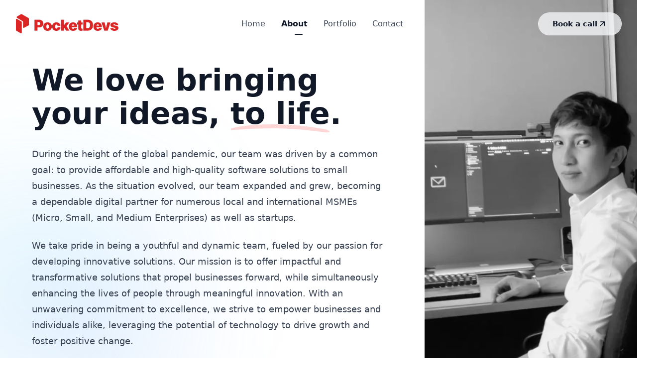

--- FILE ---
content_type: text/html; charset=utf-8
request_url: https://www.pocketdevs.ph/about
body_size: 13112
content:
<!DOCTYPE html><html lang="en"><head><meta charSet="utf-8"/><meta name="viewport" content="width=device-width"/><title>PocketDevs - About</title><meta name="description" content="We build websites, web apps, mobile apps, custom software solutions and more!"/><meta name="next-head-count" content="4"/><link rel="preconnect" href="https://fonts.gstatic.com" crossorigin /><link rel="preload" href="/_next/static/media/d9a9bcbc2ea47f3d-s.p.woff2" as="font" type="font/woff2" crossorigin="anonymous" data-next-font="size-adjust"/><link rel="preload" href="/_next/static/css/78be9b1fecb22305.css" as="style"/><link rel="stylesheet" href="/_next/static/css/78be9b1fecb22305.css" data-n-g=""/><link rel="preload" href="/_next/static/css/e3a2a2bcba726d49.css" as="style"/><link rel="stylesheet" href="/_next/static/css/e3a2a2bcba726d49.css" data-n-p=""/><noscript data-n-css=""></noscript><script defer="" nomodule="" src="/_next/static/chunks/polyfills-c67a75d1b6f99dc8.js"></script><script src="/_next/static/chunks/webpack-1fa5f629bc25dffc.js" defer=""></script><script src="/_next/static/chunks/framework-2c79e2a64abdb08b.js" defer=""></script><script src="/_next/static/chunks/main-0c597b21730512df.js" defer=""></script><script src="/_next/static/chunks/pages/_app-253070c8c0fb7468.js" defer=""></script><script src="/_next/static/chunks/126-429206c8c8899897.js" defer=""></script><script src="/_next/static/chunks/132-d8ea2544ae6684db.js" defer=""></script><script src="/_next/static/chunks/pages/about-76636be100ab2f1c.js" defer=""></script><script src="/_next/static/4pvpSLDcgTv7INE8faqkd/_buildManifest.js" defer=""></script><script src="/_next/static/4pvpSLDcgTv7INE8faqkd/_ssgManifest.js" defer=""></script><style data-href="https://fonts.googleapis.com/css2?family=Inter:wght@100;200;300;400;500;600;700;800;900&display=swap">@font-face{font-family:'Inter';font-style:normal;font-weight:100;font-display:swap;src:url(https://fonts.gstatic.com/l/font?kit=UcCO3FwrK3iLTeHuS_nVMrMxCp50SjIw2boKoduKmMEVuLyeMZs&skey=c491285d6722e4fa&v=v20) format('woff')}@font-face{font-family:'Inter';font-style:normal;font-weight:200;font-display:swap;src:url(https://fonts.gstatic.com/l/font?kit=UcCO3FwrK3iLTeHuS_nVMrMxCp50SjIw2boKoduKmMEVuDyfMZs&skey=c491285d6722e4fa&v=v20) format('woff')}@font-face{font-family:'Inter';font-style:normal;font-weight:300;font-display:swap;src:url(https://fonts.gstatic.com/l/font?kit=UcCO3FwrK3iLTeHuS_nVMrMxCp50SjIw2boKoduKmMEVuOKfMZs&skey=c491285d6722e4fa&v=v20) format('woff')}@font-face{font-family:'Inter';font-style:normal;font-weight:400;font-display:swap;src:url(https://fonts.gstatic.com/l/font?kit=UcCO3FwrK3iLTeHuS_nVMrMxCp50SjIw2boKoduKmMEVuLyfMZs&skey=c491285d6722e4fa&v=v20) format('woff')}@font-face{font-family:'Inter';font-style:normal;font-weight:500;font-display:swap;src:url(https://fonts.gstatic.com/l/font?kit=UcCO3FwrK3iLTeHuS_nVMrMxCp50SjIw2boKoduKmMEVuI6fMZs&skey=c491285d6722e4fa&v=v20) format('woff')}@font-face{font-family:'Inter';font-style:normal;font-weight:600;font-display:swap;src:url(https://fonts.gstatic.com/l/font?kit=UcCO3FwrK3iLTeHuS_nVMrMxCp50SjIw2boKoduKmMEVuGKYMZs&skey=c491285d6722e4fa&v=v20) format('woff')}@font-face{font-family:'Inter';font-style:normal;font-weight:700;font-display:swap;src:url(https://fonts.gstatic.com/l/font?kit=UcCO3FwrK3iLTeHuS_nVMrMxCp50SjIw2boKoduKmMEVuFuYMZs&skey=c491285d6722e4fa&v=v20) format('woff')}@font-face{font-family:'Inter';font-style:normal;font-weight:800;font-display:swap;src:url(https://fonts.gstatic.com/l/font?kit=UcCO3FwrK3iLTeHuS_nVMrMxCp50SjIw2boKoduKmMEVuDyYMZs&skey=c491285d6722e4fa&v=v20) format('woff')}@font-face{font-family:'Inter';font-style:normal;font-weight:900;font-display:swap;src:url(https://fonts.gstatic.com/l/font?kit=UcCO3FwrK3iLTeHuS_nVMrMxCp50SjIw2boKoduKmMEVuBWYMZs&skey=c491285d6722e4fa&v=v20) format('woff')}@font-face{font-family:'Inter';font-style:normal;font-weight:100;font-display:swap;src:url(https://fonts.gstatic.com/s/inter/v20/UcC73FwrK3iLTeHuS_nVMrMxCp50SjIa2JL7W0Q5n-wU.woff2) format('woff2');unicode-range:U+0460-052F,U+1C80-1C8A,U+20B4,U+2DE0-2DFF,U+A640-A69F,U+FE2E-FE2F}@font-face{font-family:'Inter';font-style:normal;font-weight:100;font-display:swap;src:url(https://fonts.gstatic.com/s/inter/v20/UcC73FwrK3iLTeHuS_nVMrMxCp50SjIa0ZL7W0Q5n-wU.woff2) format('woff2');unicode-range:U+0301,U+0400-045F,U+0490-0491,U+04B0-04B1,U+2116}@font-face{font-family:'Inter';font-style:normal;font-weight:100;font-display:swap;src:url(https://fonts.gstatic.com/s/inter/v20/UcC73FwrK3iLTeHuS_nVMrMxCp50SjIa2ZL7W0Q5n-wU.woff2) format('woff2');unicode-range:U+1F00-1FFF}@font-face{font-family:'Inter';font-style:normal;font-weight:100;font-display:swap;src:url(https://fonts.gstatic.com/s/inter/v20/UcC73FwrK3iLTeHuS_nVMrMxCp50SjIa1pL7W0Q5n-wU.woff2) format('woff2');unicode-range:U+0370-0377,U+037A-037F,U+0384-038A,U+038C,U+038E-03A1,U+03A3-03FF}@font-face{font-family:'Inter';font-style:normal;font-weight:100;font-display:swap;src:url(https://fonts.gstatic.com/s/inter/v20/UcC73FwrK3iLTeHuS_nVMrMxCp50SjIa2pL7W0Q5n-wU.woff2) format('woff2');unicode-range:U+0102-0103,U+0110-0111,U+0128-0129,U+0168-0169,U+01A0-01A1,U+01AF-01B0,U+0300-0301,U+0303-0304,U+0308-0309,U+0323,U+0329,U+1EA0-1EF9,U+20AB}@font-face{font-family:'Inter';font-style:normal;font-weight:100;font-display:swap;src:url(https://fonts.gstatic.com/s/inter/v20/UcC73FwrK3iLTeHuS_nVMrMxCp50SjIa25L7W0Q5n-wU.woff2) format('woff2');unicode-range:U+0100-02BA,U+02BD-02C5,U+02C7-02CC,U+02CE-02D7,U+02DD-02FF,U+0304,U+0308,U+0329,U+1D00-1DBF,U+1E00-1E9F,U+1EF2-1EFF,U+2020,U+20A0-20AB,U+20AD-20C0,U+2113,U+2C60-2C7F,U+A720-A7FF}@font-face{font-family:'Inter';font-style:normal;font-weight:100;font-display:swap;src:url(https://fonts.gstatic.com/s/inter/v20/UcC73FwrK3iLTeHuS_nVMrMxCp50SjIa1ZL7W0Q5nw.woff2) format('woff2');unicode-range:U+0000-00FF,U+0131,U+0152-0153,U+02BB-02BC,U+02C6,U+02DA,U+02DC,U+0304,U+0308,U+0329,U+2000-206F,U+20AC,U+2122,U+2191,U+2193,U+2212,U+2215,U+FEFF,U+FFFD}@font-face{font-family:'Inter';font-style:normal;font-weight:200;font-display:swap;src:url(https://fonts.gstatic.com/s/inter/v20/UcC73FwrK3iLTeHuS_nVMrMxCp50SjIa2JL7W0Q5n-wU.woff2) format('woff2');unicode-range:U+0460-052F,U+1C80-1C8A,U+20B4,U+2DE0-2DFF,U+A640-A69F,U+FE2E-FE2F}@font-face{font-family:'Inter';font-style:normal;font-weight:200;font-display:swap;src:url(https://fonts.gstatic.com/s/inter/v20/UcC73FwrK3iLTeHuS_nVMrMxCp50SjIa0ZL7W0Q5n-wU.woff2) format('woff2');unicode-range:U+0301,U+0400-045F,U+0490-0491,U+04B0-04B1,U+2116}@font-face{font-family:'Inter';font-style:normal;font-weight:200;font-display:swap;src:url(https://fonts.gstatic.com/s/inter/v20/UcC73FwrK3iLTeHuS_nVMrMxCp50SjIa2ZL7W0Q5n-wU.woff2) format('woff2');unicode-range:U+1F00-1FFF}@font-face{font-family:'Inter';font-style:normal;font-weight:200;font-display:swap;src:url(https://fonts.gstatic.com/s/inter/v20/UcC73FwrK3iLTeHuS_nVMrMxCp50SjIa1pL7W0Q5n-wU.woff2) format('woff2');unicode-range:U+0370-0377,U+037A-037F,U+0384-038A,U+038C,U+038E-03A1,U+03A3-03FF}@font-face{font-family:'Inter';font-style:normal;font-weight:200;font-display:swap;src:url(https://fonts.gstatic.com/s/inter/v20/UcC73FwrK3iLTeHuS_nVMrMxCp50SjIa2pL7W0Q5n-wU.woff2) format('woff2');unicode-range:U+0102-0103,U+0110-0111,U+0128-0129,U+0168-0169,U+01A0-01A1,U+01AF-01B0,U+0300-0301,U+0303-0304,U+0308-0309,U+0323,U+0329,U+1EA0-1EF9,U+20AB}@font-face{font-family:'Inter';font-style:normal;font-weight:200;font-display:swap;src:url(https://fonts.gstatic.com/s/inter/v20/UcC73FwrK3iLTeHuS_nVMrMxCp50SjIa25L7W0Q5n-wU.woff2) format('woff2');unicode-range:U+0100-02BA,U+02BD-02C5,U+02C7-02CC,U+02CE-02D7,U+02DD-02FF,U+0304,U+0308,U+0329,U+1D00-1DBF,U+1E00-1E9F,U+1EF2-1EFF,U+2020,U+20A0-20AB,U+20AD-20C0,U+2113,U+2C60-2C7F,U+A720-A7FF}@font-face{font-family:'Inter';font-style:normal;font-weight:200;font-display:swap;src:url(https://fonts.gstatic.com/s/inter/v20/UcC73FwrK3iLTeHuS_nVMrMxCp50SjIa1ZL7W0Q5nw.woff2) format('woff2');unicode-range:U+0000-00FF,U+0131,U+0152-0153,U+02BB-02BC,U+02C6,U+02DA,U+02DC,U+0304,U+0308,U+0329,U+2000-206F,U+20AC,U+2122,U+2191,U+2193,U+2212,U+2215,U+FEFF,U+FFFD}@font-face{font-family:'Inter';font-style:normal;font-weight:300;font-display:swap;src:url(https://fonts.gstatic.com/s/inter/v20/UcC73FwrK3iLTeHuS_nVMrMxCp50SjIa2JL7W0Q5n-wU.woff2) format('woff2');unicode-range:U+0460-052F,U+1C80-1C8A,U+20B4,U+2DE0-2DFF,U+A640-A69F,U+FE2E-FE2F}@font-face{font-family:'Inter';font-style:normal;font-weight:300;font-display:swap;src:url(https://fonts.gstatic.com/s/inter/v20/UcC73FwrK3iLTeHuS_nVMrMxCp50SjIa0ZL7W0Q5n-wU.woff2) format('woff2');unicode-range:U+0301,U+0400-045F,U+0490-0491,U+04B0-04B1,U+2116}@font-face{font-family:'Inter';font-style:normal;font-weight:300;font-display:swap;src:url(https://fonts.gstatic.com/s/inter/v20/UcC73FwrK3iLTeHuS_nVMrMxCp50SjIa2ZL7W0Q5n-wU.woff2) format('woff2');unicode-range:U+1F00-1FFF}@font-face{font-family:'Inter';font-style:normal;font-weight:300;font-display:swap;src:url(https://fonts.gstatic.com/s/inter/v20/UcC73FwrK3iLTeHuS_nVMrMxCp50SjIa1pL7W0Q5n-wU.woff2) format('woff2');unicode-range:U+0370-0377,U+037A-037F,U+0384-038A,U+038C,U+038E-03A1,U+03A3-03FF}@font-face{font-family:'Inter';font-style:normal;font-weight:300;font-display:swap;src:url(https://fonts.gstatic.com/s/inter/v20/UcC73FwrK3iLTeHuS_nVMrMxCp50SjIa2pL7W0Q5n-wU.woff2) format('woff2');unicode-range:U+0102-0103,U+0110-0111,U+0128-0129,U+0168-0169,U+01A0-01A1,U+01AF-01B0,U+0300-0301,U+0303-0304,U+0308-0309,U+0323,U+0329,U+1EA0-1EF9,U+20AB}@font-face{font-family:'Inter';font-style:normal;font-weight:300;font-display:swap;src:url(https://fonts.gstatic.com/s/inter/v20/UcC73FwrK3iLTeHuS_nVMrMxCp50SjIa25L7W0Q5n-wU.woff2) format('woff2');unicode-range:U+0100-02BA,U+02BD-02C5,U+02C7-02CC,U+02CE-02D7,U+02DD-02FF,U+0304,U+0308,U+0329,U+1D00-1DBF,U+1E00-1E9F,U+1EF2-1EFF,U+2020,U+20A0-20AB,U+20AD-20C0,U+2113,U+2C60-2C7F,U+A720-A7FF}@font-face{font-family:'Inter';font-style:normal;font-weight:300;font-display:swap;src:url(https://fonts.gstatic.com/s/inter/v20/UcC73FwrK3iLTeHuS_nVMrMxCp50SjIa1ZL7W0Q5nw.woff2) format('woff2');unicode-range:U+0000-00FF,U+0131,U+0152-0153,U+02BB-02BC,U+02C6,U+02DA,U+02DC,U+0304,U+0308,U+0329,U+2000-206F,U+20AC,U+2122,U+2191,U+2193,U+2212,U+2215,U+FEFF,U+FFFD}@font-face{font-family:'Inter';font-style:normal;font-weight:400;font-display:swap;src:url(https://fonts.gstatic.com/s/inter/v20/UcC73FwrK3iLTeHuS_nVMrMxCp50SjIa2JL7W0Q5n-wU.woff2) format('woff2');unicode-range:U+0460-052F,U+1C80-1C8A,U+20B4,U+2DE0-2DFF,U+A640-A69F,U+FE2E-FE2F}@font-face{font-family:'Inter';font-style:normal;font-weight:400;font-display:swap;src:url(https://fonts.gstatic.com/s/inter/v20/UcC73FwrK3iLTeHuS_nVMrMxCp50SjIa0ZL7W0Q5n-wU.woff2) format('woff2');unicode-range:U+0301,U+0400-045F,U+0490-0491,U+04B0-04B1,U+2116}@font-face{font-family:'Inter';font-style:normal;font-weight:400;font-display:swap;src:url(https://fonts.gstatic.com/s/inter/v20/UcC73FwrK3iLTeHuS_nVMrMxCp50SjIa2ZL7W0Q5n-wU.woff2) format('woff2');unicode-range:U+1F00-1FFF}@font-face{font-family:'Inter';font-style:normal;font-weight:400;font-display:swap;src:url(https://fonts.gstatic.com/s/inter/v20/UcC73FwrK3iLTeHuS_nVMrMxCp50SjIa1pL7W0Q5n-wU.woff2) format('woff2');unicode-range:U+0370-0377,U+037A-037F,U+0384-038A,U+038C,U+038E-03A1,U+03A3-03FF}@font-face{font-family:'Inter';font-style:normal;font-weight:400;font-display:swap;src:url(https://fonts.gstatic.com/s/inter/v20/UcC73FwrK3iLTeHuS_nVMrMxCp50SjIa2pL7W0Q5n-wU.woff2) format('woff2');unicode-range:U+0102-0103,U+0110-0111,U+0128-0129,U+0168-0169,U+01A0-01A1,U+01AF-01B0,U+0300-0301,U+0303-0304,U+0308-0309,U+0323,U+0329,U+1EA0-1EF9,U+20AB}@font-face{font-family:'Inter';font-style:normal;font-weight:400;font-display:swap;src:url(https://fonts.gstatic.com/s/inter/v20/UcC73FwrK3iLTeHuS_nVMrMxCp50SjIa25L7W0Q5n-wU.woff2) format('woff2');unicode-range:U+0100-02BA,U+02BD-02C5,U+02C7-02CC,U+02CE-02D7,U+02DD-02FF,U+0304,U+0308,U+0329,U+1D00-1DBF,U+1E00-1E9F,U+1EF2-1EFF,U+2020,U+20A0-20AB,U+20AD-20C0,U+2113,U+2C60-2C7F,U+A720-A7FF}@font-face{font-family:'Inter';font-style:normal;font-weight:400;font-display:swap;src:url(https://fonts.gstatic.com/s/inter/v20/UcC73FwrK3iLTeHuS_nVMrMxCp50SjIa1ZL7W0Q5nw.woff2) format('woff2');unicode-range:U+0000-00FF,U+0131,U+0152-0153,U+02BB-02BC,U+02C6,U+02DA,U+02DC,U+0304,U+0308,U+0329,U+2000-206F,U+20AC,U+2122,U+2191,U+2193,U+2212,U+2215,U+FEFF,U+FFFD}@font-face{font-family:'Inter';font-style:normal;font-weight:500;font-display:swap;src:url(https://fonts.gstatic.com/s/inter/v20/UcC73FwrK3iLTeHuS_nVMrMxCp50SjIa2JL7W0Q5n-wU.woff2) format('woff2');unicode-range:U+0460-052F,U+1C80-1C8A,U+20B4,U+2DE0-2DFF,U+A640-A69F,U+FE2E-FE2F}@font-face{font-family:'Inter';font-style:normal;font-weight:500;font-display:swap;src:url(https://fonts.gstatic.com/s/inter/v20/UcC73FwrK3iLTeHuS_nVMrMxCp50SjIa0ZL7W0Q5n-wU.woff2) format('woff2');unicode-range:U+0301,U+0400-045F,U+0490-0491,U+04B0-04B1,U+2116}@font-face{font-family:'Inter';font-style:normal;font-weight:500;font-display:swap;src:url(https://fonts.gstatic.com/s/inter/v20/UcC73FwrK3iLTeHuS_nVMrMxCp50SjIa2ZL7W0Q5n-wU.woff2) format('woff2');unicode-range:U+1F00-1FFF}@font-face{font-family:'Inter';font-style:normal;font-weight:500;font-display:swap;src:url(https://fonts.gstatic.com/s/inter/v20/UcC73FwrK3iLTeHuS_nVMrMxCp50SjIa1pL7W0Q5n-wU.woff2) format('woff2');unicode-range:U+0370-0377,U+037A-037F,U+0384-038A,U+038C,U+038E-03A1,U+03A3-03FF}@font-face{font-family:'Inter';font-style:normal;font-weight:500;font-display:swap;src:url(https://fonts.gstatic.com/s/inter/v20/UcC73FwrK3iLTeHuS_nVMrMxCp50SjIa2pL7W0Q5n-wU.woff2) format('woff2');unicode-range:U+0102-0103,U+0110-0111,U+0128-0129,U+0168-0169,U+01A0-01A1,U+01AF-01B0,U+0300-0301,U+0303-0304,U+0308-0309,U+0323,U+0329,U+1EA0-1EF9,U+20AB}@font-face{font-family:'Inter';font-style:normal;font-weight:500;font-display:swap;src:url(https://fonts.gstatic.com/s/inter/v20/UcC73FwrK3iLTeHuS_nVMrMxCp50SjIa25L7W0Q5n-wU.woff2) format('woff2');unicode-range:U+0100-02BA,U+02BD-02C5,U+02C7-02CC,U+02CE-02D7,U+02DD-02FF,U+0304,U+0308,U+0329,U+1D00-1DBF,U+1E00-1E9F,U+1EF2-1EFF,U+2020,U+20A0-20AB,U+20AD-20C0,U+2113,U+2C60-2C7F,U+A720-A7FF}@font-face{font-family:'Inter';font-style:normal;font-weight:500;font-display:swap;src:url(https://fonts.gstatic.com/s/inter/v20/UcC73FwrK3iLTeHuS_nVMrMxCp50SjIa1ZL7W0Q5nw.woff2) format('woff2');unicode-range:U+0000-00FF,U+0131,U+0152-0153,U+02BB-02BC,U+02C6,U+02DA,U+02DC,U+0304,U+0308,U+0329,U+2000-206F,U+20AC,U+2122,U+2191,U+2193,U+2212,U+2215,U+FEFF,U+FFFD}@font-face{font-family:'Inter';font-style:normal;font-weight:600;font-display:swap;src:url(https://fonts.gstatic.com/s/inter/v20/UcC73FwrK3iLTeHuS_nVMrMxCp50SjIa2JL7W0Q5n-wU.woff2) format('woff2');unicode-range:U+0460-052F,U+1C80-1C8A,U+20B4,U+2DE0-2DFF,U+A640-A69F,U+FE2E-FE2F}@font-face{font-family:'Inter';font-style:normal;font-weight:600;font-display:swap;src:url(https://fonts.gstatic.com/s/inter/v20/UcC73FwrK3iLTeHuS_nVMrMxCp50SjIa0ZL7W0Q5n-wU.woff2) format('woff2');unicode-range:U+0301,U+0400-045F,U+0490-0491,U+04B0-04B1,U+2116}@font-face{font-family:'Inter';font-style:normal;font-weight:600;font-display:swap;src:url(https://fonts.gstatic.com/s/inter/v20/UcC73FwrK3iLTeHuS_nVMrMxCp50SjIa2ZL7W0Q5n-wU.woff2) format('woff2');unicode-range:U+1F00-1FFF}@font-face{font-family:'Inter';font-style:normal;font-weight:600;font-display:swap;src:url(https://fonts.gstatic.com/s/inter/v20/UcC73FwrK3iLTeHuS_nVMrMxCp50SjIa1pL7W0Q5n-wU.woff2) format('woff2');unicode-range:U+0370-0377,U+037A-037F,U+0384-038A,U+038C,U+038E-03A1,U+03A3-03FF}@font-face{font-family:'Inter';font-style:normal;font-weight:600;font-display:swap;src:url(https://fonts.gstatic.com/s/inter/v20/UcC73FwrK3iLTeHuS_nVMrMxCp50SjIa2pL7W0Q5n-wU.woff2) format('woff2');unicode-range:U+0102-0103,U+0110-0111,U+0128-0129,U+0168-0169,U+01A0-01A1,U+01AF-01B0,U+0300-0301,U+0303-0304,U+0308-0309,U+0323,U+0329,U+1EA0-1EF9,U+20AB}@font-face{font-family:'Inter';font-style:normal;font-weight:600;font-display:swap;src:url(https://fonts.gstatic.com/s/inter/v20/UcC73FwrK3iLTeHuS_nVMrMxCp50SjIa25L7W0Q5n-wU.woff2) format('woff2');unicode-range:U+0100-02BA,U+02BD-02C5,U+02C7-02CC,U+02CE-02D7,U+02DD-02FF,U+0304,U+0308,U+0329,U+1D00-1DBF,U+1E00-1E9F,U+1EF2-1EFF,U+2020,U+20A0-20AB,U+20AD-20C0,U+2113,U+2C60-2C7F,U+A720-A7FF}@font-face{font-family:'Inter';font-style:normal;font-weight:600;font-display:swap;src:url(https://fonts.gstatic.com/s/inter/v20/UcC73FwrK3iLTeHuS_nVMrMxCp50SjIa1ZL7W0Q5nw.woff2) format('woff2');unicode-range:U+0000-00FF,U+0131,U+0152-0153,U+02BB-02BC,U+02C6,U+02DA,U+02DC,U+0304,U+0308,U+0329,U+2000-206F,U+20AC,U+2122,U+2191,U+2193,U+2212,U+2215,U+FEFF,U+FFFD}@font-face{font-family:'Inter';font-style:normal;font-weight:700;font-display:swap;src:url(https://fonts.gstatic.com/s/inter/v20/UcC73FwrK3iLTeHuS_nVMrMxCp50SjIa2JL7W0Q5n-wU.woff2) format('woff2');unicode-range:U+0460-052F,U+1C80-1C8A,U+20B4,U+2DE0-2DFF,U+A640-A69F,U+FE2E-FE2F}@font-face{font-family:'Inter';font-style:normal;font-weight:700;font-display:swap;src:url(https://fonts.gstatic.com/s/inter/v20/UcC73FwrK3iLTeHuS_nVMrMxCp50SjIa0ZL7W0Q5n-wU.woff2) format('woff2');unicode-range:U+0301,U+0400-045F,U+0490-0491,U+04B0-04B1,U+2116}@font-face{font-family:'Inter';font-style:normal;font-weight:700;font-display:swap;src:url(https://fonts.gstatic.com/s/inter/v20/UcC73FwrK3iLTeHuS_nVMrMxCp50SjIa2ZL7W0Q5n-wU.woff2) format('woff2');unicode-range:U+1F00-1FFF}@font-face{font-family:'Inter';font-style:normal;font-weight:700;font-display:swap;src:url(https://fonts.gstatic.com/s/inter/v20/UcC73FwrK3iLTeHuS_nVMrMxCp50SjIa1pL7W0Q5n-wU.woff2) format('woff2');unicode-range:U+0370-0377,U+037A-037F,U+0384-038A,U+038C,U+038E-03A1,U+03A3-03FF}@font-face{font-family:'Inter';font-style:normal;font-weight:700;font-display:swap;src:url(https://fonts.gstatic.com/s/inter/v20/UcC73FwrK3iLTeHuS_nVMrMxCp50SjIa2pL7W0Q5n-wU.woff2) format('woff2');unicode-range:U+0102-0103,U+0110-0111,U+0128-0129,U+0168-0169,U+01A0-01A1,U+01AF-01B0,U+0300-0301,U+0303-0304,U+0308-0309,U+0323,U+0329,U+1EA0-1EF9,U+20AB}@font-face{font-family:'Inter';font-style:normal;font-weight:700;font-display:swap;src:url(https://fonts.gstatic.com/s/inter/v20/UcC73FwrK3iLTeHuS_nVMrMxCp50SjIa25L7W0Q5n-wU.woff2) format('woff2');unicode-range:U+0100-02BA,U+02BD-02C5,U+02C7-02CC,U+02CE-02D7,U+02DD-02FF,U+0304,U+0308,U+0329,U+1D00-1DBF,U+1E00-1E9F,U+1EF2-1EFF,U+2020,U+20A0-20AB,U+20AD-20C0,U+2113,U+2C60-2C7F,U+A720-A7FF}@font-face{font-family:'Inter';font-style:normal;font-weight:700;font-display:swap;src:url(https://fonts.gstatic.com/s/inter/v20/UcC73FwrK3iLTeHuS_nVMrMxCp50SjIa1ZL7W0Q5nw.woff2) format('woff2');unicode-range:U+0000-00FF,U+0131,U+0152-0153,U+02BB-02BC,U+02C6,U+02DA,U+02DC,U+0304,U+0308,U+0329,U+2000-206F,U+20AC,U+2122,U+2191,U+2193,U+2212,U+2215,U+FEFF,U+FFFD}@font-face{font-family:'Inter';font-style:normal;font-weight:800;font-display:swap;src:url(https://fonts.gstatic.com/s/inter/v20/UcC73FwrK3iLTeHuS_nVMrMxCp50SjIa2JL7W0Q5n-wU.woff2) format('woff2');unicode-range:U+0460-052F,U+1C80-1C8A,U+20B4,U+2DE0-2DFF,U+A640-A69F,U+FE2E-FE2F}@font-face{font-family:'Inter';font-style:normal;font-weight:800;font-display:swap;src:url(https://fonts.gstatic.com/s/inter/v20/UcC73FwrK3iLTeHuS_nVMrMxCp50SjIa0ZL7W0Q5n-wU.woff2) format('woff2');unicode-range:U+0301,U+0400-045F,U+0490-0491,U+04B0-04B1,U+2116}@font-face{font-family:'Inter';font-style:normal;font-weight:800;font-display:swap;src:url(https://fonts.gstatic.com/s/inter/v20/UcC73FwrK3iLTeHuS_nVMrMxCp50SjIa2ZL7W0Q5n-wU.woff2) format('woff2');unicode-range:U+1F00-1FFF}@font-face{font-family:'Inter';font-style:normal;font-weight:800;font-display:swap;src:url(https://fonts.gstatic.com/s/inter/v20/UcC73FwrK3iLTeHuS_nVMrMxCp50SjIa1pL7W0Q5n-wU.woff2) format('woff2');unicode-range:U+0370-0377,U+037A-037F,U+0384-038A,U+038C,U+038E-03A1,U+03A3-03FF}@font-face{font-family:'Inter';font-style:normal;font-weight:800;font-display:swap;src:url(https://fonts.gstatic.com/s/inter/v20/UcC73FwrK3iLTeHuS_nVMrMxCp50SjIa2pL7W0Q5n-wU.woff2) format('woff2');unicode-range:U+0102-0103,U+0110-0111,U+0128-0129,U+0168-0169,U+01A0-01A1,U+01AF-01B0,U+0300-0301,U+0303-0304,U+0308-0309,U+0323,U+0329,U+1EA0-1EF9,U+20AB}@font-face{font-family:'Inter';font-style:normal;font-weight:800;font-display:swap;src:url(https://fonts.gstatic.com/s/inter/v20/UcC73FwrK3iLTeHuS_nVMrMxCp50SjIa25L7W0Q5n-wU.woff2) format('woff2');unicode-range:U+0100-02BA,U+02BD-02C5,U+02C7-02CC,U+02CE-02D7,U+02DD-02FF,U+0304,U+0308,U+0329,U+1D00-1DBF,U+1E00-1E9F,U+1EF2-1EFF,U+2020,U+20A0-20AB,U+20AD-20C0,U+2113,U+2C60-2C7F,U+A720-A7FF}@font-face{font-family:'Inter';font-style:normal;font-weight:800;font-display:swap;src:url(https://fonts.gstatic.com/s/inter/v20/UcC73FwrK3iLTeHuS_nVMrMxCp50SjIa1ZL7W0Q5nw.woff2) format('woff2');unicode-range:U+0000-00FF,U+0131,U+0152-0153,U+02BB-02BC,U+02C6,U+02DA,U+02DC,U+0304,U+0308,U+0329,U+2000-206F,U+20AC,U+2122,U+2191,U+2193,U+2212,U+2215,U+FEFF,U+FFFD}@font-face{font-family:'Inter';font-style:normal;font-weight:900;font-display:swap;src:url(https://fonts.gstatic.com/s/inter/v20/UcC73FwrK3iLTeHuS_nVMrMxCp50SjIa2JL7W0Q5n-wU.woff2) format('woff2');unicode-range:U+0460-052F,U+1C80-1C8A,U+20B4,U+2DE0-2DFF,U+A640-A69F,U+FE2E-FE2F}@font-face{font-family:'Inter';font-style:normal;font-weight:900;font-display:swap;src:url(https://fonts.gstatic.com/s/inter/v20/UcC73FwrK3iLTeHuS_nVMrMxCp50SjIa0ZL7W0Q5n-wU.woff2) format('woff2');unicode-range:U+0301,U+0400-045F,U+0490-0491,U+04B0-04B1,U+2116}@font-face{font-family:'Inter';font-style:normal;font-weight:900;font-display:swap;src:url(https://fonts.gstatic.com/s/inter/v20/UcC73FwrK3iLTeHuS_nVMrMxCp50SjIa2ZL7W0Q5n-wU.woff2) format('woff2');unicode-range:U+1F00-1FFF}@font-face{font-family:'Inter';font-style:normal;font-weight:900;font-display:swap;src:url(https://fonts.gstatic.com/s/inter/v20/UcC73FwrK3iLTeHuS_nVMrMxCp50SjIa1pL7W0Q5n-wU.woff2) format('woff2');unicode-range:U+0370-0377,U+037A-037F,U+0384-038A,U+038C,U+038E-03A1,U+03A3-03FF}@font-face{font-family:'Inter';font-style:normal;font-weight:900;font-display:swap;src:url(https://fonts.gstatic.com/s/inter/v20/UcC73FwrK3iLTeHuS_nVMrMxCp50SjIa2pL7W0Q5n-wU.woff2) format('woff2');unicode-range:U+0102-0103,U+0110-0111,U+0128-0129,U+0168-0169,U+01A0-01A1,U+01AF-01B0,U+0300-0301,U+0303-0304,U+0308-0309,U+0323,U+0329,U+1EA0-1EF9,U+20AB}@font-face{font-family:'Inter';font-style:normal;font-weight:900;font-display:swap;src:url(https://fonts.gstatic.com/s/inter/v20/UcC73FwrK3iLTeHuS_nVMrMxCp50SjIa25L7W0Q5n-wU.woff2) format('woff2');unicode-range:U+0100-02BA,U+02BD-02C5,U+02C7-02CC,U+02CE-02D7,U+02DD-02FF,U+0304,U+0308,U+0329,U+1D00-1DBF,U+1E00-1E9F,U+1EF2-1EFF,U+2020,U+20A0-20AB,U+20AD-20C0,U+2113,U+2C60-2C7F,U+A720-A7FF}@font-face{font-family:'Inter';font-style:normal;font-weight:900;font-display:swap;src:url(https://fonts.gstatic.com/s/inter/v20/UcC73FwrK3iLTeHuS_nVMrMxCp50SjIa1ZL7W0Q5nw.woff2) format('woff2');unicode-range:U+0000-00FF,U+0131,U+0152-0153,U+02BB-02BC,U+02C6,U+02DA,U+02DC,U+0304,U+0308,U+0329,U+2000-206F,U+20AC,U+2122,U+2191,U+2193,U+2212,U+2215,U+FEFF,U+FFFD}</style></head><body><div id="__next"><main class="font-sans"><div data-rht-toaster="" style="position:fixed;z-index:9999;top:16px;left:16px;right:16px;bottom:16px;pointer-events:none"></div><header class="fixed top-0 left-0 right-0 z-50"><div class="absolute inset-0 backdrop-blur-md bg-white/70 border-b border-gray-200/80"></div><div class="mx-auto max-w-screen-xl px-5 sm:px-6 lg:px-8 relative z-10"><nav class="flex h-24 w-full items-center justify-between"><div class="flex shrink-0 items-center"><a aria-label="Home" class="flex flex-shrink-0 items-center" href="/"><img alt="" loading="lazy" width="1409" height="264" decoding="async" data-nimg="1" class="h-8 w-auto sm:h-9 md:hidden lg:block lg:h-10" style="color:transparent" srcSet="/_next/image?url=%2F_next%2Fstatic%2Fmedia%2Flogo.fa2c4d2a.png&amp;w=1920&amp;q=75 1x, /_next/image?url=%2F_next%2Fstatic%2Fmedia%2Flogo.fa2c4d2a.png&amp;w=3840&amp;q=75 2x" src="/_next/image?url=%2F_next%2Fstatic%2Fmedia%2Flogo.fa2c4d2a.png&amp;w=3840&amp;q=75"/><img alt="" loading="lazy" width="65" height="96" decoding="async" data-nimg="1" class="hidden h-8 w-auto md:block lg:hidden" style="color:transparent" srcSet="/_next/image?url=%2F_next%2Fstatic%2Fmedia%2Flogo-icon.1131fcbe.png&amp;w=96&amp;q=75 1x, /_next/image?url=%2F_next%2Fstatic%2Fmedia%2Flogo-icon.1131fcbe.png&amp;w=256&amp;q=75 2x" src="/_next/image?url=%2F_next%2Fstatic%2Fmedia%2Flogo-icon.1131fcbe.png&amp;w=256&amp;q=75"/></a></div><div class="hidden items-center md:flex md:space-x-6 lg:space-x-8"><a class="relative duration-200 after:absolute after:left-1/2 after:-bottom-2.5 after:h-0.5 after:w-4 after:-trangray-x-1/2 after:rounded-full after:bg-gray-900 after:opacity-0 after:content-[&quot;&quot;] font-medium text-gray-700 hover:text-gray-900 hover:after:opacity-25" href="/">Home</a><a class="relative duration-200 after:absolute after:left-1/2 after:-bottom-2.5 after:h-0.5 after:w-4 after:-trangray-x-1/2 after:rounded-full after:bg-gray-900 after:opacity-0 after:content-[&quot;&quot;] font-semibold text-gray-900 after:opacity-100" href="/about">About</a><a class="relative duration-200 after:absolute after:left-1/2 after:-bottom-2.5 after:h-0.5 after:w-4 after:-trangray-x-1/2 after:rounded-full after:bg-gray-900 after:opacity-0 after:content-[&quot;&quot;] font-medium text-gray-700 hover:text-gray-900 hover:after:opacity-25" href="/work">Portfolio</a><a class="relative duration-200 after:absolute after:left-1/2 after:-bottom-2.5 after:h-0.5 after:w-4 after:-trangray-x-1/2 after:rounded-full after:bg-gray-900 after:opacity-0 after:content-[&quot;&quot;] font-medium text-gray-700 hover:text-gray-900 hover:after:opacity-25" href="/contact">Contact</a><div class="relative" data-headlessui-state=""><button class="group flex items-center font-medium duration-200 ease-in-out text-gray-700  hover:text-gray-900" id="headlessui-menu-button-:R1a56:" type="button" aria-haspopup="menu" aria-expanded="false" data-headlessui-state=""></button></div></div><div class="flex items-center"><div class="hidden md:block"><a class="inline-flex items-center rounded-full gap-2.5 justify-center px-7 py-3 text-md font-semibold leading-none outline-offset-2 transition-all duration-200 ease-in-out active:transition-none text-gray-900 shadow-sm shadow-red-100/50 ring-1 ring-gray-100 hover:bg-gray-200/60 hover:shadow-red-100/50 bg-gray-100/80" target="_blank" href="https://calendly.com/pocketdevs/consultation">Book a call <svg xmlns="http://www.w3.org/2000/svg" viewBox="0 0 20 20" fill="currentColor" class="h-5 w-5"><path fill-rule="evenodd" d="M5.22 14.78a.75.75 0 001.06 0l7.22-7.22v5.69a.75.75 0 001.5 0v-7.5a.75.75 0 00-.75-.75h-7.5a.75.75 0 000 1.5h5.69l-7.22 7.22a.75.75 0 000 1.06z" clip-rule="evenodd"></path></svg></a></div><div class="ml-4 md:hidden"><div data-headlessui-state=""><button class="group relative z-50 flex cursor-pointer items-center justify-center rounded-full bg-gray-100/80 p-3 shadow-sm shadow-red-100/50 ring-1 ring-gray-900/5 transition duration-300 ease-in-out hover:bg-gray-200/60 focus:outline-none md:hidden" aria-label="Toggle Navigation" type="button" aria-expanded="false" data-headlessui-state=""><span class="relative h-3.5 w-4 transform transition duration-500 ease-in-out"><span class="absolute block h-0.5 rotate-0 transform rounded-full bg-gray-700 opacity-100 transition-all duration-300 ease-in-out group-hover:bg-gray-900 top-0 left-0 w-full"></span><span class="absolute left-0 top-1.5 block h-0.5 w-full transform rounded-full bg-gray-700 opacity-100 transition-all duration-300 ease-in-out group-hover:bg-gray-900 rotate-0"></span><span class="absolute left-0 top-1.5 block h-0.5 w-full transform rounded-full bg-gray-700 opacity-100 transition-all duration-300 ease-in-out group-hover:bg-gray-900 rotate-0"></span><span class="absolute block h-0.5 rotate-0 transform rounded-full bg-gray-700 opacity-100 transition-all duration-300 ease-in-out group-hover:bg-gray-900 left-0 top-3 w-full"></span></span></button></div><div hidden="" style="position:fixed;top:1px;left:1px;width:1px;height:0;padding:0;margin:-1px;overflow:hidden;clip:rect(0, 0, 0, 0);white-space:nowrap;border-width:0;display:none"></div></div></div></nav></div></header><section class="relative"><svg width="1068" height="897" viewBox="0 0 1068 897" fill="none" xmlns="http://www.w3.org/2000/svg" class="absolute inset-0 h-full w-full object-cover object-left lg:w-2/3"><rect width="1068" height="897"></rect><g opacity="0.3" filter="url(#filter0_f_783_180)"><path d="M195.029 897H386V437.865L-69.895 741.675L195.029 897Z" fill="#60A5FA" fill-opacity="0.75"></path><path d="M386 437.865V327H29.6H-208L-69.895 741.675L386 437.865Z" fill="#7DD3FC" fill-opacity="0.8"></path><path d="M-208 897H195.029L-69.895 741.675L-208 327V897Z" fill="#F0FDFA" fill-opacity="0.5"></path></g><defs><filter id="filter0_f_783_180" x="-808" y="-273" width="1794" height="1770" filterUnits="userSpaceOnUse" color-interpolation-filters="sRGB"><feFlood flood-opacity="0" result="BackgroundImageFix"></feFlood><feBlend mode="normal" in="SourceGraphic" in2="BackgroundImageFix" result="shape"></feBlend><feGaussianBlur stdDeviation="300" result="effect1_foregroundBlur_783_180"></feGaussianBlur></filter></defs></svg><div class="mx-auto max-w-screen-xl px-5 sm:px-6 lg:px-8 relative py-16 sm:py-24 lg:py-32"><div class="mx-auto max-w-3xl px-4 sm:px-6 lg:mx-0 lg:w-2/3 lg:max-w-none lg:px-8 lg:pr-16"><h1 class="font-display text-5xl font-semibold text-gray-900 sm:text-6xl">We love bringing your ideas,<!-- --> <span class="relative whitespace-nowrap"><svg xmlns="http://www.w3.org/2000/svg" width="249" height="22" viewBox="0 0 249 22" fill="currentColor" class="absolute left-0 top-2/3 h-[0.6em] w-full fill-red-200/75"><path d="M247.564 18.5807C241.772 13.3568 232.473 12.7526 225.225 11.4427C217.124 9.97395 208.996 8.57031 200.846 7.46093C186.542 5.51302 172.169 4.08854 157.79 3.01562C126.033 0.645827 94.0929 0.0338481 62.3387 2.36979C42.1785 3.85416 22.008 5.90885 2.32917 10.8463C-0.0155171 11.4349 0.207047 14.6719 2.6889 14.7083C22.0261 14.9896 41.3866 12.6406 60.7109 11.8568C79.9471 11.0807 99.2274 10.6719 118.484 10.9557C142.604 11.3125 166.719 12.8333 190.722 15.5156C199.956 16.5469 209.195 17.6016 218.411 18.8255C227.864 20.0807 237.259 22 246.767 20.7422C247.709 20.6198 248.426 19.3568 247.564 18.5807Z"></path></svg><span class="relative">to life</span></span>.</h1><p class="mt-8 text-lg leading-8 text-gray-700">During the height of the global pandemic, our team was driven by a common goal: to provide affordable and high-quality software solutions to small businesses. As the situation evolved, our team expanded and grew, becoming a dependable digital partner for numerous local and international MSMEs (Micro, Small, and Medium Enterprises) as well as startups.</p><p class="mt-6 text-lg leading-8 text-gray-700">We take pride in being a youthful and dynamic team, fueled by our passion for developing innovative solutions. Our mission is to offer impactful and transformative solutions that propel businesses forward, while simultaneously enhancing the lives of people through meaningful innovation. With an unwavering commitment to excellence, we strive to empower businesses and individuals alike, leveraging the potential of technology to drive growth and foster positive change.</p><p class="mt-14 text-3xl text-red-700 __className_30feb4">Bryl Lim</p><p class="mt-5">Founder and Tech Lead</p></div></div><div class="bg-picton-blue-25 relative h-96 w-full md:h-[600px] lg:absolute lg:inset-y-0 lg:right-0 lg:h-full lg:w-1/3"><img alt="" loading="lazy" width="990" height="1346" decoding="async" data-nimg="1" class="absolute inset-0 h-full w-full object-cover object-top" style="color:transparent" srcSet="/_next/image?url=%2F_next%2Fstatic%2Fmedia%2Fabout-hero.f8698ea3.png&amp;w=1080&amp;q=75 1x, /_next/image?url=%2F_next%2Fstatic%2Fmedia%2Fabout-hero.f8698ea3.png&amp;w=2048&amp;q=75 2x" src="/_next/image?url=%2F_next%2Fstatic%2Fmedia%2Fabout-hero.f8698ea3.png&amp;w=2048&amp;q=75"/><svg width="229" height="40" viewBox="0 0 229 40" fill="none" xmlns="http://www.w3.org/2000/svg" class="absolute bottom-16 left-0 mt-14 h-8 w-auto -trangray-x-1/2 sm:mt-20 sm:h-10"><g clip-path="url(#clip0_204_150)"><path d="M1 19L29.4 39L57.7 19L86.1 39L114.5 19L142.8 39L171.2 19L199.6 39L228 19" stroke="#DC2626" stroke-width="2" stroke-miterlimit="10" stroke-linecap="round" stroke-linejoin="round"></path><path d="M1 19L29.4 39L57.7 19L86.1 39L114.5 19L142.8 39L171.2 19L199.6 39L228 19" stroke="#DC2626" stroke-opacity="0.2" stroke-width="2" stroke-miterlimit="10" stroke-linecap="round" stroke-linejoin="round"></path><path d="M1 1L29.4 21L57.7 1L86.1 21L114.5 1L142.8 21L171.2 1L199.6 21L228 1" stroke="#ffff" stroke-width="2" stroke-miterlimit="10" stroke-linecap="round" stroke-linejoin="round"></path></g><defs><clipPath id="clip0_204_150"><rect width="229" height="40" fill="white"></rect></clipPath></defs></svg></div></section><section class="relative overflow-x-clip bg-white py-16 sm:py-24 lg:py-32"><div class="mx-auto max-w-screen-xl px-5 sm:px-6 lg:px-8 relative"><div class="mx-auto grid max-w-2xl grid-cols-1 gap-x-8 gap-y-16 sm:gap-y-20 lg:mx-0 lg:max-w-none lg:grid-cols-3"><div><h2 class="font-display text-4xl font-semibold text-gray-900 sm:text-5xl">Our small<!-- --> <span class="relative whitespace-nowrap"><svg xmlns="http://www.w3.org/2000/svg" width="167" height="24" viewBox="0 0 167 24" fill="currentColor" class="absolute left-0 top-2/3 h-[0.6em] w-full fill-red-200/75"><g clip-path="url(#clip0_257_225)"><path d="M166.409 20.2699C162.515 14.571 156.265 13.9119 151.392 12.4829C145.948 10.8807 140.484 9.3494 135.006 8.13918C125.391 6.01418 115.729 4.4602 106.064 3.28974C84.7177 0.704517 63.2477 0.036903 41.9031 2.5852C28.3517 4.20452 14.7934 6.44599 1.5656 11.8324C-0.0104672 12.4744 0.139137 16.0057 1.8074 16.0454C14.8056 16.3522 27.8194 13.7897 40.8089 12.9346C53.7392 12.088 66.6991 11.642 79.6433 11.9517C95.8562 12.3409 112.066 14 128.2 16.9261C134.407 18.0511 140.617 19.2017 146.812 20.5369C153.167 21.9062 159.481 24 165.873 22.6278C166.506 22.4943 166.988 21.1164 166.409 20.2699Z"></path></g><defs><clipPath id="clip0_257_225"><rect width="167" height="24" fill="white"></rect></clipPath></defs></svg><span class="relative text-red-700">journey</span></span> <!-- -->so far</h2><p class="mt-6 text-lg leading-relaxed text-gray-700">We still have a long way to go but we&#x27;re proud of how our team is growing and the progress that we&#x27;ve made.</p><a class="inline-flex items-center rounded-full gap-2.5 justify-center px-7 py-3 text-md font-semibold leading-none outline-offset-2 transition-all duration-200 ease-in-out active:transition-none text-gray-900 shadow-sm shadow-red-100/50 ring-1 ring-gray-100 hover:bg-gray-200/60 hover:shadow-red-100/50 bg-gray-100/80 mt-10" target="_blank" href="/company_profile.pdf">Company Profile<svg xmlns="http://www.w3.org/2000/svg" width="24" height="24" viewBox="0 0 24 24" class="h-[18px] w-[18px] text-gray-600"><title>move-layer-down</title><g fill="currentColor"><path d="M12,1a1,1,0,0,0-1,1v8H7a1,1,0,0,0-.768,1.641l5,6a1,1,0,0,0,1.536,0l5-6A1,1,0,0,0,17,10H13V2A1,1,0,0,0,12,1Z" fill="currentColor"></path><path d="M22,21H2a1,1,0,0,0,0,2H22a1,1,0,0,0,0-2Z"></path></g></svg></a></div><ol class="col-span-2 grid grid-cols-1 gap-x-8 gap-y-10 text-base leading-7 text-gray-600 [counter-reset:section] sm:grid-cols-2 lg:gap-y-16"><li class="relative [counter-increment:section] before:absolute before:-top-7 before:right-0 before:font-mono before:text-8xl before:font-black before:leading-none before:text-gray-50 before:content-[counter(section,decimal-leading-zero)]"><div><p class="text-sm font-medium text-red-700">July 2020</p><p class="mt-2 font-display text-lg font-semibold text-gray-900">Starting out</p></div><p class="mt-3 text-base leading-7 text-gray-700">During the pandemic, three friends formed a team with the goal to help businesses transition digitally.</p></li><li class="relative [counter-increment:section] before:absolute before:-top-7 before:right-0 before:font-mono before:text-8xl before:font-black before:leading-none before:text-gray-50 before:content-[counter(section,decimal-leading-zero)]"><div><p class="text-sm font-medium text-red-700">December  2020</p><p class="mt-2 font-display text-lg font-semibold text-gray-900">Setting up operations</p></div><p class="mt-3 text-base leading-7 text-gray-700">Delivered our first few projects, registered our business and set up our first website.</p></li><li class="relative [counter-increment:section] before:absolute before:-top-7 before:right-0 before:font-mono before:text-8xl before:font-black before:leading-none before:text-gray-50 before:content-[counter(section,decimal-leading-zero)]"><div><p class="text-sm font-medium text-red-700">February 2021</p><p class="mt-2 font-display text-lg font-semibold text-gray-900">Growth and expansion</p></div><p class="mt-3 text-base leading-7 text-gray-700">Grew our team of designers and developers and expanded our services from just websites to mobile and custom software solutions.</p></li><li class="relative [counter-increment:section] before:absolute before:-top-7 before:right-0 before:font-mono before:text-8xl before:font-black before:leading-none before:text-gray-50 before:content-[counter(section,decimal-leading-zero)]"><div><p class="text-sm font-medium text-red-700">August 2022</p><p class="mt-2 font-display text-lg font-semibold text-gray-900">Delivering solutions</p></div><p class="mt-3 text-base leading-7 text-gray-700">Secured and delivered our major client projects and expanded our services and client base overseas.</p></li><li class="relative [counter-increment:section] before:absolute before:-top-7 before:right-0 before:font-mono before:text-8xl before:font-black before:leading-none before:text-gray-50 before:content-[counter(section,decimal-leading-zero)]"><div><p class="text-sm font-medium text-red-700">January 2023 - Present</p><p class="mt-2 font-display text-lg font-semibold text-gray-900">Scaling</p></div><p class="mt-3 text-base leading-7 text-gray-700">Received awards and deployed over 100 solutions and became the digital partner of several startups and MSMEs. </p></li><li class="relative mt-3 flex h-fit items-center font-writing text-2xl tracking-wide text-gray-600 sm:left-14 sm:top-6 sm:mt-0 sm:block sm:text-[27px] md:left-20"><span class="inline-block w-52 max-w-[240px] transform sm:w-auto sm:-rotate-12">We&#x27;re currently here!</span><svg xmlns="http://www.w3.org/2000/svg" width="124" height="121" viewBox="0 0 124 121" fill="none" class="relative -left-4 h-auto w-24 -trangray-y-5 rotate-90 -scale-y-100 transform text-gray-600 sm:-left-8 sm:w-32 sm:trangray-y-2 sm:-rotate-6 sm:scale-100"><g clip-path="url(#clip0_257_335)"><path d="M101.672 26.3321C96.8237 38.134 92.186 44.0573 79.0339 44.4141C70.6979 44.6403 60.8529 42.694 53.4527 38.7688C49.1632 36.4936 56.8633 35.9887 58.3238 36.046C75.2213 36.7084 91.469 47.7751 94.8076 64.9225C96.9834 76.0979 88.4245 81.9067 78.6041 84.1752C63.6278 87.6349 47.752 81.2525 36.0397 72.0991C32.1436 69.0541 19.8172 60.5149 22.0934 54.2698C23.9793 49.0954 31.7507 55.0061 34.018 56.9118C37.2506 59.6288 44.0244 65.7437 43.9149 70.3449C43.7576 76.9438 32.7995 78.0771 28.2217 77.7848C19.5283 77.2298 10.3327 73.6012 2.05876 71.0225C1.4496 70.8325 5.37871 69.9759 6.06477 69.8198C8.02976 69.3721 9.72632 68.1441 11.7325 67.8657C13.2208 67.6592 21.2769 68.287 16.2554 69.947C14.4855 70.532 2.71379 69.3189 2.58655 69.7453C2.06535 71.4868 10.2182 79.8642 11.7371 81.4008C15.3955 85.1003 14.5874 73.4626 14.2296 71.9325" stroke="currentColor" stroke-width="2" stroke-linecap="round"></path></g><defs><clipPath id="clip0_257_335"><rect width="106" height="67" fill="white" transform="matrix(-0.748497 0.663138 0.663138 0.748497 79.3407 0)"></rect></clipPath></defs></svg></li></ol></div></div></section><section class="overflow-hidden bg-gray-50 py-16 sm:py-24 lg:py-32"><div class="mx-auto max-w-screen-xl px-5 sm:px-6 lg:px-8"><div class="grid grid-cols-1 gap-y-16 gap-x-8 sm:gap-y-20 lg:grid-cols-2 lg:items-center"><div><div class="mx-auto max-w-2xl lg:mx-0"><h2 class="font-display text-4xl font-semibold text-gray-900 sm:text-5xl">Our team of designers and developers</h2><p class="mt-6 max-w-lg text-lg leading-8 text-gray-700">Together, our team brings a perfect blend of creativity, technical prowess, and project management expertise. We collaborate closely to turn visions into reality, delivering tailor-made digital solutions that exceed client expectations.</p><a class="inline-flex items-center rounded-full gap-2.5 justify-center px-7 py-3 text-md font-semibold leading-none outline-offset-2 transition-all duration-200 ease-in-out active:transition-none text-gray-900 shadow-sm shadow-red-100/50 ring-1 ring-gray-100 hover:bg-gray-200/60 hover:shadow-red-100/50 bg-gray-100/80 mt-10 gap-x-3.5 bg-gray-200/75" href="https://www.instagram.com/pocketdevs.ph/"><svg xmlns="http://www.w3.org/2000/svg" width="24" height="24" viewBox="0 0 24 24" fill="currentColor" class="h-4 w-4 text-red-500"><g><path d="M12,2.982c2.937,0,3.285.011,4.445.064a6.072,6.072,0,0,1,2.042.379,3.4,3.4,0,0,1,1.265.823,3.4,3.4,0,0,1,.823,1.265,6.072,6.072,0,0,1,.379,2.042c.053,1.16.064,1.508.064,4.445s-.011,3.285-.064,4.445a6.072,6.072,0,0,1-.379,2.042,3.644,3.644,0,0,1-2.088,2.088,6.072,6.072,0,0,1-2.042.379c-1.16.053-1.508.064-4.445.064s-3.285-.011-4.445-.064a6.072,6.072,0,0,1-2.042-.379,3.4,3.4,0,0,1-1.265-.823,3.4,3.4,0,0,1-.823-1.265,6.072,6.072,0,0,1-.379-2.042c-.053-1.16-.064-1.508-.064-4.445s.011-3.285.064-4.445a6.072,6.072,0,0,1,.379-2.042,3.4,3.4,0,0,1,.823-1.265,3.4,3.4,0,0,1,1.265-.823,6.072,6.072,0,0,1,2.042-.379c1.16-.053,1.508-.064,4.445-.064M12,1c-2.987,0-3.362.013-4.535.066a8.108,8.108,0,0,0-2.67.511A5.625,5.625,0,0,0,1.577,4.8a8.108,8.108,0,0,0-.511,2.67C1.013,8.638,1,9.013,1,12s.013,3.362.066,4.535a8.108,8.108,0,0,0,.511,2.67A5.625,5.625,0,0,0,4.8,22.423a8.108,8.108,0,0,0,2.67.511C8.638,22.987,9.013,23,12,23s3.362-.013,4.535-.066a8.108,8.108,0,0,0,2.67-.511A5.625,5.625,0,0,0,22.423,19.2a8.108,8.108,0,0,0,.511-2.67C22.987,15.362,23,14.987,23,12s-.013-3.362-.066-4.535a8.108,8.108,0,0,0-.511-2.67A5.625,5.625,0,0,0,19.2,1.577a8.108,8.108,0,0,0-2.67-.511C15.362,1.013,14.987,1,12,1Z"></path><path d="M12,6.351A5.649,5.649,0,1,0,17.649,12,5.649,5.649,0,0,0,12,6.351Zm0,9.316A3.667,3.667,0,1,1,15.667,12,3.667,3.667,0,0,1,12,15.667Z"></path><circle cx="17.872" cy="6.128" r="1.32"></circle></g></svg>Follow us on Instagram!</a></div></div><div class="relative mx-auto w-full max-w-xl pb-24 lg:mx-0 lg:max-w-none"><svg xmlns="http://www.w3.org/2000/svg" width="80" height="79" viewBox="0 0 80 79" fill="none" class="absolute left-0 top-8 scale-75 sm:top-11 sm:-left-4 sm:scale-100"><g clip-path="url(#clip0_253_8)"><path d="M80 18.6138H20.9109" stroke="#DC2626" stroke-opacity="0.2" stroke-miterlimit="10"></path><path d="M80 23.9209H20.9109" stroke="#DC2626" stroke-opacity="0.2" stroke-miterlimit="10"></path><path d="M80 29.3069H20.9109" stroke="#DC2626" stroke-opacity="0.2" stroke-miterlimit="10"></path><path d="M80 34.6929H20.9109" stroke="#DC2626" stroke-opacity="0.2" stroke-miterlimit="10"></path><path d="M80 40.0792H20.9109" stroke="#DC2626" stroke-opacity="0.2" stroke-miterlimit="10"></path><path d="M80 45.3859H20.9109" stroke="#DC2626" stroke-opacity="0.2" stroke-miterlimit="10"></path><path d="M80 50.7723H20.9109" stroke="#DC2626" stroke-opacity="0.2" stroke-miterlimit="10"></path><path d="M80 56.1583H20.9109" stroke="#DC2626" stroke-opacity="0.2" stroke-miterlimit="10"></path><path d="M80 61.5447H20.9109" stroke="#DC2626" stroke-opacity="0.2" stroke-miterlimit="10"></path><path d="M80 66.8513H20.9109" stroke="#DC2626" stroke-opacity="0.2" stroke-miterlimit="10"></path><path d="M80 72.2377H20.9109" stroke="#DC2626" stroke-opacity="0.2" stroke-miterlimit="10"></path><path d="M80 77.6237H20.9109" stroke="#DC2626" stroke-opacity="0.2" stroke-miterlimit="10"></path><path d="M61.9059 61.507V0.6752H1.07428V61.507H61.9059Z" stroke="#F43B53" stroke-miterlimit="10"></path><path d="M61.9059 61.507V0.6752H1.07428V61.507H61.9059Z" stroke="#DC2626" stroke-opacity="0.2" stroke-miterlimit="10"></path></g><defs><clipPath id="clip0_253_8"><rect width="80" height="78.4158" fill="white" transform="matrix(-1 0 0 -1 80 78.4158)"></rect></clipPath></defs></svg><div class="relative ml-auto w-4/5"><svg xmlns="http://www.w3.org/2000/svg" width="190" height="180" viewBox="0 0 190 180" fill="none" class="absolute -right-20 -bottom-20 h-44 w-44"><g clip-path="url(#clip0_253_45)"><path d="M150.567 128.664L157.691 121.466" stroke="#DC2626" stroke-opacity="0.2" stroke-width="1.1533" stroke-miterlimit="10" stroke-linecap="round" stroke-linejoin="round"></path><path d="M126.488 153.583L139.547 140.243" stroke="#DC2626" stroke-opacity="0.2" stroke-width="1.1533" stroke-miterlimit="10" stroke-linecap="round" stroke-linejoin="round"></path><path d="M127.834 131.469L176.327 81.1082" stroke="#DC2626" stroke-opacity="0.2" stroke-width="1.1533" stroke-miterlimit="10" stroke-linecap="round" stroke-linejoin="round"></path><path d="M103.079 157.091L112.911 146.74" stroke="#DC2626" stroke-opacity="0.2" stroke-width="1.1533" stroke-miterlimit="10" stroke-linecap="round" stroke-linejoin="round"></path><path d="M142.062 95.6753L184.792 51.4535" stroke="#F43B53" stroke-opacity="0.95" stroke-width="1.1533" stroke-miterlimit="10" stroke-linecap="round" stroke-linejoin="round"></path><path d="M142.062 95.6753L184.792 51.4535" stroke="#DC2626" stroke-opacity="0.2" stroke-width="1.1533" stroke-miterlimit="10" stroke-linecap="round" stroke-linejoin="round"></path><path d="M77.6277 162.359L123.068 115.157" stroke="#F43B53" stroke-opacity="0.95" stroke-width="1.1533" stroke-miterlimit="10" stroke-linecap="round" stroke-linejoin="round"></path><path d="M77.6277 162.359L123.068 115.157" stroke="#DC2626" stroke-opacity="0.2" stroke-width="1.1533" stroke-miterlimit="10" stroke-linecap="round" stroke-linejoin="round"></path><path d="M92.7031 125.688L167.989 47.7732" stroke="#DC2626" stroke-opacity="0.2" stroke-width="1.1533" stroke-miterlimit="10" stroke-linecap="round" stroke-linejoin="round"></path><path d="M61.5034 157.976L77.4424 141.48" stroke="#DC2626" stroke-opacity="0.2" stroke-width="1.1533" stroke-miterlimit="10" stroke-linecap="round" stroke-linejoin="round"></path><path d="M134.23 61.6403L152.377 43.036" stroke="#DC2626" stroke-opacity="0.2" stroke-width="1.1533" stroke-miterlimit="10" stroke-linecap="round" stroke-linejoin="round"></path><path d="M22.8296 177.105L115.242 81.4667" stroke="#DC2626" stroke-opacity="0.2" stroke-width="1.1533" stroke-miterlimit="10" stroke-linecap="round" stroke-linejoin="round"></path><path d="M76.2266 100.774L166.604 7.24091" stroke="#F43B53" stroke-opacity="0.95" stroke-width="1.1533" stroke-miterlimit="10" stroke-linecap="round" stroke-linejoin="round"></path><path d="M76.2266 100.774L166.604 7.24091" stroke="#DC2626" stroke-opacity="0.2" stroke-width="1.1533" stroke-miterlimit="10" stroke-linecap="round" stroke-linejoin="round"></path><path d="M36.3792 142.012L57.4051 120.252" stroke="#F43B53" stroke-opacity="0.95" stroke-width="1.1533" stroke-miterlimit="10" stroke-linecap="round" stroke-linejoin="round"></path><path d="M36.3792 142.012L57.4051 120.252" stroke="#DC2626" stroke-opacity="0.2" stroke-width="1.1533" stroke-miterlimit="10" stroke-linecap="round" stroke-linejoin="round"></path><path d="M73.1582 82.8795L131.488 22.5132" stroke="#DC2626" stroke-opacity="0.2" stroke-width="1.1533" stroke-miterlimit="10" stroke-linecap="round" stroke-linejoin="round"></path><path d="M13.6411 144.474L56.7103 99.9007" stroke="#DC2626" stroke-opacity="0.2" stroke-width="1.1533" stroke-miterlimit="10" stroke-linecap="round" stroke-linejoin="round"></path><path d="M100.614 33.5686L131.136 1.98228" stroke="#F43B53" stroke-opacity="0.95" stroke-width="1.1533" stroke-miterlimit="10" stroke-linecap="round" stroke-linejoin="round"></path><path d="M100.614 33.5686L131.136 1.98228" stroke="#DC2626" stroke-opacity="0.2" stroke-width="1.1533" stroke-miterlimit="10" stroke-linecap="round" stroke-linejoin="round"></path><path d="M19.3926 117.626L78.3978 56.3851" stroke="#F43B53" stroke-opacity="0.95" stroke-width="1.1533" stroke-miterlimit="10" stroke-linecap="round" stroke-linejoin="round"></path><path d="M19.3926 117.626L78.3978 56.3851" stroke="#DC2626" stroke-opacity="0.2" stroke-width="1.1533" stroke-miterlimit="10" stroke-linecap="round" stroke-linejoin="round"></path><path d="M50.4067 64.4586L91.6108 21.8161" stroke="#DC2626" stroke-opacity="0.2" stroke-width="1.1533" stroke-miterlimit="10" stroke-linecap="round" stroke-linejoin="round"></path><path d="M3.60767 112.891L34.2987 81.1289" stroke="#DC2626" stroke-opacity="0.2" stroke-width="1.1533" stroke-miterlimit="10" stroke-linecap="round" stroke-linejoin="round"></path><path d="M66.3306 26.91L82.4421 10.4116" stroke="#F43B53" stroke-opacity="0.95" stroke-width="1.1533" stroke-miterlimit="10" stroke-linecap="round" stroke-linejoin="round"></path><path d="M66.3306 26.91L82.4421 10.4116" stroke="#DC2626" stroke-opacity="0.2" stroke-width="1.1533" stroke-miterlimit="10" stroke-linecap="round" stroke-linejoin="round"></path><path d="M7.4917 87.8014L48.19 45.8579" stroke="#F43B53" stroke-opacity="0.95" stroke-width="1.1533" stroke-miterlimit="10" stroke-linecap="round" stroke-linejoin="round"></path><path d="M7.4917 87.8014L48.19 45.8579" stroke="#DC2626" stroke-opacity="0.2" stroke-width="1.1533" stroke-miterlimit="10" stroke-linecap="round" stroke-linejoin="round"></path><path d="M37.4919 35.8599L47.3266 25.6818" stroke="#DC2626" stroke-opacity="0.2" stroke-width="1.1533" stroke-miterlimit="10" stroke-linecap="round" stroke-linejoin="round"></path><path d="M20.1963 53.7595L26.9788 46.7402" stroke="#DC2626" stroke-opacity="0.2" stroke-width="1.1533" stroke-miterlimit="10" stroke-linecap="round" stroke-linejoin="round"></path></g><defs><clipPath id="clip0_253_45"><rect width="176" height="186.353" fill="white" transform="translate(3.01904 179.171) rotate(-90.9829)"></rect></clipPath></defs></svg><div class="aspect-w-6 aspect-h-5"><img alt="" loading="lazy" width="1920" height="1283" decoding="async" data-nimg="1" class="h-full w-full rounded-2xl object-cover object-center" style="color:transparent" srcSet="/_next/image?url=%2F_next%2Fstatic%2Fmedia%2Fteam.37558e15.jpg&amp;w=1920&amp;q=75 1x, /_next/image?url=%2F_next%2Fstatic%2Fmedia%2Fteam.37558e15.jpg&amp;w=3840&amp;q=75 2x" src="/_next/image?url=%2F_next%2Fstatic%2Fmedia%2Fteam.37558e15.jpg&amp;w=3840&amp;q=75"/></div></div><div class="absolute bottom-0 left-0 w-1/2"><div class="aspect-w-1 aspect-h-1"><img alt="" loading="lazy" width="5418" height="3612" decoding="async" data-nimg="1" class="h-full w-full rounded-2xl object-cover object-center" style="color:transparent" srcSet="/_next/image?url=%2F_next%2Fstatic%2Fmedia%2Fteam-alt.96209976.jpg&amp;w=3840&amp;q=75 1x" src="/_next/image?url=%2F_next%2Fstatic%2Fmedia%2Fteam-alt.96209976.jpg&amp;w=3840&amp;q=75"/></div></div></div></div></div></section><section class="overflow-hidden bg-white py-16 sm:py-24 lg:py-32"><div class="mx-auto max-w-screen-xl px-5 sm:px-6 lg:px-8"><div class="grid grid-cols-1 gap-y-16 gap-x-8 sm:gap-y-20 lg:grid-cols-2"><div class="lg:order-2" data-aos="fade-left"><div class="mx-auto max-w-2xl lg:mx-0"><h2 class="font-display text-4xl font-semibold text-gray-900 sm:text-5xl">Our tech stack that gets the<!-- --> <span class="relative whitespace-nowrap"><svg xmlns="http://www.w3.org/2000/svg" width="339" height="31" viewBox="0 0 339 31" fill="none" class="absolute top-[70%] left-1/2 h-[0.62em] w-auto -translate-x-1/2 fill-red-200/90"><mask id="mask0_239_1184" style="mask-type:luminance" maskUnits="userSpaceOnUse" x="10" y="0" width="329" height="31"><path d="M10.1475 0.918457H338.121V30.1173H10.1475V0.918457Z" fill="white"></path></mask><g mask="url(#mask0_239_1184)"><path d="M280.105 20.3507C263.379 18.442 246.624 16.7484 229.848 15.2738C239.174 15.8156 248.495 16.3968 257.81 17.0606C257.836 17.0606 257.86 17.0642 257.883 17.0642C265.302 18.0796 272.713 19.1667 280.105 20.3507ZM166.373 6.05272C168.594 6.05272 170.812 6.04913 173.033 6.06348C179.547 6.10295 186.056 6.19982 192.566 6.34334C189.715 6.32181 186.867 6.29311 184.02 6.26799C179.368 6.22853 174.72 6.21059 170.068 6.19623C168.835 6.14242 167.604 6.09577 166.373 6.05272ZM94.3602 5.72621C110.973 4.66059 127.611 4.05063 144.252 3.89635C127.603 4.20491 110.975 4.84357 94.3602 5.72621ZM173.46 10.3583C164.324 10.0533 155.184 9.83802 146.042 9.6658C138.219 9.30341 130.391 8.97691 122.563 8.69704C129.414 8.59658 136.263 8.52482 143.112 8.47818C166.739 8.73651 190.358 9.9636 213.899 12.0769C200.42 11.3737 186.935 10.8068 173.46 10.3583ZM337.139 22.9484C315.186 20.096 293.134 17.8105 271.033 15.9555C250.91 12.9416 230.683 10.5377 210.396 8.79392C226.731 9.01996 243.09 9.41105 259.412 10.1968C270.803 11.5531 282.171 13.1102 293.502 14.9042C295.249 15.1805 295.777 13.2968 293.989 13.0134C291.621 12.6402 289.245 12.3101 286.874 11.9549C300.335 13.2466 313.779 14.7392 327.193 16.4506C329.3 16.7197 329.603 14.4844 327.512 14.1795C314.748 12.2994 301.913 10.9036 289.037 9.83802C271.243 8.09068 253.41 6.72366 235.554 5.71903C174.598 0.0608174 113.074 0.505725 52.18 7.15422C41.7917 7.49508 31.5097 8.49971 21.6034 10.8426C19.9864 11.2266 19.9631 12.2527 20.7275 12.877C20.2792 12.938 19.8335 13.0026 19.3879 13.0672C17.0013 13.3793 14.62 13.713 12.2412 14.079C9.20687 14.549 9.84432 17.8069 12.8735 17.3476C54.6805 10.9754 97.848 10.8355 140.458 11.8365C152.142 12.3532 163.821 12.9667 175.492 13.7058C227.335 16.9852 278.968 22.3851 330.337 29.6507C332.697 29.988 334.089 27.4226 331.345 26.8414C320.086 24.4661 308.772 22.2811 297.425 20.2718C297.71 20.2969 297.995 20.322 298.283 20.3472C305.025 20.9607 311.76 21.6173 318.497 22.299C321.936 22.647 325.377 22.9735 328.818 23.3036C330.298 23.4436 331.78 23.5907 333.259 23.7342C333.384 23.8347 333.542 23.9064 333.718 23.9172C334.944 23.9925 336.164 24.0679 337.385 24.1396C338.47 24.2042 337.921 23.0489 337.139 22.9484Z"></path></g></svg><span class="relative text-red-700">job done</span></span></h2><p class="mt-6 text-lg leading-8 text-gray-700">We&#x27;ve got the tech stack to get things done right. Our team has handpicked a range of awesome technologies and tools that make our projects a breeze. We&#x27;ve got the coding powerhouses like PHP and JavaScript, along with cool frameworks like Laravel and React that help us build amazing stuff. With top-notch databases, cloud infrastructure, and DevOps know-how, we&#x27;re armed to tackle any challenge that comes our way. When you choose us, you can relax knowing that we&#x27;ve got the tech expertise to deliver.</p><div class="mt-12 grid grid-cols-2 gap-2 sm:gap-3"><div class="overflow-hidden rounded-lg bg-gray-50 px-4 py-6 ring-1 ring-gray-900/5 sm:px-6"><div class="flex gap-4 sm:gap-6"><div class="overflow-hidden"><p class="font-display text-base font-semibold text-gray-900 sm:text-lg">Laravel</p><p class="mt-1 truncate text-md text-gray-600 sm:text-base">Robust full-stack applications</p></div></div></div><div class="overflow-hidden rounded-lg bg-gray-50 px-4 py-6 ring-1 ring-gray-900/5 sm:px-6"><div class="flex gap-4 sm:gap-6"><div class="overflow-hidden"><p class="font-display text-base font-semibold text-gray-900 sm:text-lg">React</p><p class="mt-1 truncate text-md text-gray-600 sm:text-base">Beautiful and dynamic apps</p></div></div></div><div class="overflow-hidden rounded-lg bg-gray-50 px-4 py-6 ring-1 ring-gray-900/5 sm:px-6"><div class="flex gap-4 sm:gap-6"><div class="overflow-hidden"><p class="font-display text-base font-semibold text-gray-900 sm:text-lg">Flutter</p><p class="mt-1 truncate text-md text-gray-600 sm:text-base">Cross-platform development</p></div></div></div><div class="overflow-hidden rounded-lg bg-gray-50 px-4 py-6 ring-1 ring-gray-900/5 sm:px-6"><div class="flex gap-4 sm:gap-6"><div class="overflow-hidden"><p class="font-display text-base font-semibold text-gray-900 sm:text-lg">PostgreSQL</p><p class="mt-1 truncate text-md text-gray-600 sm:text-base">Reliable and scalable databases</p></div></div></div><div class="overflow-hidden rounded-lg bg-gray-50 px-4 py-6 ring-1 ring-gray-900/5 sm:px-6"><div class="flex gap-4 sm:gap-6"><div class="overflow-hidden"><p class="font-display text-base font-semibold text-gray-900 sm:text-lg">Firebase</p><p class="mt-1 truncate text-md text-gray-600 sm:text-base">Fast and flexible integrations</p></div></div></div><div class="overflow-hidden rounded-lg bg-gray-50 px-4 py-6 ring-1 ring-gray-900/5 sm:px-6"><div class="flex gap-4 sm:gap-6"><div class="overflow-hidden"><p class="font-display text-base font-semibold text-gray-900 sm:text-lg">Shopify</p><p class="mt-1 truncate text-md text-gray-600 sm:text-base">Full E-Commerce experience</p></div></div></div></div></div></div><div class="lg:order-1" data-aos="fade-right" data-aos-delay="200"><div class="relative mx-auto w-full max-w-xl pb-24 lg:mx-0 lg:max-w-none"><div class="relative mx-auto w-full max-w-lg lg:mr-auto lg:ml-0"><div class="aspect-w-5 aspect-h-7"><img alt="" loading="lazy" width="743" height="1048" decoding="async" data-nimg="1" class="h-full w-full rounded-2xl object-cover object-left" style="color:transparent" srcSet="/_next/image?url=%2F_next%2Fstatic%2Fmedia%2Fportrait-02.c1d12f5a.png&amp;w=750&amp;q=75 1x, /_next/image?url=%2F_next%2Fstatic%2Fmedia%2Fportrait-02.c1d12f5a.png&amp;w=1920&amp;q=75 2x" src="/_next/image?url=%2F_next%2Fstatic%2Fmedia%2Fportrait-02.c1d12f5a.png&amp;w=1920&amp;q=75"/></div><div class="absolute -bottom-16 right-6 max-w-xs rounded-2xl bg-red-700/95 p-8 backdrop-blur-sm xl:right-0 xl:bottom-10 xl:translate-x-1/4"><p class="font-display text-2xl font-medium text-red-50"><span class="text-[28px] font-bold text-white">150+</span> <!-- -->Projects we deployed</p></div></div></div></div></div></div></section><section class="overflow-hidden bg-gray-100 py-16 sm:py-24 lg:py-32"><div class="mx-auto max-w-screen-xl px-5 sm:px-6 lg:px-8"><div class="text-center"><h2 class="font-display text-4xl font-semibold  sm:text-5xl">Awards and recognitions</h2><p class="mx-auto mt-6  text-lg leading-8 text-gray-500">We deliver quality projects for our clients and received awards for the work we do.</p></div><div class="relative mt-14 sm:mt-16 md:mt-20"><div class="grid grid-cols-2 sm:grid-cols-3 lg:grid-cols-4"><div class="flex h-40 w-full shrink-0 items-center justify-center border border-gray-300 sm:h-48 lg:h-52"><img alt="" loading="lazy" width="133" height="64" decoding="async" data-nimg="1" class="relative z-10 shrink-0 scale-[.7] sm:scale-75 md:scale-90 lg:scale-75 xl:scale-100" style="color:transparent" src="/_next/static/media/themanifest.e154945f.svg"/></div><div class="flex h-40 w-full shrink-0 items-center justify-center border border-gray-300 sm:h-48 lg:h-52"><img alt="" loading="lazy" width="67" height="94" decoding="async" data-nimg="1" class="relative z-10 shrink-0 scale-[.7] sm:scale-75 md:scale-90 lg:scale-75 xl:scale-100" style="color:transparent" src="/_next/static/media/designrush.d2c58292.svg"/></div><div class="flex h-40 w-full shrink-0 items-center justify-center border border-gray-300 sm:h-48 lg:h-52"><img alt="" loading="lazy" width="88" height="94" decoding="async" data-nimg="1" class="relative z-10 shrink-0 scale-[.7] sm:scale-75 md:scale-90 lg:scale-75 xl:scale-100" style="color:transparent" src="/_next/static/media/clutch.5f14856b.svg"/></div><div class="flex h-40 w-full shrink-0 items-center justify-center border border-gray-300 sm:h-48 lg:h-52"><img alt="" loading="lazy" width="114" height="62" decoding="async" data-nimg="1" class="relative z-10 shrink-0 scale-[.7] sm:scale-75 md:scale-90 lg:scale-75 xl:scale-100" style="color:transparent" src="/_next/static/media/philgeps.0a161951.svg"/></div><div class="flex h-40 w-full shrink-0 items-center justify-center border border-gray-300 sm:h-48 lg:h-52"><img alt="" loading="lazy" width="160" height="63" decoding="async" data-nimg="1" class="relative z-10 shrink-0 scale-[.7] sm:scale-75 md:scale-90 lg:scale-75 xl:scale-100" style="color:transparent" src="/_next/static/media/shopify.f1251498.svg"/></div><div class="flex h-40 w-full shrink-0 items-center justify-center border border-gray-300 sm:h-48 lg:h-52"><img alt="" loading="lazy" width="77" height="77" decoding="async" data-nimg="1" class="relative z-10 shrink-0 scale-[.7] sm:scale-75 md:scale-90 lg:scale-75 xl:scale-100" style="color:transparent" src="/_next/static/media/vercel.5353965a.svg"/></div><div class="flex h-40 w-full shrink-0 items-center justify-center border border-gray-300 sm:h-48 lg:h-52"><img alt="" loading="lazy" width="133" height="59" decoding="async" data-nimg="1" class="relative z-10 shrink-0 scale-[.7] sm:scale-75 md:scale-90 lg:scale-75 xl:scale-100" style="color:transparent" src="/_next/static/media/googleanalytics.ac9f4952.svg"/></div><div class="flex h-40 w-full shrink-0 items-center justify-center border border-gray-300 sm:h-48 lg:h-52"><img alt="" loading="lazy" width="119" height="66" decoding="async" data-nimg="1" class="relative z-10 shrink-0 scale-[.7] sm:scale-75 md:scale-90 lg:scale-75 xl:scale-100" style="color:transparent" src="/_next/static/media/paypal.8cac8742.svg"/></div><div class="flex h-40 w-full shrink-0 items-center justify-center border border-gray-300 sm:h-48 lg:h-52"><img alt="" loading="lazy" width="148" height="40" decoding="async" data-nimg="1" class="relative z-10 shrink-0 scale-[.7] sm:scale-75 md:scale-90 lg:scale-75 xl:scale-100" style="color:transparent" src="/_next/static/media/xendit.df4bb35c.svg"/></div><div class="flex h-40 w-full shrink-0 items-center justify-center border border-gray-300 sm:h-48 lg:h-52"><img alt="" loading="lazy" width="135" height="28" decoding="async" data-nimg="1" class="relative z-10 shrink-0 scale-[.7] sm:scale-75 md:scale-90 lg:scale-75 xl:scale-100" style="color:transparent" src="/_next/static/media/apple.37459284.svg"/></div><div class="flex h-40 w-full shrink-0 items-center justify-center border border-gray-300 sm:h-48 lg:h-52"><img alt="" loading="lazy" width="102" height="59" decoding="async" data-nimg="1" class="relative z-10 shrink-0 scale-[.7] sm:scale-75 md:scale-90 lg:scale-75 xl:scale-100" style="color:transparent" src="/_next/static/media/android.ef2eccd6.svg"/></div><div class="flex h-40 w-full shrink-0 items-center justify-center border border-gray-300 sm:h-48 lg:h-52"><img alt="" loading="lazy" width="121" height="40" decoding="async" data-nimg="1" class="relative z-10 shrink-0 scale-[.7] sm:scale-75 md:scale-90 lg:scale-75 xl:scale-100" style="color:transparent" src="/_next/static/media/aws.49b2da67.svg"/></div></div><div class="absolute inset-0 overflow-hidden bg-gradient-radial from-gray-100/25 via-gray-100/95 to-gray-100"></div></div></div></section><section class="pt-12 sm:pt-16"><div class="relative"><div class="absolute inset-x-0 bottom-0 h-1/2 bg-black"></div><div class="relative mx-auto max-w-screen-xl px-4 sm:px-6 lg:px-8"><div class="floating relative overflow-hidden rounded-2xl bg-red-700 px-5 py-12 sm:px-16 lg:py-14"><img alt="" loading="lazy" width="1920" height="478" decoding="async" data-nimg="1" class="absolute inset-0 h-full w-full object-cover object-right" style="color:transparent" srcSet="/_next/image?url=%2F_next%2Fstatic%2Fmedia%2Fnewsletter-bg.27e9ab8c.png&amp;w=1920&amp;q=75 1x, /_next/image?url=%2F_next%2Fstatic%2Fmedia%2Fnewsletter-bg.27e9ab8c.png&amp;w=3840&amp;q=75 2x" src="/_next/image?url=%2F_next%2Fstatic%2Fmedia%2Fnewsletter-bg.27e9ab8c.png&amp;w=3840&amp;q=75"/><div class="relative flex w-full flex-col items-center lg:flex-row"><div class="max-w-2xl text-center lg:pr-4 lg:text-left"><h3 class="font-display text-4xl font-semibold text-white sm:text-5xl">Not sure where to start?</h3><p class="mx-auto mt-4 max-w-lg text-lg text-red-50 lg:mx-0 lg:mt-6">We can schedule a free consultation, identify your requirements, and discuss on how we&#x27;ll build your next idea together.</p></div></div></div></div></div><footer class="overflow-hidden bg-black pb-8 pt-20 sm:pb-12 sm:pt-24 lg:pt-32"><div class="mx-auto max-w-screen-xl px-5 sm:px-6 lg:px-8"><div class="mx-auto grid max-w-xl items-center gap-5 lg:mx-0 lg:max-w-none lg:grid-cols-12 lg:gap-12 xl:gap-20"><div class="lg:col-span-7"><h3 class="text-center font-display text-4xl font-semibold text-white sm:text-5xl lg:max-w-xl lg:text-left">Lets make something great together</h3><div class="hidden lg:block"><a class="inline-flex items-center rounded-full gap-2.5 justify-center px-7 py-3 text-md font-semibold leading-none outline-offset-2 transition-all duration-200 ease-in-out active:transition-none bg-gray-900 text-white hover:bg-red-800 mt-12 bg-red-900 text-black hover:bg-black hover:text-white" target="_blank" href="https://calendly.com/pocketdevs/consultation">Book a call<svg xmlns="http://www.w3.org/2000/svg" viewBox="0 0 20 20" fill="currentColor" class="h-5 w-5"><path fill-rule="evenodd" d="M5.22 14.78a.75.75 0 001.06 0l7.22-7.22v5.69a.75.75 0 001.5 0v-7.5a.75.75 0 00-.75-.75h-7.5a.75.75 0 000 1.5h5.69l-7.22 7.22a.75.75 0 000 1.06z" clip-rule="evenodd"></path></svg></a></div></div><div class="flex flex-col items-center lg:col-span-5 lg:items-start"><p class="text-center text-lg text-gray-50 lg:max-w-sm lg:text-left">We help you build and develop websites, web apps, mobile apps, custom software solutions, and more.</p><a class="mt-10 inline-flex items-center justify-center gap-x-2.5 rounded-full bg-white px-7 py-3 text-md font-semibold leading-none text-gray-700 duration-200 ease-in-out  lg:hidden" href="/about#">Book a call<svg xmlns="http://www.w3.org/2000/svg" viewBox="0 0 20 20" fill="currentColor" class="h-5 w-5"><path fill-rule="evenodd" d="M5.22 14.78a.75.75 0 001.06 0l7.22-7.22v5.69a.75.75 0 001.5 0v-7.5a.75.75 0 00-.75-.75h-7.5a.75.75 0 000 1.5h5.69l-7.22 7.22a.75.75 0 000 1.06z" clip-rule="evenodd"></path></svg></a><div class="mt-16 grid w-full max-w-sm grid-cols-2 gap-3.5 sm:max-w-none sm:grid-cols-3 lg:mt-8 lg:gap-2.5 xl:gap-3.5"><a class="flex items-center justify-center gap-2.5 rounded-full border border-gray-600/90 hover:border-red-800 py-2.5 text-sm text-gray-50 duration-200 ease-in-out hover:bg-red-800 hover:text-white lg:gap-2 xl:gap-2.5" href="https://www.facebook.com/pocketdevs.ph"><svg height="24" width="24" viewBox="0 0 24 24" xmlns="http://www.w3.org/2000/svg" fill="currentColor" class="h-4 w-4 shrink-0 text-gray-200 duration-200 ease-in-out group-hover:fill-gray-100"><g><path d="M24,12.072A12,12,0,1,0,10.125,23.926V15.541H7.078V12.072h3.047V9.428c0-3.007,1.792-4.669,4.532-4.669a18.611,18.611,0,0,1,2.687.234V7.947H15.83a1.734,1.734,0,0,0-1.947,1.49,1.71,1.71,0,0,0-.008.385v2.25H17.2l-.532,3.469h-2.8v8.385A12,12,0,0,0,24,12.072Z"></path></g></svg>Facebook</a><a class="flex items-center justify-center gap-2.5 rounded-full border border-gray-600/90 hover:border-red-800 py-2.5 text-sm text-gray-50 duration-200 ease-in-out hover:bg-red-800 hover:text-white lg:gap-2 xl:gap-2.5" href="https://www.instagram.com/pocketdevs.ph/"><svg xmlns="http://www.w3.org/2000/svg" width="24" height="24" viewBox="0 0 24 24" fill="currentColor" class="h-4 w-4 shrink-0 text-gray-200 duration-200 ease-in-out group-hover:fill-gray-100"><g><path d="M12,2.982c2.937,0,3.285.011,4.445.064a6.072,6.072,0,0,1,2.042.379,3.4,3.4,0,0,1,1.265.823,3.4,3.4,0,0,1,.823,1.265,6.072,6.072,0,0,1,.379,2.042c.053,1.16.064,1.508.064,4.445s-.011,3.285-.064,4.445a6.072,6.072,0,0,1-.379,2.042,3.644,3.644,0,0,1-2.088,2.088,6.072,6.072,0,0,1-2.042.379c-1.16.053-1.508.064-4.445.064s-3.285-.011-4.445-.064a6.072,6.072,0,0,1-2.042-.379,3.4,3.4,0,0,1-1.265-.823,3.4,3.4,0,0,1-.823-1.265,6.072,6.072,0,0,1-.379-2.042c-.053-1.16-.064-1.508-.064-4.445s.011-3.285.064-4.445a6.072,6.072,0,0,1,.379-2.042,3.4,3.4,0,0,1,.823-1.265,3.4,3.4,0,0,1,1.265-.823,6.072,6.072,0,0,1,2.042-.379c1.16-.053,1.508-.064,4.445-.064M12,1c-2.987,0-3.362.013-4.535.066a8.108,8.108,0,0,0-2.67.511A5.625,5.625,0,0,0,1.577,4.8a8.108,8.108,0,0,0-.511,2.67C1.013,8.638,1,9.013,1,12s.013,3.362.066,4.535a8.108,8.108,0,0,0,.511,2.67A5.625,5.625,0,0,0,4.8,22.423a8.108,8.108,0,0,0,2.67.511C8.638,22.987,9.013,23,12,23s3.362-.013,4.535-.066a8.108,8.108,0,0,0,2.67-.511A5.625,5.625,0,0,0,22.423,19.2a8.108,8.108,0,0,0,.511-2.67C22.987,15.362,23,14.987,23,12s-.013-3.362-.066-4.535a8.108,8.108,0,0,0-.511-2.67A5.625,5.625,0,0,0,19.2,1.577a8.108,8.108,0,0,0-2.67-.511C15.362,1.013,14.987,1,12,1Z"></path><path d="M12,6.351A5.649,5.649,0,1,0,17.649,12,5.649,5.649,0,0,0,12,6.351Zm0,9.316A3.667,3.667,0,1,1,15.667,12,3.667,3.667,0,0,1,12,15.667Z"></path><circle cx="17.872" cy="6.128" r="1.32"></circle></g></svg>Instagram</a><a class="flex items-center justify-center gap-2.5 rounded-full border border-gray-600/90 hover:border-red-800 py-2.5 text-sm text-gray-50 duration-200 ease-in-out hover:bg-red-800 hover:text-white lg:gap-2 xl:gap-2.5" href="https://www.linkedin.com/company/pocketdevs/"><svg xmlns="http://www.w3.org/2000/svg" width="18" height="16" viewBox="0 0 18 16" fill="currentColor" class="h-4 w-4 shrink-0 text-gray-200 duration-200 ease-in-out group-hover:fill-gray-100"><path d="M16.5128 0H0.717949C0.287179 0 0 0.266667 0 0.666667V15.3333C0 15.7333 0.287179 16 0.717949 16H16.5128C16.9436 16 17.2308 15.7333 17.2308 15.3333V0.666667C17.2308 0.266667 16.9436 0 16.5128 0ZM5.09744 13.6667H2.58462V6H5.16923V13.6667H5.09744ZM3.80513 4.93333C3.01538 4.93333 2.29744 4.33333 2.29744 3.53333C2.29744 2.8 2.94359 2.13333 3.80513 2.13333C4.59487 2.13333 5.31282 2.73333 5.31282 3.53333C5.31282 4.33333 4.66667 4.93333 3.80513 4.93333ZM14.7179 13.6667H12.1333V9.93333C12.1333 9.06667 12.1333 7.93333 10.841 7.93333C9.47692 7.93333 9.33333 8.86667 9.33333 9.86667V13.6667H6.74872V6H9.18974V7.06667C9.54872 6.46667 10.3385 5.86667 11.6308 5.86667C14.2154 5.86667 14.7179 7.46667 14.7179 9.53333V13.6667Z"></path></svg>LinkedIn</a></div></div></div><hr class="mb-6 mt-12 h-px w-full border-gray-600/90 sm:mb-10 sm:mt-16"/><div class="flex flex-col items-center justify-between md:flex-row"><div class="flex items-center gap-6"><a class="text-base font-medium text-gray-100 duration-200 ease-in-out hover:text-white" href="/">Home</a><a class="text-base font-medium text-gray-100 duration-200 ease-in-out hover:text-white" href="/contact">Contact</a><a class="text-base font-medium text-gray-100 duration-200 ease-in-out hover:text-white" href="/privacy">Privacy</a><a class="text-base font-medium text-gray-100 duration-200 ease-in-out hover:text-white" href="/legal">Legal</a><a class="text-base font-medium text-gray-100 duration-200 ease-in-out hover:text-white" href="/careers">Careers</a></div><p class="mt-8 text-base text-gray-400/90 md:mt-0">© 2023 PocketDevs. All rights reserved.</p></div></div></footer></section></main></div><script id="__NEXT_DATA__" type="application/json">{"props":{"pageProps":{}},"page":"/about","query":{},"buildId":"4pvpSLDcgTv7INE8faqkd","nextExport":true,"autoExport":true,"isFallback":false,"scriptLoader":[]}</script></body></html>

--- FILE ---
content_type: text/css; charset=utf-8
request_url: https://www.pocketdevs.ph/_next/static/css/e3a2a2bcba726d49.css
body_size: 100
content:
@font-face{font-family:__Mr_Dafoe_30feb4;font-style:normal;font-weight:400;font-display:swap;src:url(/_next/static/media/cb16dd8b3621de5c-s.woff2) format("woff2");unicode-range:U+0100-02ba,U+02bd-02c5,U+02c7-02cc,U+02ce-02d7,U+02dd-02ff,U+0304,U+0308,U+0329,U+1d00-1dbf,U+1e00-1e9f,U+1ef2-1eff,U+2020,U+20a0-20ab,U+20ad-20c0,U+2113,U+2c60-2c7f,U+a720-a7ff}@font-face{font-family:__Mr_Dafoe_30feb4;font-style:normal;font-weight:400;font-display:swap;src:url(/_next/static/media/d9a9bcbc2ea47f3d-s.p.woff2) format("woff2");unicode-range:U+00??,U+0131,U+0152-0153,U+02bb-02bc,U+02c6,U+02da,U+02dc,U+0304,U+0308,U+0329,U+2000-206f,U+20ac,U+2122,U+2191,U+2193,U+2212,U+2215,U+feff,U+fffd}@font-face{font-family:__Mr_Dafoe_Fallback_30feb4;src:local("Arial");ascent-override:127.07%;descent-override:53.88%;line-gap-override:0.00%;size-adjust:77.20%}.__className_30feb4{font-family:__Mr_Dafoe_30feb4,__Mr_Dafoe_Fallback_30feb4;font-weight:400;font-style:normal}.__variable_30feb4{--font-mr-dafoe:"__Mr_Dafoe_30feb4","__Mr_Dafoe_Fallback_30feb4"}

--- FILE ---
content_type: text/css; charset=utf-8
request_url: https://www.pocketdevs.ph/_next/static/css/e3a2a2bcba726d49.css
body_size: 120
content:
@font-face{font-family:__Mr_Dafoe_30feb4;font-style:normal;font-weight:400;font-display:swap;src:url(/_next/static/media/cb16dd8b3621de5c-s.woff2) format("woff2");unicode-range:U+0100-02ba,U+02bd-02c5,U+02c7-02cc,U+02ce-02d7,U+02dd-02ff,U+0304,U+0308,U+0329,U+1d00-1dbf,U+1e00-1e9f,U+1ef2-1eff,U+2020,U+20a0-20ab,U+20ad-20c0,U+2113,U+2c60-2c7f,U+a720-a7ff}@font-face{font-family:__Mr_Dafoe_30feb4;font-style:normal;font-weight:400;font-display:swap;src:url(/_next/static/media/d9a9bcbc2ea47f3d-s.p.woff2) format("woff2");unicode-range:U+00??,U+0131,U+0152-0153,U+02bb-02bc,U+02c6,U+02da,U+02dc,U+0304,U+0308,U+0329,U+2000-206f,U+20ac,U+2122,U+2191,U+2193,U+2212,U+2215,U+feff,U+fffd}@font-face{font-family:__Mr_Dafoe_Fallback_30feb4;src:local("Arial");ascent-override:127.07%;descent-override:53.88%;line-gap-override:0.00%;size-adjust:77.20%}.__className_30feb4{font-family:__Mr_Dafoe_30feb4,__Mr_Dafoe_Fallback_30feb4;font-weight:400;font-style:normal}.__variable_30feb4{--font-mr-dafoe:"__Mr_Dafoe_30feb4","__Mr_Dafoe_Fallback_30feb4"}

--- FILE ---
content_type: application/javascript; charset=utf-8
request_url: https://www.pocketdevs.ph/_next/static/chunks/pages/_app-253070c8c0fb7468.js
body_size: 55990
content:
(self.webpackChunk_N_E=self.webpackChunk_N_E||[]).push([[888],{2711:function(t){t.exports=function(t){function e(n){if(i[n])return i[n].exports;var r=i[n]={exports:{},id:n,loaded:!1};return t[n].call(r.exports,r,r.exports,e),r.loaded=!0,r.exports}var i={};return e.m=t,e.c=i,e.p="dist/",e(0)}([function(t,e,i){"use strict";function n(t){return t&&t.__esModule?t:{default:t}}var r=Object.assign||function(t){for(var e=1;e<arguments.length;e++){var i=arguments[e];for(var n in i)Object.prototype.hasOwnProperty.call(i,n)&&(t[n]=i[n])}return t},s=(n(i(1)),i(6)),o=n(s),a=n(i(7)),l=n(i(8)),u=n(i(9)),d=n(i(10)),c=n(i(11)),h=n(i(14)),p=[],f=!1,m={offset:120,delay:0,easing:"ease",duration:400,disable:!1,once:!1,startEvent:"DOMContentLoaded",throttleDelay:99,debounceDelay:50,disableMutationObserver:!1},v=function(){var t=arguments.length>0&&void 0!==arguments[0]&&arguments[0];if(t&&(f=!0),f)return p=(0,c.default)(p,m),(0,d.default)(p,m.once),p},g=function(){p=(0,h.default)(),v()},y=function(){p.forEach(function(t,e){t.node.removeAttribute("data-aos"),t.node.removeAttribute("data-aos-easing"),t.node.removeAttribute("data-aos-duration"),t.node.removeAttribute("data-aos-delay")})};t.exports={init:function(t){m=r(m,t),p=(0,h.default)();var e,i=document.all&&!window.atob;return!0===(e=m.disable)||"mobile"===e&&u.default.mobile()||"phone"===e&&u.default.phone()||"tablet"===e&&u.default.tablet()||"function"==typeof e&&!0===e()||i?y():(m.disableMutationObserver||l.default.isSupported()||(console.info('\n      aos: MutationObserver is not supported on this browser,\n      code mutations observing has been disabled.\n      You may have to call "refreshHard()" by yourself.\n    '),m.disableMutationObserver=!0),document.querySelector("body").setAttribute("data-aos-easing",m.easing),document.querySelector("body").setAttribute("data-aos-duration",m.duration),document.querySelector("body").setAttribute("data-aos-delay",m.delay),"DOMContentLoaded"===m.startEvent&&["complete","interactive"].indexOf(document.readyState)>-1?v(!0):"load"===m.startEvent?window.addEventListener(m.startEvent,function(){v(!0)}):document.addEventListener(m.startEvent,function(){v(!0)}),window.addEventListener("resize",(0,a.default)(v,m.debounceDelay,!0)),window.addEventListener("orientationchange",(0,a.default)(v,m.debounceDelay,!0)),window.addEventListener("scroll",(0,o.default)(function(){(0,d.default)(p,m.once)},m.throttleDelay)),m.disableMutationObserver||l.default.ready("[data-aos]",g),p)},refresh:v,refreshHard:g}},function(t,e){},,,,,function(t,e){(function(e){"use strict";function i(t){var e=void 0===t?"undefined":r(t);return!!t&&("object"==e||"function"==e)}function n(t){if("number"==typeof t)return t;if("symbol"==(void 0===(e=t)?"undefined":r(e))||e&&"object"==(void 0===e?"undefined":r(e))&&v.call(e)==a)return o;if(i(t)){var e,n="function"==typeof t.valueOf?t.valueOf():t;t=i(n)?n+"":n}if("string"!=typeof t)return 0===t?t:+t;var s=d.test(t=t.replace(l,""));return s||c.test(t)?h(t.slice(2),s?2:8):u.test(t)?o:+t}var r="function"==typeof Symbol&&"symbol"==typeof Symbol.iterator?function(t){return typeof t}:function(t){return t&&"function"==typeof Symbol&&t.constructor===Symbol&&t!==Symbol.prototype?"symbol":typeof t},s="Expected a function",o=NaN,a="[object Symbol]",l=/^\s+|\s+$/g,u=/^[-+]0x[0-9a-f]+$/i,d=/^0b[01]+$/i,c=/^0o[0-7]+$/i,h=parseInt,p="object"==(void 0===e?"undefined":r(e))&&e&&e.Object===Object&&e,f="object"==("undefined"==typeof self?"undefined":r(self))&&self&&self.Object===Object&&self,m=p||f||Function("return this")(),v=Object.prototype.toString,g=Math.max,y=Math.min,x=function(){return m.Date.now()};t.exports=function(t,e,r){var o=!0,a=!0;if("function"!=typeof t)throw TypeError(s);return i(r)&&(o="leading"in r?!!r.leading:o,a="trailing"in r?!!r.trailing:a),function(t,e,r){function o(e){var i=c,n=h;return c=h=void 0,b=e,f=t.apply(n,i)}function a(t){var i=t-v,n=t-b;return void 0===v||i>=e||i<0||P&&n>=p}function l(){var t,i,n,r=x();return a(r)?u(r):void(m=setTimeout(l,(t=r-v,i=r-b,n=e-t,P?y(n,p-i):n)))}function u(t){return m=void 0,A&&c?o(t):(c=h=void 0,f)}function d(){var t,i=x(),n=a(i);if(c=arguments,h=this,v=i,n){if(void 0===m)return b=t=v,m=setTimeout(l,e),w?o(t):f;if(P)return m=setTimeout(l,e),o(v)}return void 0===m&&(m=setTimeout(l,e)),f}var c,h,p,f,m,v,b=0,w=!1,P=!1,A=!0;if("function"!=typeof t)throw TypeError(s);return e=n(e)||0,i(r)&&(w=!!r.leading,p=(P="maxWait"in r)?g(n(r.maxWait)||0,e):p,A="trailing"in r?!!r.trailing:A),d.cancel=function(){void 0!==m&&clearTimeout(m),b=0,c=v=h=m=void 0},d.flush=function(){return void 0===m?f:u(x())},d}(t,e,{leading:o,maxWait:e,trailing:a})}}).call(e,function(){return this}())},function(t,e){(function(e){"use strict";function i(t){var e=void 0===t?"undefined":r(t);return!!t&&("object"==e||"function"==e)}function n(t){if("number"==typeof t)return t;if("symbol"==(void 0===(e=t)?"undefined":r(e))||e&&"object"==(void 0===e?"undefined":r(e))&&m.call(e)==o)return s;if(i(t)){var e,n="function"==typeof t.valueOf?t.valueOf():t;t=i(n)?n+"":n}if("string"!=typeof t)return 0===t?t:+t;var h=u.test(t=t.replace(a,""));return h||d.test(t)?c(t.slice(2),h?2:8):l.test(t)?s:+t}var r="function"==typeof Symbol&&"symbol"==typeof Symbol.iterator?function(t){return typeof t}:function(t){return t&&"function"==typeof Symbol&&t.constructor===Symbol&&t!==Symbol.prototype?"symbol":typeof t},s=NaN,o="[object Symbol]",a=/^\s+|\s+$/g,l=/^[-+]0x[0-9a-f]+$/i,u=/^0b[01]+$/i,d=/^0o[0-7]+$/i,c=parseInt,h="object"==(void 0===e?"undefined":r(e))&&e&&e.Object===Object&&e,p="object"==("undefined"==typeof self?"undefined":r(self))&&self&&self.Object===Object&&self,f=h||p||Function("return this")(),m=Object.prototype.toString,v=Math.max,g=Math.min,y=function(){return f.Date.now()};t.exports=function(t,e,r){function s(e){var i=d,n=c;return d=c=void 0,x=e,p=t.apply(n,i)}function o(t){var i=t-m,n=t-x;return void 0===m||i>=e||i<0||w&&n>=h}function a(){var t,i,n,r=y();return o(r)?l(r):void(f=setTimeout(a,(t=r-m,i=r-x,n=e-t,w?g(n,h-i):n)))}function l(t){return f=void 0,P&&d?s(t):(d=c=void 0,p)}function u(){var t,i=y(),n=o(i);if(d=arguments,c=this,m=i,n){if(void 0===f)return x=t=m,f=setTimeout(a,e),b?s(t):p;if(w)return f=setTimeout(a,e),s(m)}return void 0===f&&(f=setTimeout(a,e)),p}var d,c,h,p,f,m,x=0,b=!1,w=!1,P=!0;if("function"!=typeof t)throw TypeError("Expected a function");return e=n(e)||0,i(r)&&(b=!!r.leading,h=(w="maxWait"in r)?v(n(r.maxWait)||0,e):h,P="trailing"in r?!!r.trailing:P),u.cancel=function(){void 0!==f&&clearTimeout(f),x=0,d=m=c=f=void 0},u.flush=function(){return void 0===f?p:l(y())},u}}).call(e,function(){return this}())},function(t,e){"use strict";function i(){return window.MutationObserver||window.WebKitMutationObserver||window.MozMutationObserver}function n(t){t&&t.forEach(function(t){var e=Array.prototype.slice.call(t.addedNodes),i=Array.prototype.slice.call(t.removedNodes);if(function t(e){var i=void 0,n=void 0;for(i=0;i<e.length;i+=1)if((n=e[i]).dataset&&n.dataset.aos||n.children&&t(n.children))return!0;return!1}(e.concat(i)))return r()})}Object.defineProperty(e,"__esModule",{value:!0});var r=function(){};e.default={isSupported:function(){return!!i()},ready:function(t,e){var s=window.document,o=new(i())(n);r=e,o.observe(s.documentElement,{childList:!0,subtree:!0,removedNodes:!0})}}},function(t,e){"use strict";function i(){return navigator.userAgent||navigator.vendor||window.opera||""}Object.defineProperty(e,"__esModule",{value:!0});var n=function(){function t(t,e){for(var i=0;i<e.length;i++){var n=e[i];n.enumerable=n.enumerable||!1,n.configurable=!0,"value"in n&&(n.writable=!0),Object.defineProperty(t,n.key,n)}}return function(e,i,n){return i&&t(e.prototype,i),n&&t(e,n),e}}(),r=/(android|bb\d+|meego).+mobile|avantgo|bada\/|blackberry|blazer|compal|elaine|fennec|hiptop|iemobile|ip(hone|od)|iris|kindle|lge |maemo|midp|mmp|mobile.+firefox|netfront|opera m(ob|in)i|palm( os)?|phone|p(ixi|re)\/|plucker|pocket|psp|series(4|6)0|symbian|treo|up\.(browser|link)|vodafone|wap|windows ce|xda|xiino/i,s=/1207|6310|6590|3gso|4thp|50[1-6]i|770s|802s|a wa|abac|ac(er|oo|s\-)|ai(ko|rn)|al(av|ca|co)|amoi|an(ex|ny|yw)|aptu|ar(ch|go)|as(te|us)|attw|au(di|\-m|r |s )|avan|be(ck|ll|nq)|bi(lb|rd)|bl(ac|az)|br(e|v)w|bumb|bw\-(n|u)|c55\/|capi|ccwa|cdm\-|cell|chtm|cldc|cmd\-|co(mp|nd)|craw|da(it|ll|ng)|dbte|dc\-s|devi|dica|dmob|do(c|p)o|ds(12|\-d)|el(49|ai)|em(l2|ul)|er(ic|k0)|esl8|ez([4-7]0|os|wa|ze)|fetc|fly(\-|_)|g1 u|g560|gene|gf\-5|g\-mo|go(\.w|od)|gr(ad|un)|haie|hcit|hd\-(m|p|t)|hei\-|hi(pt|ta)|hp( i|ip)|hs\-c|ht(c(\-| |_|a|g|p|s|t)|tp)|hu(aw|tc)|i\-(20|go|ma)|i230|iac( |\-|\/)|ibro|idea|ig01|ikom|im1k|inno|ipaq|iris|ja(t|v)a|jbro|jemu|jigs|kddi|keji|kgt( |\/)|klon|kpt |kwc\-|kyo(c|k)|le(no|xi)|lg( g|\/(k|l|u)|50|54|\-[a-w])|libw|lynx|m1\-w|m3ga|m50\/|ma(te|ui|xo)|mc(01|21|ca)|m\-cr|me(rc|ri)|mi(o8|oa|ts)|mmef|mo(01|02|bi|de|do|t(\-| |o|v)|zz)|mt(50|p1|v )|mwbp|mywa|n10[0-2]|n20[2-3]|n30(0|2)|n50(0|2|5)|n7(0(0|1)|10)|ne((c|m)\-|on|tf|wf|wg|wt)|nok(6|i)|nzph|o2im|op(ti|wv)|oran|owg1|p800|pan(a|d|t)|pdxg|pg(13|\-([1-8]|c))|phil|pire|pl(ay|uc)|pn\-2|po(ck|rt|se)|prox|psio|pt\-g|qa\-a|qc(07|12|21|32|60|\-[2-7]|i\-)|qtek|r380|r600|raks|rim9|ro(ve|zo)|s55\/|sa(ge|ma|mm|ms|ny|va)|sc(01|h\-|oo|p\-)|sdk\/|se(c(\-|0|1)|47|mc|nd|ri)|sgh\-|shar|sie(\-|m)|sk\-0|sl(45|id)|sm(al|ar|b3|it|t5)|so(ft|ny)|sp(01|h\-|v\-|v )|sy(01|mb)|t2(18|50)|t6(00|10|18)|ta(gt|lk)|tcl\-|tdg\-|tel(i|m)|tim\-|t\-mo|to(pl|sh)|ts(70|m\-|m3|m5)|tx\-9|up(\.b|g1|si)|utst|v400|v750|veri|vi(rg|te)|vk(40|5[0-3]|\-v)|vm40|voda|vulc|vx(52|53|60|61|70|80|81|83|85|98)|w3c(\-| )|webc|whit|wi(g |nc|nw)|wmlb|wonu|x700|yas\-|your|zeto|zte\-/i,o=/(android|bb\d+|meego).+mobile|avantgo|bada\/|blackberry|blazer|compal|elaine|fennec|hiptop|iemobile|ip(hone|od)|iris|kindle|lge |maemo|midp|mmp|mobile.+firefox|netfront|opera m(ob|in)i|palm( os)?|phone|p(ixi|re)\/|plucker|pocket|psp|series(4|6)0|symbian|treo|up\.(browser|link)|vodafone|wap|windows ce|xda|xiino|android|ipad|playbook|silk/i,a=/1207|6310|6590|3gso|4thp|50[1-6]i|770s|802s|a wa|abac|ac(er|oo|s\-)|ai(ko|rn)|al(av|ca|co)|amoi|an(ex|ny|yw)|aptu|ar(ch|go)|as(te|us)|attw|au(di|\-m|r |s )|avan|be(ck|ll|nq)|bi(lb|rd)|bl(ac|az)|br(e|v)w|bumb|bw\-(n|u)|c55\/|capi|ccwa|cdm\-|cell|chtm|cldc|cmd\-|co(mp|nd)|craw|da(it|ll|ng)|dbte|dc\-s|devi|dica|dmob|do(c|p)o|ds(12|\-d)|el(49|ai)|em(l2|ul)|er(ic|k0)|esl8|ez([4-7]0|os|wa|ze)|fetc|fly(\-|_)|g1 u|g560|gene|gf\-5|g\-mo|go(\.w|od)|gr(ad|un)|haie|hcit|hd\-(m|p|t)|hei\-|hi(pt|ta)|hp( i|ip)|hs\-c|ht(c(\-| |_|a|g|p|s|t)|tp)|hu(aw|tc)|i\-(20|go|ma)|i230|iac( |\-|\/)|ibro|idea|ig01|ikom|im1k|inno|ipaq|iris|ja(t|v)a|jbro|jemu|jigs|kddi|keji|kgt( |\/)|klon|kpt |kwc\-|kyo(c|k)|le(no|xi)|lg( g|\/(k|l|u)|50|54|\-[a-w])|libw|lynx|m1\-w|m3ga|m50\/|ma(te|ui|xo)|mc(01|21|ca)|m\-cr|me(rc|ri)|mi(o8|oa|ts)|mmef|mo(01|02|bi|de|do|t(\-| |o|v)|zz)|mt(50|p1|v )|mwbp|mywa|n10[0-2]|n20[2-3]|n30(0|2)|n50(0|2|5)|n7(0(0|1)|10)|ne((c|m)\-|on|tf|wf|wg|wt)|nok(6|i)|nzph|o2im|op(ti|wv)|oran|owg1|p800|pan(a|d|t)|pdxg|pg(13|\-([1-8]|c))|phil|pire|pl(ay|uc)|pn\-2|po(ck|rt|se)|prox|psio|pt\-g|qa\-a|qc(07|12|21|32|60|\-[2-7]|i\-)|qtek|r380|r600|raks|rim9|ro(ve|zo)|s55\/|sa(ge|ma|mm|ms|ny|va)|sc(01|h\-|oo|p\-)|sdk\/|se(c(\-|0|1)|47|mc|nd|ri)|sgh\-|shar|sie(\-|m)|sk\-0|sl(45|id)|sm(al|ar|b3|it|t5)|so(ft|ny)|sp(01|h\-|v\-|v )|sy(01|mb)|t2(18|50)|t6(00|10|18)|ta(gt|lk)|tcl\-|tdg\-|tel(i|m)|tim\-|t\-mo|to(pl|sh)|ts(70|m\-|m3|m5)|tx\-9|up(\.b|g1|si)|utst|v400|v750|veri|vi(rg|te)|vk(40|5[0-3]|\-v)|vm40|voda|vulc|vx(52|53|60|61|70|80|81|83|85|98)|w3c(\-| )|webc|whit|wi(g |nc|nw)|wmlb|wonu|x700|yas\-|your|zeto|zte\-/i,l=function(){function t(){!function(t,e){if(!(t instanceof e))throw TypeError("Cannot call a class as a function")}(this,t)}return n(t,[{key:"phone",value:function(){var t=i();return!(!r.test(t)&&!s.test(t.substr(0,4)))}},{key:"mobile",value:function(){var t=i();return!(!o.test(t)&&!a.test(t.substr(0,4)))}},{key:"tablet",value:function(){return this.mobile()&&!this.phone()}}]),t}();e.default=new l},function(t,e){"use strict";Object.defineProperty(e,"__esModule",{value:!0});var i=function(t,e,i){var n=t.node.getAttribute("data-aos-once");e>t.position?t.node.classList.add("aos-animate"):void 0===n||"false"!==n&&(i||"true"===n)||t.node.classList.remove("aos-animate")};e.default=function(t,e){var n=window.pageYOffset,r=window.innerHeight;t.forEach(function(t,s){i(t,r+n,e)})}},function(t,e,i){"use strict";Object.defineProperty(e,"__esModule",{value:!0});var n,r=(n=i(12))&&n.__esModule?n:{default:n};e.default=function(t,e){return t.forEach(function(t,i){t.node.classList.add("aos-init"),t.position=(0,r.default)(t.node,e.offset)}),t}},function(t,e,i){"use strict";Object.defineProperty(e,"__esModule",{value:!0});var n,r=(n=i(13))&&n.__esModule?n:{default:n};e.default=function(t,e){var i=0,n=0,s=window.innerHeight,o={offset:t.getAttribute("data-aos-offset"),anchor:t.getAttribute("data-aos-anchor"),anchorPlacement:t.getAttribute("data-aos-anchor-placement")};switch(o.offset&&!isNaN(o.offset)&&(n=parseInt(o.offset)),o.anchor&&document.querySelectorAll(o.anchor)&&(t=document.querySelectorAll(o.anchor)[0]),i=(0,r.default)(t).top,o.anchorPlacement){case"top-bottom":break;case"center-bottom":i+=t.offsetHeight/2;break;case"bottom-bottom":i+=t.offsetHeight;break;case"top-center":i+=s/2;break;case"bottom-center":i+=s/2+t.offsetHeight;break;case"center-center":i+=s/2+t.offsetHeight/2;break;case"top-top":i+=s;break;case"bottom-top":i+=t.offsetHeight+s;break;case"center-top":i+=t.offsetHeight/2+s}return o.anchorPlacement||o.offset||isNaN(e)||(n=e),i+n}},function(t,e){"use strict";Object.defineProperty(e,"__esModule",{value:!0}),e.default=function(t){for(var e=0,i=0;t&&!isNaN(t.offsetLeft)&&!isNaN(t.offsetTop);)e+=t.offsetLeft-("BODY"!=t.tagName?t.scrollLeft:0),i+=t.offsetTop-("BODY"!=t.tagName?t.scrollTop:0),t=t.offsetParent;return{top:i,left:e}}},function(t,e){"use strict";Object.defineProperty(e,"__esModule",{value:!0}),e.default=function(t){return t=t||document.querySelectorAll("[data-aos]"),Array.prototype.map.call(t,function(t){return{node:t}})}}])},1118:function(t,e,i){(window.__NEXT_P=window.__NEXT_P||[]).push(["/_app",function(){return i(205)}])},4946:function(t,e){"use strict";e.Z={src:"/_next/static/media/logo.fa2c4d2a.png",height:264,width:1409,blurDataURL:"[data-uri]",blurWidth:8,blurHeight:1}},1210:function(t,e){"use strict";Object.defineProperty(e,"__esModule",{value:!0}),e.getDomainLocale=function(t,e,i,n){return!1},("function"==typeof e.default||"object"==typeof e.default&&null!==e.default)&&void 0===e.default.__esModule&&(Object.defineProperty(e.default,"__esModule",{value:!0}),Object.assign(e.default,e),t.exports=e.default)},8045:function(t,e,i){"use strict";Object.defineProperty(e,"__esModule",{value:!0}),e.default=void 0;var n=i(6495).Z,r=i(2648).Z,s=i(1598).Z,o=i(7273).Z,a=s(i(7294)),l=r(i(5443)),u=i(2730),d=i(9309),c=i(9977);i(5086);var h=r(i(1479));let p={deviceSizes:[640,750,828,1080,1200,1920,2048,3840],imageSizes:[16,32,48,64,96,128,256,384],path:"/_next/image",loader:"default",dangerouslyAllowSVG:!1,unoptimized:!1};function f(t){return void 0!==t.default}function m(t){return"number"==typeof t||void 0===t?t:"string"==typeof t&&/^[0-9]+$/.test(t)?parseInt(t,10):NaN}function v(t,e,i,r,s,o,a){if(!t||t["data-loaded-src"]===e)return;t["data-loaded-src"]=e;let l="decode"in t?t.decode():Promise.resolve();l.catch(()=>{}).then(()=>{if(t.parentElement&&t.isConnected){if("blur"===i&&o(!0),null==r?void 0:r.current){let e=new Event("load");Object.defineProperty(e,"target",{writable:!1,value:t});let i=!1,s=!1;r.current(n({},e,{nativeEvent:e,currentTarget:t,target:t,isDefaultPrevented:()=>i,isPropagationStopped:()=>s,persist:()=>{},preventDefault:()=>{i=!0,e.preventDefault()},stopPropagation:()=>{s=!0,e.stopPropagation()}}))}(null==s?void 0:s.current)&&s.current(t)}})}let g=a.forwardRef((t,e)=>{var{imgAttributes:i,heightInt:r,widthInt:s,qualityInt:l,className:u,imgStyle:d,blurStyle:c,isLazy:h,fill:p,placeholder:f,loading:m,srcString:g,config:y,unoptimized:x,loader:b,onLoadRef:w,onLoadingCompleteRef:P,setBlurComplete:A,setShowAltText:S,onLoad:T,onError:k}=t,E=o(t,["imgAttributes","heightInt","widthInt","qualityInt","className","imgStyle","blurStyle","isLazy","fill","placeholder","loading","srcString","config","unoptimized","loader","onLoadRef","onLoadingCompleteRef","setBlurComplete","setShowAltText","onLoad","onError"]);return m=h?"lazy":m,a.default.createElement(a.default.Fragment,null,a.default.createElement("img",Object.assign({},E,{loading:m,width:s,height:r,decoding:"async","data-nimg":p?"fill":"1",className:u,style:n({},d,c)},i,{ref:a.useCallback(t=>{e&&("function"==typeof e?e(t):"object"==typeof e&&(e.current=t)),t&&(k&&(t.src=t.src),t.complete&&v(t,g,f,w,P,A,x))},[g,f,w,P,A,k,x,e]),onLoad:t=>{let e=t.currentTarget;v(e,g,f,w,P,A,x)},onError:t=>{S(!0),"blur"===f&&A(!0),k&&k(t)}})))}),y=a.forwardRef((t,e)=>{let i,r;var s,{src:v,sizes:y,unoptimized:x=!1,priority:b=!1,loading:w,className:P,quality:A,width:S,height:T,fill:k,style:E,onLoad:j,onLoadingComplete:M,placeholder:C="empty",blurDataURL:D,layout:V,objectFit:R,objectPosition:L,lazyBoundary:O,lazyRoot:B}=t,F=o(t,["src","sizes","unoptimized","priority","loading","className","quality","width","height","fill","style","onLoad","onLoadingComplete","placeholder","blurDataURL","layout","objectFit","objectPosition","lazyBoundary","lazyRoot"]);let N=a.useContext(c.ImageConfigContext),I=a.useMemo(()=>{let t=p||N||d.imageConfigDefault,e=[...t.deviceSizes,...t.imageSizes].sort((t,e)=>t-e),i=t.deviceSizes.sort((t,e)=>t-e);return n({},t,{allSizes:e,deviceSizes:i})},[N]),z=F,U=z.loader||h.default;delete z.loader;let $="__next_img_default"in U;if($){if("custom"===I.loader)throw Error('Image with src "'.concat(v,'" is missing "loader" prop.')+"\nRead more: https://nextjs.org/docs/messages/next-image-missing-loader")}else{let t=U;U=e=>{let{config:i}=e,n=o(e,["config"]);return t(n)}}if(V){"fill"===V&&(k=!0);let t={intrinsic:{maxWidth:"100%",height:"auto"},responsive:{width:"100%",height:"auto"}}[V];t&&(E=n({},E,t));let e={responsive:"100vw",fill:"100vw"}[V];e&&!y&&(y=e)}let _="",W=m(S),H=m(T);if("object"==typeof(s=v)&&(f(s)||void 0!==s.src)){let t=f(v)?v.default:v;if(!t.src)throw Error("An object should only be passed to the image component src parameter if it comes from a static image import. It must include src. Received ".concat(JSON.stringify(t)));if(!t.height||!t.width)throw Error("An object should only be passed to the image component src parameter if it comes from a static image import. It must include height and width. Received ".concat(JSON.stringify(t)));if(i=t.blurWidth,r=t.blurHeight,D=D||t.blurDataURL,_=t.src,!k){if(W||H){if(W&&!H){let e=W/t.width;H=Math.round(t.height*e)}else if(!W&&H){let e=H/t.height;W=Math.round(t.width*e)}}else W=t.width,H=t.height}}let q=!b&&("lazy"===w||void 0===w);((v="string"==typeof v?v:_).startsWith("data:")||v.startsWith("blob:"))&&(x=!0,q=!1),I.unoptimized&&(x=!0),$&&v.endsWith(".svg")&&!I.dangerouslyAllowSVG&&(x=!0);let[Y,K]=a.useState(!1),[X,Z]=a.useState(!1),G=m(A),J=Object.assign(k?{position:"absolute",height:"100%",width:"100%",left:0,top:0,right:0,bottom:0,objectFit:R,objectPosition:L}:{},X?{}:{color:"transparent"},E),Q="blur"===C&&D&&!Y?{backgroundSize:J.objectFit||"cover",backgroundPosition:J.objectPosition||"50% 50%",backgroundRepeat:"no-repeat",backgroundImage:'url("data:image/svg+xml;charset=utf-8,'.concat(u.getImageBlurSvg({widthInt:W,heightInt:H,blurWidth:i,blurHeight:r,blurDataURL:D,objectFit:J.objectFit}),'")')}:{},tt=function(t){let{config:e,src:i,unoptimized:n,width:r,quality:s,sizes:o,loader:a}=t;if(n)return{src:i,srcSet:void 0,sizes:void 0};let{widths:l,kind:u}=function(t,e,i){let{deviceSizes:n,allSizes:r}=t;if(i){let t=/(^|\s)(1?\d?\d)vw/g,e=[];for(let n;n=t.exec(i);n)e.push(parseInt(n[2]));if(e.length){let t=.01*Math.min(...e);return{widths:r.filter(e=>e>=n[0]*t),kind:"w"}}return{widths:r,kind:"w"}}if("number"!=typeof e)return{widths:n,kind:"w"};let s=[...new Set([e,2*e].map(t=>r.find(e=>e>=t)||r[r.length-1]))];return{widths:s,kind:"x"}}(e,r,o),d=l.length-1;return{sizes:o||"w"!==u?o:"100vw",srcSet:l.map((t,n)=>"".concat(a({config:e,src:i,quality:s,width:t})," ").concat("w"===u?t:n+1).concat(u)).join(", "),src:a({config:e,src:i,quality:s,width:l[d]})}}({config:I,src:v,unoptimized:x,width:W,quality:G,sizes:y,loader:U}),te=v,ti={imageSrcSet:tt.srcSet,imageSizes:tt.sizes,crossOrigin:z.crossOrigin},tn=a.useRef(j);a.useEffect(()=>{tn.current=j},[j]);let tr=a.useRef(M);a.useEffect(()=>{tr.current=M},[M]);let ts=n({isLazy:q,imgAttributes:tt,heightInt:H,widthInt:W,qualityInt:G,className:P,imgStyle:J,blurStyle:Q,loading:w,config:I,fill:k,unoptimized:x,placeholder:C,loader:U,srcString:te,onLoadRef:tn,onLoadingCompleteRef:tr,setBlurComplete:K,setShowAltText:Z},z);return a.default.createElement(a.default.Fragment,null,a.default.createElement(g,Object.assign({},ts,{ref:e})),b?a.default.createElement(l.default,null,a.default.createElement("link",Object.assign({key:"__nimg-"+tt.src+tt.srcSet+tt.sizes,rel:"preload",as:"image",href:tt.srcSet?void 0:tt.src},ti))):null)});e.default=y,("function"==typeof e.default||"object"==typeof e.default&&null!==e.default)&&void 0===e.default.__esModule&&(Object.defineProperty(e.default,"__esModule",{value:!0}),Object.assign(e.default,e),t.exports=e.default)},8418:function(t,e,i){"use strict";Object.defineProperty(e,"__esModule",{value:!0}),e.default=void 0;var n=i(2648).Z,r=i(7273).Z,s=n(i(7294)),o=i(3297),a=i(4634),l=i(4611),u=i(3794),d=i(2725),c=i(3462),h=i(1018),p=i(7190),f=i(1210),m=i(8684);let v=new Set;function g(t,e,i,n,r){if(r||a.isLocalURL(e)){if(!n.bypassPrefetchedCheck){let r=void 0!==n.locale?n.locale:"locale"in t?t.locale:void 0,s=e+"%"+i+"%"+r;if(v.has(s))return;v.add(s)}Promise.resolve(t.prefetch(e,i,n)).catch(t=>{})}}function y(t){return"string"==typeof t?t:l.formatUrl(t)}let x=s.default.forwardRef(function(t,e){let i,n;let{href:l,as:v,children:x,prefetch:b,passHref:w,replace:P,shallow:A,scroll:S,locale:T,onClick:k,onMouseEnter:E,onTouchStart:j,legacyBehavior:M=!1}=t,C=r(t,["href","as","children","prefetch","passHref","replace","shallow","scroll","locale","onClick","onMouseEnter","onTouchStart","legacyBehavior"]);i=x,M&&("string"==typeof i||"number"==typeof i)&&(i=s.default.createElement("a",null,i));let D=!1!==b,V=s.default.useContext(c.RouterContext),R=s.default.useContext(h.AppRouterContext),L=null!=V?V:R,O=!V,{href:B,as:F}=s.default.useMemo(()=>{if(!V){let t=y(l);return{href:t,as:v?y(v):t}}let[t,e]=o.resolveHref(V,l,!0);return{href:t,as:v?o.resolveHref(V,v):e||t}},[V,l,v]),N=s.default.useRef(B),I=s.default.useRef(F);M&&(n=s.default.Children.only(i));let z=M?n&&"object"==typeof n&&n.ref:e,[U,$,_]=p.useIntersection({rootMargin:"200px"}),W=s.default.useCallback(t=>{(I.current!==F||N.current!==B)&&(_(),I.current=F,N.current=B),U(t),z&&("function"==typeof z?z(t):"object"==typeof z&&(z.current=t))},[F,z,B,_,U]);s.default.useEffect(()=>{L&&$&&D&&g(L,B,F,{locale:T},O)},[F,B,$,T,D,null==V?void 0:V.locale,L,O]);let H={ref:W,onClick(t){M||"function"!=typeof k||k(t),M&&n.props&&"function"==typeof n.props.onClick&&n.props.onClick(t),L&&!t.defaultPrevented&&function(t,e,i,n,r,o,l,u,d,c){let{nodeName:h}=t.currentTarget,p="A"===h.toUpperCase();if(p&&(function(t){let e=t.currentTarget,i=e.getAttribute("target");return i&&"_self"!==i||t.metaKey||t.ctrlKey||t.shiftKey||t.altKey||t.nativeEvent&&2===t.nativeEvent.which}(t)||!d&&!a.isLocalURL(i)))return;t.preventDefault();let f=()=>{"beforePopState"in e?e[r?"replace":"push"](i,n,{shallow:o,locale:u,scroll:l}):e[r?"replace":"push"](n||i,{forceOptimisticNavigation:!c})};d?s.default.startTransition(f):f()}(t,L,B,F,P,A,S,T,O,D)},onMouseEnter(t){M||"function"!=typeof E||E(t),M&&n.props&&"function"==typeof n.props.onMouseEnter&&n.props.onMouseEnter(t),L&&(D||!O)&&g(L,B,F,{locale:T,priority:!0,bypassPrefetchedCheck:!0},O)},onTouchStart(t){M||"function"!=typeof j||j(t),M&&n.props&&"function"==typeof n.props.onTouchStart&&n.props.onTouchStart(t),L&&(D||!O)&&g(L,B,F,{locale:T,priority:!0,bypassPrefetchedCheck:!0},O)}};if(u.isAbsoluteUrl(F))H.href=F;else if(!M||w||"a"===n.type&&!("href"in n.props)){let t=void 0!==T?T:null==V?void 0:V.locale,e=(null==V?void 0:V.isLocaleDomain)&&f.getDomainLocale(F,t,null==V?void 0:V.locales,null==V?void 0:V.domainLocales);H.href=e||m.addBasePath(d.addLocale(F,t,null==V?void 0:V.defaultLocale))}return M?s.default.cloneElement(n,H):s.default.createElement("a",Object.assign({},C,H),i)});e.default=x,("function"==typeof e.default||"object"==typeof e.default&&null!==e.default)&&void 0===e.default.__esModule&&(Object.defineProperty(e.default,"__esModule",{value:!0}),Object.assign(e.default,e),t.exports=e.default)},7190:function(t,e,i){"use strict";Object.defineProperty(e,"__esModule",{value:!0}),e.useIntersection=function(t){let{rootRef:e,rootMargin:i,disabled:l}=t,u=l||!s,[d,c]=n.useState(!1),h=n.useRef(null),p=n.useCallback(t=>{h.current=t},[]);n.useEffect(()=>{if(s){if(u||d)return;let t=h.current;if(t&&t.tagName){let n=function(t,e,i){let{id:n,observer:r,elements:s}=function(t){let e;let i={root:t.root||null,margin:t.rootMargin||""},n=a.find(t=>t.root===i.root&&t.margin===i.margin);if(n&&(e=o.get(n)))return e;let r=new Map,s=new IntersectionObserver(t=>{t.forEach(t=>{let e=r.get(t.target),i=t.isIntersecting||t.intersectionRatio>0;e&&i&&e(i)})},t);return e={id:i,observer:s,elements:r},a.push(i),o.set(i,e),e}(i);return s.set(t,e),r.observe(t),function(){if(s.delete(t),r.unobserve(t),0===s.size){r.disconnect(),o.delete(n);let t=a.findIndex(t=>t.root===n.root&&t.margin===n.margin);t>-1&&a.splice(t,1)}}}(t,t=>t&&c(t),{root:null==e?void 0:e.current,rootMargin:i});return n}}else if(!d){let t=r.requestIdleCallback(()=>c(!0));return()=>r.cancelIdleCallback(t)}},[u,i,e,d,h.current]);let f=n.useCallback(()=>{c(!1)},[]);return[p,d,f]};var n=i(7294),r=i(9311);let s="function"==typeof IntersectionObserver,o=new Map,a=[];("function"==typeof e.default||"object"==typeof e.default&&null!==e.default)&&void 0===e.default.__esModule&&(Object.defineProperty(e.default,"__esModule",{value:!0}),Object.assign(e.default,e),t.exports=e.default)},2730:function(t,e){"use strict";Object.defineProperty(e,"__esModule",{value:!0}),e.getImageBlurSvg=function(t){let{widthInt:e,heightInt:i,blurWidth:n,blurHeight:r,blurDataURL:s,objectFit:o}=t,a=n||e,l=r||i,u=s.startsWith("data:image/jpeg")?"%3CfeComponentTransfer%3E%3CfeFuncA type='discrete' tableValues='1 1'/%3E%3C/feComponentTransfer%3E%":"";return a&&l?"%3Csvg xmlns='http%3A//www.w3.org/2000/svg' viewBox='0 0 ".concat(a," ").concat(l,"'%3E%3Cfilter id='b' color-interpolation-filters='sRGB'%3E%3CfeGaussianBlur stdDeviation='").concat(n&&r?"1":"20","'/%3E").concat(u,"%3C/filter%3E%3Cimage preserveAspectRatio='none' filter='url(%23b)' x='0' y='0' height='100%25' width='100%25' href='").concat(s,"'/%3E%3C/svg%3E"):"%3Csvg xmlns='http%3A//www.w3.org/2000/svg'%3E%3Cimage style='filter:blur(20px)' preserveAspectRatio='".concat("contain"===o?"xMidYMid":"cover"===o?"xMidYMid slice":"none","' x='0' y='0' height='100%25' width='100%25' href='").concat(s,"'/%3E%3C/svg%3E")}},1479:function(t,e){"use strict";function i(t){let{config:e,src:i,width:n,quality:r}=t;return"".concat(e.path,"?url=").concat(encodeURIComponent(i),"&w=").concat(n,"&q=").concat(r||75)}Object.defineProperty(e,"__esModule",{value:!0}),e.default=void 0,i.__next_img_default=!0,e.default=i},205:function(t,e,i){"use strict";i.r(e),i.d(e,{default:function(){return T}});var n=i(5893);i(5759);var r=i(6501),s=i(2711),o=i.n(s);i(1496);var a=i(7294),l=i(1163),u=i(3114),d=i(607),c=i(5675),h=i.n(c),p=i(1664),f=i.n(p),m=i(4946);let v=[{name:"Dashboard",href:"/admin/dashboard",icon:"M4 6a2 2 0 012-2h2a2 2 0 012 2v2a2 2 0 01-2 2H6a2 2 0 01-2-2V6zM14 6a2 2 0 012-2h2a2 2 0 012 2v2a2 2 0 01-2 2h-2a2 2 0 01-2-2V6zM4 16a2 2 0 012-2h2a2 2 0 012 2v2a2 2 0 01-2 2H6a2 2 0 01-2-2v-2zM14 16a2 2 0 012-2h2a2 2 0 012 2v2a2 2 0 01-2 2h-2a2 2 0 01-2-2v-2z",current:!0,type:"single"},{name:"Clients",href:"/admin/clients",icon:"M17 20h5v-2a3 3 0 00-5.356-1.857M17 20H7m10 0v-2c0-.656-.126-1.283-.356-1.857M7 20H2v-2a3 3 0 015.356-1.857M7 20v-2c0-.656.126-1.283.356-1.857m0 0a5.002 5.002 0 019.288 0M15 7a3 3 0 11-6 0 3 3 0 016 0zm6 3a2 2 0 11-4 0 2 2 0 014 0zM7 10a2 2 0 11-4 0 2 2 0 014 0z",current:!1,type:"single"},{name:"Invoice",href:"/admin/invoices",icon:"M9 7h6m0 10v-3m-3 3h.01M9 17h.01M9 14h.01M12 14h.01M15 11h.01M12 11h.01M9 11h.01M7 21h10a2 2 0 002-2V5a2 2 0 00-2-2H7a2 2 0 00-2 2v14a2 2 0 002 2z",current:!1,type:"single"},{name:"Content",icon:"M9 12h6m-6 4h6m2 5H7a2 2 0 01-2-2V5a2 2 0 012-2h5.586a1 1 0 01.707.293l5.414 5.414a1 1 0 01.293.707V19a2 2 0 01-2 2z",current:!1,type:"group",subItems:[{name:"Case Studies",href:"/admin/content/case-studies",icon:"M19 11H5m14 0a2 2 0 012 2v6a2 2 0 01-2 2H5a2 2 0 01-2-2v-6a2 2 0 012-2m14 0V9a2 2 0 00-2-2M5 11V9a2 2 0 012-2m0 0V5a2 2 0 012-2h6a2 2 0 012 2v2M7 7h10"}]}],g=[{name:"Logout",href:"#",icon:"M17 16l4-4m0 0l-4-4m4 4H7m6 4v1a3 3 0 01-3 3H6a3 3 0 01-3-3V7a3 3 0 013-3h4a3 3 0 013 3v1"}],y=(0,a.memo)(function(t){let{isOpen:e,onClose:i,user:r,onLogout:s}=t,o=(0,l.useRouter)(),[c,p]=(0,a.useState)(!1),[y,x]=(0,a.useState)({}),[b,w]=(0,a.useState)(!0);(0,a.useEffect)(()=>{let t=()=>{p(window.innerWidth>=1024)};p(window.innerWidth>=1024),window.addEventListener("resize",t);let e=setTimeout(()=>{w(!1)},150);return()=>{clearTimeout(e),window.removeEventListener("resize",t)}},[]),(0,a.useEffect)(()=>{w(!0);let t=setTimeout(()=>{w(!1)},150);return()=>clearTimeout(t)},[o.pathname]),(0,a.useEffect)(()=>{v.forEach(t=>{if("group"===t.type&&t.subItems){let e=t.subItems.some(t=>o.pathname===t.href);e&&x(e=>({...e,[t.name]:!0}))}})},[o.pathname]);let P=()=>{s()},A=t=>{x(e=>({...e,[t]:!e[t]}))},S=t=>{var e;return(null===(e=t.subItems)||void 0===e?void 0:e.some(t=>o.pathname===t.href))||!1};return(0,n.jsxs)(n.Fragment,{children:[(0,n.jsx)(u.M,{children:e&&!c&&(0,n.jsx)(d.E.div,{initial:{opacity:0},animate:{opacity:1},exit:{opacity:0},className:"fixed inset-0 z-40 bg-black/50 backdrop-blur-sm",onClick:i})}),(0,n.jsx)(d.E.div,{initial:!1,animate:{x:c?0:e?0:"-100%"},transition:{duration:c||b?0:.3,ease:"easeInOut"},className:"fixed inset-y-0 left-0 z-50 w-64 bg-white/95 backdrop-blur-md border-r border-gray-200/80 ".concat(c?"lg:static lg:inset-0":""),children:(0,n.jsxs)("div",{className:"flex h-full flex-col",children:[(0,n.jsxs)("div",{className:"flex h-16 items-center justify-between px-6 border-b border-gray-200/80",children:[(0,n.jsx)("div",{className:"flex items-center gap-3",children:(0,n.jsx)(h(),{src:m.Z,alt:"PocketDevs",className:"h-8 w-auto"})}),!c&&(0,n.jsx)("button",{onClick:i,className:"p-2 rounded-lg hover:bg-gray-100 transition-colors",children:(0,n.jsx)("svg",{className:"w-5 h-5",fill:"none",stroke:"currentColor",viewBox:"0 0 24 24",children:(0,n.jsx)("path",{strokeLinecap:"round",strokeLinejoin:"round",strokeWidth:2,d:"M6 18L18 6M6 6l12 12"})})})]}),(0,n.jsx)("nav",{className:"flex-1 px-4 py-6 space-y-2",children:v.map(t=>{if("group"===t.type){var e;let i=S(t),r=y[t.name];return(0,n.jsxs)("div",{children:[(0,n.jsxs)("button",{onClick:()=>A(t.name),className:"w-full group flex items-center justify-between gap-3 px-3 py-2.5 text-sm font-medium rounded-xl transition-all duration-200 ".concat(i?"bg-red-50 text-red-700 border border-red-200":"text-gray-700 hover:bg-gray-50 hover:text-gray-900"),children:[(0,n.jsxs)("div",{className:"flex items-center gap-3",children:[(0,n.jsx)("svg",{className:"w-5 h-5 ".concat(i?"text-red-600":"text-gray-400 group-hover:text-gray-600"),fill:"none",stroke:"currentColor",viewBox:"0 0 24 24",children:(0,n.jsx)("path",{strokeLinecap:"round",strokeLinejoin:"round",strokeWidth:2,d:t.icon})}),t.name]}),(0,n.jsx)("svg",{className:"w-4 h-4 transition-transform duration-200 ".concat(r?"rotate-180":""),fill:"none",stroke:"currentColor",viewBox:"0 0 24 24",children:(0,n.jsx)("path",{strokeLinecap:"round",strokeLinejoin:"round",strokeWidth:2,d:"M19 9l-7 7-7-7"})})]}),(0,n.jsx)(u.M,{children:r&&(0,n.jsx)(d.E.div,{initial:{opacity:0,height:0},animate:{opacity:1,height:"auto"},exit:{opacity:0,height:0},transition:{duration:.2},className:"overflow-hidden",children:(0,n.jsx)("div",{className:"ml-8 mt-2 space-y-1",children:null===(e=t.subItems)||void 0===e?void 0:e.map(t=>{let e=o.pathname===t.href;return(0,n.jsxs)(f(),{href:t.href,className:"group flex items-center gap-3 px-3 py-2 text-sm font-medium rounded-lg transition-all duration-200 ".concat(e?"bg-red-50 text-red-700 border border-red-200":"text-gray-600 hover:bg-gray-50 hover:text-gray-900"),children:[(0,n.jsx)("svg",{className:"w-4 h-4 ".concat(e?"text-red-600":"text-gray-400 group-hover:text-gray-600"),fill:"none",stroke:"currentColor",viewBox:"0 0 24 24",children:(0,n.jsx)("path",{strokeLinecap:"round",strokeLinejoin:"round",strokeWidth:2,d:t.icon})}),t.name]},t.name)})})})})]},t.name)}{let e=o.pathname===t.href;return(0,n.jsxs)(f(),{href:t.href,className:"group flex items-center gap-3 px-3 py-2.5 text-sm font-medium rounded-xl transition-all duration-200 ".concat(e?"bg-red-50 text-red-700 border border-red-200":"text-gray-700 hover:bg-gray-50 hover:text-gray-900"),children:[(0,n.jsx)("svg",{className:"w-5 h-5 ".concat(e?"text-red-600":"text-gray-400 group-hover:text-gray-600"),fill:"none",stroke:"currentColor",viewBox:"0 0 24 24",children:(0,n.jsx)("path",{strokeLinecap:"round",strokeLinejoin:"round",strokeWidth:2,d:t.icon})}),t.name]},t.name)}})}),(0,n.jsx)("div",{className:"border-t border-gray-200/80 p-4",children:(0,n.jsx)("div",{className:"space-y-1",children:g.map(t=>(0,n.jsxs)("button",{onClick:"Logout"===t.name?P:void 0,className:"w-full flex items-center gap-3 px-3 py-2 text-sm font-medium text-gray-700 rounded-xl hover:bg-gray-50 hover:text-gray-900 transition-colors",children:[(0,n.jsx)("svg",{className:"w-4 h-4 text-gray-400",fill:"none",stroke:"currentColor",viewBox:"0 0 24 24",children:(0,n.jsx)("path",{strokeLinecap:"round",strokeLinejoin:"round",strokeWidth:2,d:t.icon})}),t.name]},t.name))})})]})})]})});function x(t){let{onMenuToggle:e,user:i,currentTime:r}=t,[s,o]=(0,a.useState)(new Date);return(0,a.useEffect)(()=>{let t=setInterval(()=>{o(new Date)},1e3);return()=>clearInterval(t)},[]),(0,n.jsx)("header",{className:"lg:hidden bg-white/95 backdrop-blur-md border-b border-gray-200/80 sticky top-0 z-30",children:(0,n.jsxs)("div",{className:"flex items-center justify-between px-4 py-3",children:[(0,n.jsxs)("div",{className:"flex items-center gap-3",children:[(0,n.jsx)("button",{onClick:e,className:"p-2 rounded-lg hover:bg-gray-100 transition-colors",children:(0,n.jsx)("svg",{className:"w-6 h-6 text-gray-700",fill:"none",stroke:"currentColor",viewBox:"0 0 24 24",children:(0,n.jsx)("path",{strokeLinecap:"round",strokeLinejoin:"round",strokeWidth:2,d:"M4 6h16M4 12h16M4 18h16"})})}),(0,n.jsx)("div",{className:"flex items-center gap-2",children:(0,n.jsx)(h(),{src:m.Z,alt:"PocketDevs",className:"h-7 w-auto"})})]}),(0,n.jsxs)("div",{className:"text-right",children:[(0,n.jsx)("p",{className:"text-xs text-gray-500 font-medium",children:s.toLocaleDateString("en-US",{weekday:"short",month:"short",day:"numeric"})}),(0,n.jsx)("p",{className:"text-sm font-mono font-bold text-gray-900",children:s.toLocaleTimeString("en-US",{hour:"2-digit",minute:"2-digit",second:"2-digit",hour12:!0})})]})]})})}function b(t){let{children:e,pageTitle:i}=t,[s,o]=(0,a.useState)(null),[u,d]=(0,a.useState)(new Date),[c,h]=(0,a.useState)(!1),[p,f]=(0,a.useState)(!1),m=(0,l.useRouter)();(0,a.useEffect)(()=>{f(window.innerWidth>=1024)},[]),(0,a.useEffect)(()=>{let t=async()=>{let t=localStorage.getItem("adminToken");try{let e=await fetch("/api/auth/verify",{headers:{Authorization:"Bearer ".concat(t)}}),i=await e.json();e.ok&&i.valid&&o(i.user)}catch(t){console.error("Error getting user info:",t)}},e=()=>{f(window.innerWidth>=1024)};t(),e(),window.addEventListener("resize",e);let i=setInterval(()=>{d(new Date)},1e3);return()=>{clearInterval(i),window.removeEventListener("resize",e)}},[]),(0,a.useEffect)(()=>{p||h(!1)},[m.pathname,p]),(0,a.useEffect)(()=>{window.innerWidth<1024&&h(!1)},[]);let v=()=>{localStorage.removeItem("adminToken"),r.ZP.success("Logged out successfully"),m.push("/admin/login")},g=()=>{h(!c)};return(0,n.jsxs)("div",{className:"min-h-screen bg-gradient-to-br from-gray-50 to-gray-100 flex",children:[(0,n.jsx)(y,{isOpen:c,onClose:()=>h(!1),user:s,onLogout:v}),(0,n.jsxs)("div",{className:"flex-1 flex flex-col lg:ml-0",children:[!p&&(0,n.jsx)(x,{onMenuToggle:g,user:s,currentTime:u}),(0,n.jsx)("header",{className:"hidden lg:block bg-white/80 backdrop-blur-md border-b border-gray-200/80",children:(0,n.jsx)("div",{className:"px-6 py-4",children:(0,n.jsxs)("div",{className:"flex items-center justify-between",children:[(0,n.jsx)("div",{children:(0,n.jsx)("h1",{className:"text-2xl font-bold text-gray-900",children:i||"Admin"})}),(0,n.jsx)("div",{className:"flex items-center gap-4",children:(0,n.jsxs)("div",{className:"text-right",children:[(0,n.jsx)("p",{className:"text-sm text-gray-500 font-medium",children:u.toLocaleDateString("en-US",{weekday:"long",year:"numeric",month:"long",day:"numeric"})}),(0,n.jsx)("p",{className:"text-lg font-mono font-bold text-gray-900",children:u.toLocaleTimeString("en-US",{hour:"2-digit",minute:"2-digit",second:"2-digit",hour12:!0})})]})})]})})}),(0,n.jsx)("main",{className:"flex-1 p-4 lg:p-8",children:e})]})]})}function w(t){let{children:e}=t,[i,r]=(0,a.useState)(!1),[s,o]=(0,a.useState)(!0),u=(0,l.useRouter)();return((0,a.useEffect)(()=>{let t=async()=>{let t=localStorage.getItem("adminToken");if(!t){u.push("/admin/login");return}try{let e=await fetch("/api/auth/verify",{headers:{Authorization:"Bearer ".concat(t)}}),i=await e.json();e.ok&&i.valid?r(!0):(localStorage.removeItem("adminToken"),u.push("/admin/login"))}catch(t){console.error("Auth verification error:",t),localStorage.removeItem("adminToken"),u.push("/admin/login")}finally{o(!1)}};t()},[u]),s)?(0,n.jsx)("div",{className:"min-h-screen flex items-center justify-center",children:(0,n.jsx)("div",{className:"animate-spin rounded-full h-16 w-16 border-b-2 border-red-600"})}):i?e:null}let P=["/admin/dashboard","/admin/clients","/admin/invoices","/admin/content/case-studies"],A={"/admin/dashboard":"Dashboard","/admin/clients":"Client Management","/admin/invoices":"Invoices","/admin/content/case-studies":"Case Studies"};function S(t){let{Component:e,pageProps:i}=t,r=(0,l.useRouter)(),s=P.includes(r.pathname),u=A[r.pathname]||"Admin";return((0,a.useEffect)(()=>{o().init({duration:1e3,once:!0,easing:"ease-out-cubic"})},[]),s)?(0,n.jsx)(w,{children:(0,n.jsx)(b,{pageTitle:u,children:(0,n.jsx)(e,{...i})})}):(0,n.jsx)(e,{...i})}function T(t){let{Component:e,pageProps:i}=t;return(0,n.jsxs)("main",{className:"font-sans",children:[(0,n.jsx)(r.x7,{}),(0,n.jsx)(S,{Component:e,pageProps:i})]})}},1496:function(){},5759:function(){},5675:function(t,e,i){t.exports=i(8045)},1664:function(t,e,i){t.exports=i(8418)},1163:function(t,e,i){t.exports=i(387)},3114:function(t,e,i){"use strict";i.d(e,{M:function(){return g}});var n=i(5893),r=i(7294),s=i(5364),o=i(6681),a=i(240),l=i(6014);class u extends r.Component{getSnapshotBeforeUpdate(t){let e=this.props.childRef.current;if(e&&t.isPresent&&!this.props.isPresent){let t=this.props.sizeRef.current;t.height=e.offsetHeight||0,t.width=e.offsetWidth||0,t.top=e.offsetTop,t.left=e.offsetLeft}return null}componentDidUpdate(){}render(){return this.props.children}}function d({children:t,isPresent:e}){let i=(0,r.useId)(),s=(0,r.useRef)(null),o=(0,r.useRef)({width:0,height:0,top:0,left:0}),{nonce:a}=(0,r.useContext)(l._);return(0,r.useInsertionEffect)(()=>{let{width:t,height:n,top:r,left:l}=o.current;if(e||!s.current||!t||!n)return;s.current.dataset.motionPopId=i;let u=document.createElement("style");return a&&(u.nonce=a),document.head.appendChild(u),u.sheet&&u.sheet.insertRule(`
          [data-motion-pop-id="${i}"] {
            position: absolute !important;
            width: ${t}px !important;
            height: ${n}px !important;
            top: ${r}px !important;
            left: ${l}px !important;
          }
        `),()=>{document.head.removeChild(u)}},[e]),(0,n.jsx)(u,{isPresent:e,childRef:s,sizeRef:o,children:r.cloneElement(t,{ref:s})})}let c=({children:t,initial:e,isPresent:i,onExitComplete:s,custom:l,presenceAffectsLayout:u,mode:c})=>{let p=(0,o.h)(h),f=(0,r.useId)(),m=(0,r.useCallback)(t=>{for(let e of(p.set(t,!0),p.values()))if(!e)return;s&&s()},[p,s]),v=(0,r.useMemo)(()=>({id:f,initial:e,isPresent:i,custom:l,onExitComplete:m,register:t=>(p.set(t,!1),()=>p.delete(t))}),u?[Math.random(),m]:[i,m]);return(0,r.useMemo)(()=>{p.forEach((t,e)=>p.set(e,!1))},[i]),r.useEffect(()=>{i||p.size||!s||s()},[i]),"popLayout"===c&&(t=(0,n.jsx)(d,{isPresent:i,children:t})),(0,n.jsx)(a.O.Provider,{value:v,children:t})};function h(){return new Map}var p=i(5947);let f=t=>t.key||"";function m(t){let e=[];return r.Children.forEach(t,t=>{(0,r.isValidElement)(t)&&e.push(t)}),e}var v=i(8868);let g=({children:t,custom:e,initial:i=!0,onExitComplete:a,presenceAffectsLayout:l=!0,mode:u="sync",propagate:d=!1})=>{let[h,g]=(0,p.oO)(d),y=(0,r.useMemo)(()=>m(t),[t]),x=d&&!h?[]:y.map(f),b=(0,r.useRef)(!0),w=(0,r.useRef)(y),P=(0,o.h)(()=>new Map),[A,S]=(0,r.useState)(y),[T,k]=(0,r.useState)(y);(0,v.L)(()=>{b.current=!1,w.current=y;for(let t=0;t<T.length;t++){let e=f(T[t]);x.includes(e)?P.delete(e):!0!==P.get(e)&&P.set(e,!1)}},[T,x.length,x.join("-")]);let E=[];if(y!==A){let t=[...y];for(let e=0;e<T.length;e++){let i=T[e],n=f(i);x.includes(n)||(t.splice(e,0,i),E.push(i))}"wait"===u&&E.length&&(t=E),k(m(t)),S(y);return}let{forceRender:j}=(0,r.useContext)(s.p);return(0,n.jsx)(n.Fragment,{children:T.map(t=>{let r=f(t),s=(!d||!!h)&&(y===T||x.includes(r)),o=()=>{if(!P.has(r))return;P.set(r,!0);let t=!0;P.forEach(e=>{e||(t=!1)}),t&&(null==j||j(),k(w.current),d&&(null==g||g()),a&&a())};return(0,n.jsx)(c,{isPresent:s,initial:(!b.current||!!i)&&void 0,custom:s?void 0:e,presenceAffectsLayout:l,mode:u,onExitComplete:s?void 0:o,children:t},r)})})}},5947:function(t,e,i){"use strict";i.d(e,{oO:function(){return s}});var n=i(7294),r=i(240);function s(t=!0){let e=(0,n.useContext)(r.O);if(null===e)return[!0,null];let{isPresent:i,onExitComplete:s,register:o}=e,a=(0,n.useId)();(0,n.useEffect)(()=>{t&&o(a)},[t]);let l=(0,n.useCallback)(()=>t&&s&&s(a),[a,s,t]);return!i&&s?[!1,l]:[!0]}},5364:function(t,e,i){"use strict";i.d(e,{p:function(){return r}});var n=i(7294);let r=(0,n.createContext)({})},6014:function(t,e,i){"use strict";i.d(e,{_:function(){return r}});var n=i(7294);let r=(0,n.createContext)({transformPagePoint:t=>t,isStatic:!1,reducedMotion:"never"})},240:function(t,e,i){"use strict";i.d(e,{O:function(){return r}});var n=i(7294);let r=(0,n.createContext)(null)},607:function(t,e,i){"use strict";let n;function r(t){return null!==t&&"object"==typeof t&&"function"==typeof t.start}i.d(e,{E:function(){return sc}});let s=t=>Array.isArray(t);function o(t,e){if(!Array.isArray(e))return!1;let i=e.length;if(i!==t.length)return!1;for(let n=0;n<i;n++)if(e[n]!==t[n])return!1;return!0}function a(t){return"string"==typeof t||Array.isArray(t)}function l(t){let e=[{},{}];return null==t||t.values.forEach((t,i)=>{e[0][i]=t.get(),e[1][i]=t.getVelocity()}),e}function u(t,e,i,n){if("function"==typeof e){let[r,s]=l(n);e=e(void 0!==i?i:t.custom,r,s)}if("string"==typeof e&&(e=t.variants&&t.variants[e]),"function"==typeof e){let[r,s]=l(n);e=e(void 0!==i?i:t.custom,r,s)}return e}function d(t,e,i){let n=t.getProps();return u(n,e,void 0!==i?i:n.custom,t)}let c=["animate","whileInView","whileFocus","whileHover","whileTap","whileDrag","exit"],h=["initial",...c];function p(t){let e;return()=>(void 0===e&&(e=t()),e)}let f=p(()=>void 0!==window.ScrollTimeline);class m{constructor(t){this.stop=()=>this.runAll("stop"),this.animations=t.filter(Boolean)}get finished(){return Promise.all(this.animations.map(t=>"finished"in t?t.finished:t))}getAll(t){return this.animations[0][t]}setAll(t,e){for(let i=0;i<this.animations.length;i++)this.animations[i][t]=e}attachTimeline(t,e){let i=this.animations.map(i=>f()&&i.attachTimeline?i.attachTimeline(t):"function"==typeof e?e(i):void 0);return()=>{i.forEach((t,e)=>{t&&t(),this.animations[e].stop()})}}get time(){return this.getAll("time")}set time(t){this.setAll("time",t)}get speed(){return this.getAll("speed")}set speed(t){this.setAll("speed",t)}get startTime(){return this.getAll("startTime")}get duration(){let t=0;for(let e=0;e<this.animations.length;e++)t=Math.max(t,this.animations[e].duration);return t}runAll(t){this.animations.forEach(e=>e[t]())}flatten(){this.runAll("flatten")}play(){this.runAll("play")}pause(){this.runAll("pause")}cancel(){this.runAll("cancel")}complete(){this.runAll("complete")}}class v extends m{then(t,e){return Promise.all(this.animations).then(t).catch(e)}}function g(t,e){return t?t[e]||t.default||t:void 0}function y(t){let e=0,i=t.next(e);for(;!i.done&&e<2e4;)e+=50,i=t.next(e);return e>=2e4?1/0:e}function x(t){return"function"==typeof t}function b(t,e){t.timeline=e,t.onfinish=null}let w=t=>Array.isArray(t)&&"number"==typeof t[0],P={linearEasing:void 0},A=function(t,e){let i=p(t);return()=>{var t;return null!==(t=P[e])&&void 0!==t?t:i()}}(()=>{try{document.createElement("div").animate({opacity:0},{easing:"linear(0, 1)"})}catch(t){return!1}return!0},"linearEasing"),S=(t,e,i)=>{let n=e-t;return 0===n?1:(i-t)/n},T=(t,e,i=10)=>{let n="",r=Math.max(Math.round(e/i),2);for(let e=0;e<r;e++)n+=t(S(0,r-1,e))+", ";return`linear(${n.substring(0,n.length-2)})`},k=([t,e,i,n])=>`cubic-bezier(${t}, ${e}, ${i}, ${n})`,E={linear:"linear",ease:"ease",easeIn:"ease-in",easeOut:"ease-out",easeInOut:"ease-in-out",circIn:k([0,.65,.55,1]),circOut:k([.55,0,1,.45]),backIn:k([.31,.01,.66,-.59]),backOut:k([.33,1.53,.69,.99])},j={x:!1,y:!1};function M(t,e){let i=function(t,e,i){var n;if(t instanceof Element)return[t];if("string"==typeof t){let r=document;e&&(r=e.current);let s=null!==(n=null==i?void 0:i[t])&&void 0!==n?n:r.querySelectorAll(t);return s?Array.from(s):[]}return Array.from(t)}(t),n=new AbortController,r={passive:!0,...e,signal:n.signal},s=()=>n.abort();return[i,r,s]}function C(t){return e=>{"touch"===e.pointerType||j.x||j.y||t(e)}}let D=(t,e)=>!!e&&(t===e||D(t,e.parentElement)),V=t=>"mouse"===t.pointerType?"number"!=typeof t.button||t.button<=0:!1!==t.isPrimary,R=new Set(["BUTTON","INPUT","SELECT","TEXTAREA","A"]),L=new WeakSet;function O(t){return e=>{"Enter"===e.key&&t(e)}}function B(t,e){t.dispatchEvent(new PointerEvent("pointer"+e,{isPrimary:!0,bubbles:!0}))}let F=(t,e)=>{let i=t.currentTarget;if(!i)return;let n=O(()=>{if(L.has(i))return;B(i,"down");let t=O(()=>{B(i,"up")}),n=()=>B(i,"cancel");i.addEventListener("keyup",t,e),i.addEventListener("blur",n,e)});i.addEventListener("keydown",n,e),i.addEventListener("blur",()=>i.removeEventListener("keydown",n),e)};function N(t){return V(t)&&!(j.x||j.y)}let I=["transformPerspective","x","y","z","translateX","translateY","translateZ","scale","scaleX","scaleY","rotate","rotateX","rotateY","rotateZ","skew","skewX","skewY"],z=new Set(I),U=new Set(["width","height","top","left","right","bottom",...I]),$=t=>Boolean(t&&"object"==typeof t&&t.mix&&t.toValue),_=t=>s(t)?t[t.length-1]||0:t,W={skipAnimations:!1,useManualTiming:!1},H=t=>t,q=["read","resolveKeyframes","update","preRender","render","postRender"];function Y(t,e){let i=!1,n=!0,r={delta:0,timestamp:0,isProcessing:!1},s=()=>i=!0,o=q.reduce((t,e)=>(t[e]=function(t){let e=new Set,i=new Set,n=!1,r=!1,s=new WeakSet,o={delta:0,timestamp:0,isProcessing:!1};function a(e){s.has(e)&&(l.schedule(e),t()),e(o)}let l={schedule:(t,r=!1,o=!1)=>{let a=o&&n,l=a?e:i;return r&&s.add(t),l.has(t)||l.add(t),t},cancel:t=>{i.delete(t),s.delete(t)},process:t=>{if(o=t,n){r=!0;return}n=!0,[e,i]=[i,e],e.forEach(a),e.clear(),n=!1,r&&(r=!1,l.process(t))}};return l}(s),t),{}),{read:a,resolveKeyframes:l,update:u,preRender:d,render:c,postRender:h}=o,p=()=>{let s=W.useManualTiming?r.timestamp:performance.now();i=!1,r.delta=n?1e3/60:Math.max(Math.min(s-r.timestamp,40),1),r.timestamp=s,r.isProcessing=!0,a.process(r),l.process(r),u.process(r),d.process(r),c.process(r),h.process(r),r.isProcessing=!1,i&&e&&(n=!1,t(p))},f=()=>{i=!0,n=!0,r.isProcessing||t(p)},m=q.reduce((t,e)=>{let n=o[e];return t[e]=(t,e=!1,r=!1)=>(i||f(),n.schedule(t,e,r)),t},{}),v=t=>{for(let e=0;e<q.length;e++)o[q[e]].cancel(t)};return{schedule:m,cancel:v,state:r,steps:o}}let{schedule:K,cancel:X,state:Z,steps:G}=Y("undefined"!=typeof requestAnimationFrame?requestAnimationFrame:H,!0);function J(){n=void 0}let Q={now:()=>(void 0===n&&Q.set(Z.isProcessing||W.useManualTiming?Z.timestamp:performance.now()),n),set:t=>{n=t,queueMicrotask(J)}};function tt(t,e){-1===t.indexOf(e)&&t.push(e)}function te(t,e){let i=t.indexOf(e);i>-1&&t.splice(i,1)}class ti{constructor(){this.subscriptions=[]}add(t){return tt(this.subscriptions,t),()=>te(this.subscriptions,t)}notify(t,e,i){let n=this.subscriptions.length;if(n){if(1===n)this.subscriptions[0](t,e,i);else for(let r=0;r<n;r++){let n=this.subscriptions[r];n&&n(t,e,i)}}}getSize(){return this.subscriptions.length}clear(){this.subscriptions.length=0}}let tn=t=>!isNaN(parseFloat(t)),tr={current:void 0};class ts{constructor(t,e={}){this.version="11.18.2",this.canTrackVelocity=null,this.events={},this.updateAndNotify=(t,e=!0)=>{let i=Q.now();this.updatedAt!==i&&this.setPrevFrameValue(),this.prev=this.current,this.setCurrent(t),this.current!==this.prev&&this.events.change&&this.events.change.notify(this.current),e&&this.events.renderRequest&&this.events.renderRequest.notify(this.current)},this.hasAnimated=!1,this.setCurrent(t),this.owner=e.owner}setCurrent(t){this.current=t,this.updatedAt=Q.now(),null===this.canTrackVelocity&&void 0!==t&&(this.canTrackVelocity=tn(this.current))}setPrevFrameValue(t=this.current){this.prevFrameValue=t,this.prevUpdatedAt=this.updatedAt}onChange(t){return this.on("change",t)}on(t,e){this.events[t]||(this.events[t]=new ti);let i=this.events[t].add(e);return"change"===t?()=>{i(),K.read(()=>{this.events.change.getSize()||this.stop()})}:i}clearListeners(){for(let t in this.events)this.events[t].clear()}attach(t,e){this.passiveEffect=t,this.stopPassiveEffect=e}set(t,e=!0){e&&this.passiveEffect?this.passiveEffect(t,this.updateAndNotify):this.updateAndNotify(t,e)}setWithVelocity(t,e,i){this.set(e),this.prev=void 0,this.prevFrameValue=t,this.prevUpdatedAt=this.updatedAt-i}jump(t,e=!0){this.updateAndNotify(t),this.prev=t,this.prevUpdatedAt=this.prevFrameValue=void 0,e&&this.stop(),this.stopPassiveEffect&&this.stopPassiveEffect()}get(){return tr.current&&tr.current.push(this),this.current}getPrevious(){return this.prev}getVelocity(){var t;let e=Q.now();if(!this.canTrackVelocity||void 0===this.prevFrameValue||e-this.updatedAt>30)return 0;let i=Math.min(this.updatedAt-this.prevUpdatedAt,30);return t=parseFloat(this.current)-parseFloat(this.prevFrameValue),i?t*(1e3/i):0}start(t){return this.stop(),new Promise(e=>{this.hasAnimated=!0,this.animation=t(e),this.events.animationStart&&this.events.animationStart.notify()}).then(()=>{this.events.animationComplete&&this.events.animationComplete.notify(),this.clearAnimation()})}stop(){this.animation&&(this.animation.stop(),this.events.animationCancel&&this.events.animationCancel.notify()),this.clearAnimation()}isAnimating(){return!!this.animation}clearAnimation(){delete this.animation}destroy(){this.clearListeners(),this.stop(),this.stopPassiveEffect&&this.stopPassiveEffect()}}function to(t,e){return new ts(t,e)}let ta=t=>Boolean(t&&t.getVelocity);function tl(t,e){let i=t.getValue("willChange");if(Boolean(ta(i)&&i.add))return i.add(e)}let tu=t=>t.replace(/([a-z])([A-Z])/gu,"$1-$2").toLowerCase(),td="data-"+tu("framerAppearId"),tc=t=>1e3*t,th=t=>t/1e3,tp={current:!1},tf=(t,e,i)=>(((1-3*i+3*e)*t+(3*i-6*e))*t+3*e)*t;function tm(t,e,i,n){if(t===e&&i===n)return H;let r=e=>(function(t,e,i,n,r){let s,o;let a=0;do(s=tf(o=e+(i-e)/2,n,r)-t)>0?i=o:e=o;while(Math.abs(s)>1e-7&&++a<12);return o})(e,0,1,t,i);return t=>0===t||1===t?t:tf(r(t),e,n)}let tv=t=>e=>e<=.5?t(2*e)/2:(2-t(2*(1-e)))/2,tg=t=>e=>1-t(1-e),ty=tm(.33,1.53,.69,.99),tx=tg(ty),tb=tv(tx),tw=t=>(t*=2)<1?.5*tx(t):.5*(2-Math.pow(2,-10*(t-1))),tP=t=>1-Math.sin(Math.acos(t)),tA=tg(tP),tS=tv(tP),tT=t=>/^0[^.\s]+$/u.test(t),tk=(t,e,i)=>i>e?e:i<t?t:i,tE={test:t=>"number"==typeof t,parse:parseFloat,transform:t=>t},tj={...tE,transform:t=>tk(0,1,t)},tM={...tE,default:1},tC=t=>Math.round(1e5*t)/1e5,tD=/-?(?:\d+(?:\.\d+)?|\.\d+)/gu,tV=/^(?:#[\da-f]{3,8}|(?:rgb|hsl)a?\((?:-?[\d.]+%?[,\s]+){2}-?[\d.]+%?\s*(?:[,/]\s*)?(?:\b\d+(?:\.\d+)?|\.\d+)?%?\))$/iu,tR=(t,e)=>i=>Boolean("string"==typeof i&&tV.test(i)&&i.startsWith(t)||e&&null!=i&&Object.prototype.hasOwnProperty.call(i,e)),tL=(t,e,i)=>n=>{if("string"!=typeof n)return n;let[r,s,o,a]=n.match(tD);return{[t]:parseFloat(r),[e]:parseFloat(s),[i]:parseFloat(o),alpha:void 0!==a?parseFloat(a):1}},tO=t=>tk(0,255,t),tB={...tE,transform:t=>Math.round(tO(t))},tF={test:tR("rgb","red"),parse:tL("red","green","blue"),transform:({red:t,green:e,blue:i,alpha:n=1})=>"rgba("+tB.transform(t)+", "+tB.transform(e)+", "+tB.transform(i)+", "+tC(tj.transform(n))+")"},tN={test:tR("#"),parse:function(t){let e="",i="",n="",r="";return t.length>5?(e=t.substring(1,3),i=t.substring(3,5),n=t.substring(5,7),r=t.substring(7,9)):(e=t.substring(1,2),i=t.substring(2,3),n=t.substring(3,4),r=t.substring(4,5),e+=e,i+=i,n+=n,r+=r),{red:parseInt(e,16),green:parseInt(i,16),blue:parseInt(n,16),alpha:r?parseInt(r,16)/255:1}},transform:tF.transform},tI=t=>({test:e=>"string"==typeof e&&e.endsWith(t)&&1===e.split(" ").length,parse:parseFloat,transform:e=>`${e}${t}`}),tz=tI("deg"),tU=tI("%"),t$=tI("px"),t_=tI("vh"),tW=tI("vw"),tH={...tU,parse:t=>tU.parse(t)/100,transform:t=>tU.transform(100*t)},tq={test:tR("hsl","hue"),parse:tL("hue","saturation","lightness"),transform:({hue:t,saturation:e,lightness:i,alpha:n=1})=>"hsla("+Math.round(t)+", "+tU.transform(tC(e))+", "+tU.transform(tC(i))+", "+tC(tj.transform(n))+")"},tY={test:t=>tF.test(t)||tN.test(t)||tq.test(t),parse:t=>tF.test(t)?tF.parse(t):tq.test(t)?tq.parse(t):tN.parse(t),transform:t=>"string"==typeof t?t:t.hasOwnProperty("red")?tF.transform(t):tq.transform(t)},tK=/(?:#[\da-f]{3,8}|(?:rgb|hsl)a?\((?:-?[\d.]+%?[,\s]+){2}-?[\d.]+%?\s*(?:[,/]\s*)?(?:\b\d+(?:\.\d+)?|\.\d+)?%?\))/giu,tX="number",tZ="color",tG=/var\s*\(\s*--(?:[\w-]+\s*|[\w-]+\s*,(?:\s*[^)(\s]|\s*\((?:[^)(]|\([^)(]*\))*\))+\s*)\)|#[\da-f]{3,8}|(?:rgb|hsl)a?\((?:-?[\d.]+%?[,\s]+){2}-?[\d.]+%?\s*(?:[,/]\s*)?(?:\b\d+(?:\.\d+)?|\.\d+)?%?\)|-?(?:\d+(?:\.\d+)?|\.\d+)/giu;function tJ(t){let e=t.toString(),i=[],n={color:[],number:[],var:[]},r=[],s=0,o=e.replace(tG,t=>(tY.test(t)?(n.color.push(s),r.push(tZ),i.push(tY.parse(t))):t.startsWith("var(")?(n.var.push(s),r.push("var"),i.push(t)):(n.number.push(s),r.push(tX),i.push(parseFloat(t))),++s,"${}")),a=o.split("${}");return{values:i,split:a,indexes:n,types:r}}function tQ(t){return tJ(t).values}function t0(t){let{split:e,types:i}=tJ(t),n=e.length;return t=>{let r="";for(let s=0;s<n;s++)if(r+=e[s],void 0!==t[s]){let e=i[s];e===tX?r+=tC(t[s]):e===tZ?r+=tY.transform(t[s]):r+=t[s]}return r}}let t1=t=>"number"==typeof t?0:t,t2={test:function(t){var e,i;return isNaN(t)&&"string"==typeof t&&((null===(e=t.match(tD))||void 0===e?void 0:e.length)||0)+((null===(i=t.match(tK))||void 0===i?void 0:i.length)||0)>0},parse:tQ,createTransformer:t0,getAnimatableNone:function(t){let e=tQ(t),i=t0(t);return i(e.map(t1))}},t5=new Set(["brightness","contrast","saturate","opacity"]);function t3(t){let[e,i]=t.slice(0,-1).split("(");if("drop-shadow"===e)return t;let[n]=i.match(tD)||[];if(!n)return t;let r=i.replace(n,""),s=t5.has(e)?1:0;return n!==i&&(s*=100),e+"("+s+r+")"}let t4=/\b([a-z-]*)\(.*?\)/gu,t6={...t2,getAnimatableNone:t=>{let e=t.match(t4);return e?e.map(t3).join(" "):t}},t9={...tE,transform:Math.round},t7={borderWidth:t$,borderTopWidth:t$,borderRightWidth:t$,borderBottomWidth:t$,borderLeftWidth:t$,borderRadius:t$,radius:t$,borderTopLeftRadius:t$,borderTopRightRadius:t$,borderBottomRightRadius:t$,borderBottomLeftRadius:t$,width:t$,maxWidth:t$,height:t$,maxHeight:t$,top:t$,right:t$,bottom:t$,left:t$,padding:t$,paddingTop:t$,paddingRight:t$,paddingBottom:t$,paddingLeft:t$,margin:t$,marginTop:t$,marginRight:t$,marginBottom:t$,marginLeft:t$,backgroundPositionX:t$,backgroundPositionY:t$,rotate:tz,rotateX:tz,rotateY:tz,rotateZ:tz,scale:tM,scaleX:tM,scaleY:tM,scaleZ:tM,skew:tz,skewX:tz,skewY:tz,distance:t$,translateX:t$,translateY:t$,translateZ:t$,x:t$,y:t$,z:t$,perspective:t$,transformPerspective:t$,opacity:tj,originX:tH,originY:tH,originZ:t$,zIndex:t9,size:t$,fillOpacity:tj,strokeOpacity:tj,numOctaves:t9},t8={...t7,color:tY,backgroundColor:tY,outlineColor:tY,fill:tY,stroke:tY,borderColor:tY,borderTopColor:tY,borderRightColor:tY,borderBottomColor:tY,borderLeftColor:tY,filter:t6,WebkitFilter:t6},et=t=>t8[t];function ee(t,e){let i=et(t);return i!==t6&&(i=t2),i.getAnimatableNone?i.getAnimatableNone(e):void 0}let ei=new Set(["auto","none","0"]),en=t=>t===tE||t===t$,er=(t,e)=>parseFloat(t.split(", ")[e]),es=(t,e)=>(i,{transform:n})=>{if("none"===n||!n)return 0;let r=n.match(/^matrix3d\((.+)\)$/u);if(r)return er(r[1],e);{let e=n.match(/^matrix\((.+)\)$/u);return e?er(e[1],t):0}},eo=new Set(["x","y","z"]),ea=I.filter(t=>!eo.has(t)),el={width:({x:t},{paddingLeft:e="0",paddingRight:i="0"})=>t.max-t.min-parseFloat(e)-parseFloat(i),height:({y:t},{paddingTop:e="0",paddingBottom:i="0"})=>t.max-t.min-parseFloat(e)-parseFloat(i),top:(t,{top:e})=>parseFloat(e),left:(t,{left:e})=>parseFloat(e),bottom:({y:t},{top:e})=>parseFloat(e)+(t.max-t.min),right:({x:t},{left:e})=>parseFloat(e)+(t.max-t.min),x:es(4,13),y:es(5,14)};el.translateX=el.x,el.translateY=el.y;let eu=new Set,ed=!1,ec=!1;function eh(){if(ec){let t=Array.from(eu).filter(t=>t.needsMeasurement),e=new Set(t.map(t=>t.element)),i=new Map;e.forEach(t=>{let e=function(t){let e=[];return ea.forEach(i=>{let n=t.getValue(i);void 0!==n&&(e.push([i,n.get()]),n.set(i.startsWith("scale")?1:0))}),e}(t);e.length&&(i.set(t,e),t.render())}),t.forEach(t=>t.measureInitialState()),e.forEach(t=>{t.render();let e=i.get(t);e&&e.forEach(([e,i])=>{var n;null===(n=t.getValue(e))||void 0===n||n.set(i)})}),t.forEach(t=>t.measureEndState()),t.forEach(t=>{void 0!==t.suspendedScrollY&&window.scrollTo(0,t.suspendedScrollY)})}ec=!1,ed=!1,eu.forEach(t=>t.complete()),eu.clear()}function ep(){eu.forEach(t=>{t.readKeyframes(),t.needsMeasurement&&(ec=!0)})}class ef{constructor(t,e,i,n,r,s=!1){this.isComplete=!1,this.isAsync=!1,this.needsMeasurement=!1,this.isScheduled=!1,this.unresolvedKeyframes=[...t],this.onComplete=e,this.name=i,this.motionValue=n,this.element=r,this.isAsync=s}scheduleResolve(){this.isScheduled=!0,this.isAsync?(eu.add(this),ed||(ed=!0,K.read(ep),K.resolveKeyframes(eh))):(this.readKeyframes(),this.complete())}readKeyframes(){let{unresolvedKeyframes:t,name:e,element:i,motionValue:n}=this;for(let r=0;r<t.length;r++)if(null===t[r]){if(0===r){let r=null==n?void 0:n.get(),s=t[t.length-1];if(void 0!==r)t[0]=r;else if(i&&e){let n=i.readValue(e,s);null!=n&&(t[0]=n)}void 0===t[0]&&(t[0]=s),n&&void 0===r&&n.set(t[0])}else t[r]=t[r-1]}}setFinalKeyframe(){}measureInitialState(){}renderEndStyles(){}measureEndState(){}complete(){this.isComplete=!0,this.onComplete(this.unresolvedKeyframes,this.finalKeyframe),eu.delete(this)}cancel(){this.isComplete||(this.isScheduled=!1,eu.delete(this))}resume(){this.isComplete||this.scheduleResolve()}}let em=t=>/^-?(?:\d+(?:\.\d+)?|\.\d+)$/u.test(t),ev=t=>e=>"string"==typeof e&&e.startsWith(t),eg=ev("--"),ey=ev("var(--"),ex=t=>{let e=ey(t);return!!e&&eb.test(t.split("/*")[0].trim())},eb=/var\(--(?:[\w-]+\s*|[\w-]+\s*,(?:\s*[^)(\s]|\s*\((?:[^)(]|\([^)(]*\))*\))+\s*)\)$/iu,ew=/^var\(--(?:([\w-]+)|([\w-]+), ?([a-zA-Z\d ()%#.,-]+))\)/u,eP=t=>e=>e.test(t),eA=[tE,t$,tU,tz,tW,t_,{test:t=>"auto"===t,parse:t=>t}],eS=t=>eA.find(eP(t));class eT extends ef{constructor(t,e,i,n,r){super(t,e,i,n,r,!0)}readKeyframes(){let{unresolvedKeyframes:t,element:e,name:i}=this;if(!e||!e.current)return;super.readKeyframes();for(let i=0;i<t.length;i++){let n=t[i];if("string"==typeof n&&ex(n=n.trim())){let r=function t(e,i,n=1){H(n<=4,`Max CSS variable fallback depth detected in property "${e}". This may indicate a circular fallback dependency.`);let[r,s]=function(t){let e=ew.exec(t);if(!e)return[,];let[,i,n,r]=e;return[`--${null!=i?i:n}`,r]}(e);if(!r)return;let o=window.getComputedStyle(i).getPropertyValue(r);if(o){let t=o.trim();return em(t)?parseFloat(t):t}return ex(s)?t(s,i,n+1):s}(n,e.current);void 0!==r&&(t[i]=r),i===t.length-1&&(this.finalKeyframe=n)}}if(this.resolveNoneKeyframes(),!U.has(i)||2!==t.length)return;let[n,r]=t,s=eS(n),o=eS(r);if(s!==o){if(en(s)&&en(o))for(let e=0;e<t.length;e++){let i=t[e];"string"==typeof i&&(t[e]=parseFloat(i))}else this.needsMeasurement=!0}}resolveNoneKeyframes(){let{unresolvedKeyframes:t,name:e}=this,i=[];for(let e=0;e<t.length;e++){var n;("number"==typeof(n=t[e])?0===n:null===n||"none"===n||"0"===n||tT(n))&&i.push(e)}i.length&&function(t,e,i){let n,r=0;for(;r<t.length&&!n;){let e=t[r];"string"==typeof e&&!ei.has(e)&&tJ(e).values.length&&(n=t[r]),r++}if(n&&i)for(let r of e)t[r]=ee(i,n)}(t,i,e)}measureInitialState(){let{element:t,unresolvedKeyframes:e,name:i}=this;if(!t||!t.current)return;"height"===i&&(this.suspendedScrollY=window.pageYOffset),this.measuredOrigin=el[i](t.measureViewportBox(),window.getComputedStyle(t.current)),e[0]=this.measuredOrigin;let n=e[e.length-1];void 0!==n&&t.getValue(i,n).jump(n,!1)}measureEndState(){var t;let{element:e,name:i,unresolvedKeyframes:n}=this;if(!e||!e.current)return;let r=e.getValue(i);r&&r.jump(this.measuredOrigin,!1);let s=n.length-1,o=n[s];n[s]=el[i](e.measureViewportBox(),window.getComputedStyle(e.current)),null!==o&&void 0===this.finalKeyframe&&(this.finalKeyframe=o),(null===(t=this.removedTransforms)||void 0===t?void 0:t.length)&&this.removedTransforms.forEach(([t,i])=>{e.getValue(t).set(i)}),this.resolveNoneKeyframes()}}let ek=(t,e)=>"zIndex"!==e&&!!("number"==typeof t||Array.isArray(t)||"string"==typeof t&&(t2.test(t)||"0"===t)&&!t.startsWith("url(")),eE=t=>null!==t;function ej(t,{repeat:e,repeatType:i="loop"},n){let r=t.filter(eE),s=e&&"loop"!==i&&e%2==1?0:r.length-1;return s&&void 0!==n?n:r[s]}class eM{constructor({autoplay:t=!0,delay:e=0,type:i="keyframes",repeat:n=0,repeatDelay:r=0,repeatType:s="loop",...o}){this.isStopped=!1,this.hasAttemptedResolve=!1,this.createdAt=Q.now(),this.options={autoplay:t,delay:e,type:i,repeat:n,repeatDelay:r,repeatType:s,...o},this.updateFinishedPromise()}calcStartTime(){return this.resolvedAt&&this.resolvedAt-this.createdAt>40?this.resolvedAt:this.createdAt}get resolved(){return this._resolved||this.hasAttemptedResolve||(ep(),eh()),this._resolved}onKeyframesResolved(t,e){this.resolvedAt=Q.now(),this.hasAttemptedResolve=!0;let{name:i,type:n,velocity:r,delay:s,onComplete:o,onUpdate:a,isGenerator:l}=this.options;if(!l&&!function(t,e,i,n){let r=t[0];if(null===r)return!1;if("display"===e||"visibility"===e)return!0;let s=t[t.length-1],o=ek(r,e),a=ek(s,e);return H(o===a,`You are trying to animate ${e} from "${r}" to "${s}". ${r} is not an animatable value - to enable this animation set ${r} to a value animatable to ${s} via the \`style\` property.`),!!o&&!!a&&(function(t){let e=t[0];if(1===t.length)return!0;for(let i=0;i<t.length;i++)if(t[i]!==e)return!0}(t)||("spring"===i||x(i))&&n)}(t,i,n,r)){if(tp.current||!s){a&&a(ej(t,this.options,e)),o&&o(),this.resolveFinishedPromise();return}this.options.duration=0}let u=this.initPlayback(t,e);!1!==u&&(this._resolved={keyframes:t,finalKeyframe:e,...u},this.onPostResolved())}onPostResolved(){}then(t,e){return this.currentFinishedPromise.then(t,e)}flatten(){this.options.type="keyframes",this.options.ease="linear"}updateFinishedPromise(){this.currentFinishedPromise=new Promise(t=>{this.resolveFinishedPromise=t})}}let eC=(t,e,i)=>t+(e-t)*i;function eD(t,e,i){return(i<0&&(i+=1),i>1&&(i-=1),i<1/6)?t+(e-t)*6*i:i<.5?e:i<2/3?t+(e-t)*(2/3-i)*6:t}function eV(t,e){return i=>i>0?e:t}let eR=(t,e,i)=>{let n=t*t,r=i*(e*e-n)+n;return r<0?0:Math.sqrt(r)},eL=[tN,tF,tq],eO=t=>eL.find(e=>e.test(t));function eB(t){let e=eO(t);if(H(Boolean(e),`'${t}' is not an animatable color. Use the equivalent color code instead.`),!Boolean(e))return!1;let i=e.parse(t);return e===tq&&(i=function({hue:t,saturation:e,lightness:i,alpha:n}){t/=360,i/=100;let r=0,s=0,o=0;if(e/=100){let n=i<.5?i*(1+e):i+e-i*e,a=2*i-n;r=eD(a,n,t+1/3),s=eD(a,n,t),o=eD(a,n,t-1/3)}else r=s=o=i;return{red:Math.round(255*r),green:Math.round(255*s),blue:Math.round(255*o),alpha:n}}(i)),i}let eF=(t,e)=>{let i=eB(t),n=eB(e);if(!i||!n)return eV(t,e);let r={...i};return t=>(r.red=eR(i.red,n.red,t),r.green=eR(i.green,n.green,t),r.blue=eR(i.blue,n.blue,t),r.alpha=eC(i.alpha,n.alpha,t),tF.transform(r))},eN=(t,e)=>i=>e(t(i)),eI=(...t)=>t.reduce(eN),ez=new Set(["none","hidden"]);function eU(t,e){return i=>eC(t,e,i)}function e$(t){return"number"==typeof t?eU:"string"==typeof t?ex(t)?eV:tY.test(t)?eF:eH:Array.isArray(t)?e_:"object"==typeof t?tY.test(t)?eF:eW:eV}function e_(t,e){let i=[...t],n=i.length,r=t.map((t,i)=>e$(t)(t,e[i]));return t=>{for(let e=0;e<n;e++)i[e]=r[e](t);return i}}function eW(t,e){let i={...t,...e},n={};for(let r in i)void 0!==t[r]&&void 0!==e[r]&&(n[r]=e$(t[r])(t[r],e[r]));return t=>{for(let e in n)i[e]=n[e](t);return i}}let eH=(t,e)=>{let i=t2.createTransformer(e),n=tJ(t),r=tJ(e),s=n.indexes.var.length===r.indexes.var.length&&n.indexes.color.length===r.indexes.color.length&&n.indexes.number.length>=r.indexes.number.length;return s?ez.has(t)&&!r.values.length||ez.has(e)&&!n.values.length?ez.has(t)?i=>i<=0?t:e:i=>i>=1?e:t:eI(e_(function(t,e){var i;let n=[],r={color:0,var:0,number:0};for(let s=0;s<e.values.length;s++){let o=e.types[s],a=t.indexes[o][r[o]],l=null!==(i=t.values[a])&&void 0!==i?i:0;n[s]=l,r[o]++}return n}(n,r),r.values),i):(H(!0,`Complex values '${t}' and '${e}' too different to mix. Ensure all colors are of the same type, and that each contains the same quantity of number and color values. Falling back to instant transition.`),eV(t,e))};function eq(t,e,i){if("number"==typeof t&&"number"==typeof e&&"number"==typeof i)return eC(t,e,i);let n=e$(t);return n(t,e)}function eY(t,e,i){var n,r;let s=Math.max(e-5,0);return n=i-t(s),(r=e-s)?n*(1e3/r):0}let eK={stiffness:100,damping:10,mass:1,velocity:0,duration:800,bounce:.3,visualDuration:.3,restSpeed:{granular:.01,default:2},restDelta:{granular:.005,default:.5},minDuration:.01,maxDuration:10,minDamping:.05,maxDamping:1};function eX(t,e){return t*Math.sqrt(1-e*e)}let eZ=["duration","bounce"],eG=["stiffness","damping","mass"];function eJ(t,e){return e.some(e=>void 0!==t[e])}function eQ(t=eK.visualDuration,e=eK.bounce){let i;let n="object"!=typeof t?{visualDuration:t,keyframes:[0,1],bounce:e}:t,{restSpeed:r,restDelta:s}=n,o=n.keyframes[0],a=n.keyframes[n.keyframes.length-1],l={done:!1,value:o},{stiffness:u,damping:d,mass:c,duration:h,velocity:p,isResolvedFromDuration:f}=function(t){let e={velocity:eK.velocity,stiffness:eK.stiffness,damping:eK.damping,mass:eK.mass,isResolvedFromDuration:!1,...t};if(!eJ(t,eG)&&eJ(t,eZ)){if(t.visualDuration){let i=t.visualDuration,n=2*Math.PI/(1.2*i),r=n*n,s=2*tk(.05,1,1-(t.bounce||0))*Math.sqrt(r);e={...e,mass:eK.mass,stiffness:r,damping:s}}else{let i=function({duration:t=eK.duration,bounce:e=eK.bounce,velocity:i=eK.velocity,mass:n=eK.mass}){let r,s;H(t<=tc(eK.maxDuration),"Spring duration must be 10 seconds or less");let o=1-e;o=tk(eK.minDamping,eK.maxDamping,o),t=tk(eK.minDuration,eK.maxDuration,th(t)),o<1?(r=e=>{let n=e*o,r=n*t,s=eX(e,o);return .001-(n-i)/s*Math.exp(-r)},s=e=>{let n=e*o,s=n*t,a=Math.pow(o,2)*Math.pow(e,2)*t,l=eX(Math.pow(e,2),o),u=-r(e)+.001>0?-1:1;return u*((s*i+i-a)*Math.exp(-s))/l}):(r=e=>{let n=Math.exp(-e*t),r=(e-i)*t+1;return -.001+n*r},s=e=>{let n=Math.exp(-e*t),r=(i-e)*(t*t);return n*r});let a=5/t,l=function(t,e,i){let n=i;for(let i=1;i<12;i++)n-=t(n)/e(n);return n}(r,s,a);if(t=tc(t),isNaN(l))return{stiffness:eK.stiffness,damping:eK.damping,duration:t};{let e=Math.pow(l,2)*n;return{stiffness:e,damping:2*o*Math.sqrt(n*e),duration:t}}}(t);(e={...e,...i,mass:eK.mass}).isResolvedFromDuration=!0}}return e}({...n,velocity:-th(n.velocity||0)}),m=p||0,v=d/(2*Math.sqrt(u*c)),g=a-o,x=th(Math.sqrt(u/c)),b=5>Math.abs(g);if(r||(r=b?eK.restSpeed.granular:eK.restSpeed.default),s||(s=b?eK.restDelta.granular:eK.restDelta.default),v<1){let t=eX(x,v);i=e=>a-Math.exp(-v*x*e)*((m+v*x*g)/t*Math.sin(t*e)+g*Math.cos(t*e))}else if(1===v)i=t=>a-Math.exp(-x*t)*(g+(m+x*g)*t);else{let t=x*Math.sqrt(v*v-1);i=e=>{let i=Math.min(t*e,300);return a-Math.exp(-v*x*e)*((m+v*x*g)*Math.sinh(i)+t*g*Math.cosh(i))/t}}let w={calculatedDuration:f&&h||null,next:t=>{let e=i(t);if(f)l.done=t>=h;else{let n=0;v<1&&(n=0===t?tc(m):eY(i,t,e));let o=Math.abs(n)<=r,u=Math.abs(a-e)<=s;l.done=o&&u}return l.value=l.done?a:e,l},toString:()=>{let t=Math.min(y(w),2e4),e=T(e=>w.next(t*e).value,t,30);return t+"ms "+e}};return w}function e0({keyframes:t,velocity:e=0,power:i=.8,timeConstant:n=325,bounceDamping:r=10,bounceStiffness:s=500,modifyTarget:o,min:a,max:l,restDelta:u=.5,restSpeed:d}){let c,h;let p=t[0],f={done:!1,value:p},m=t=>void 0!==a&&t<a||void 0!==l&&t>l,v=t=>void 0===a?l:void 0===l?a:Math.abs(a-t)<Math.abs(l-t)?a:l,g=i*e,y=p+g,x=void 0===o?y:o(y);x!==y&&(g=x-p);let b=t=>-g*Math.exp(-t/n),w=t=>x+b(t),P=t=>{let e=b(t),i=w(t);f.done=Math.abs(e)<=u,f.value=f.done?x:i},A=t=>{m(f.value)&&(c=t,h=eQ({keyframes:[f.value,v(f.value)],velocity:eY(w,t,f.value),damping:r,stiffness:s,restDelta:u,restSpeed:d}))};return A(0),{calculatedDuration:null,next:t=>{let e=!1;return(h||void 0!==c||(e=!0,P(t),A(t)),void 0!==c&&t>=c)?h.next(t-c):(e||P(t),f)}}}let e1=tm(.42,0,1,1),e2=tm(0,0,.58,1),e5=tm(.42,0,.58,1),e3=t=>Array.isArray(t)&&"number"!=typeof t[0],e4={linear:H,easeIn:e1,easeInOut:e5,easeOut:e2,circIn:tP,circInOut:tS,circOut:tA,backIn:tx,backInOut:tb,backOut:ty,anticipate:tw},e6=t=>{if(w(t)){H(4===t.length,"Cubic bezier arrays must contain four numerical values.");let[e,i,n,r]=t;return tm(e,i,n,r)}return"string"==typeof t?(H(void 0!==e4[t],`Invalid easing type '${t}'`),e4[t]):t};function e9({duration:t=300,keyframes:e,times:i,ease:n="easeInOut"}){let r=e3(n)?n.map(e6):e6(n),s={done:!1,value:e[0]},o=(i&&i.length===e.length?i:function(t){let e=[0];return function(t,e){let i=t[t.length-1];for(let n=1;n<=e;n++){let r=S(0,e,n);t.push(eC(i,1,r))}}(e,t.length-1),e}(e)).map(e=>e*t),a=function(t,e,{clamp:i=!0,ease:n,mixer:r}={}){let s=t.length;if(H(s===e.length,"Both input and output ranges must be the same length"),1===s)return()=>e[0];if(2===s&&e[0]===e[1])return()=>e[1];let o=t[0]===t[1];t[0]>t[s-1]&&(t=[...t].reverse(),e=[...e].reverse());let a=function(t,e,i){let n=[],r=i||eq,s=t.length-1;for(let i=0;i<s;i++){let s=r(t[i],t[i+1]);if(e){let t=Array.isArray(e)?e[i]||H:e;s=eI(t,s)}n.push(s)}return n}(e,n,r),l=a.length,u=i=>{if(o&&i<t[0])return e[0];let n=0;if(l>1)for(;n<t.length-2&&!(i<t[n+1]);n++);let r=S(t[n],t[n+1],i);return a[n](r)};return i?e=>u(tk(t[0],t[s-1],e)):u}(o,e,{ease:Array.isArray(r)?r:e.map(()=>r||e5).splice(0,e.length-1)});return{calculatedDuration:t,next:e=>(s.value=a(e),s.done=e>=t,s)}}let e7=t=>{let e=({timestamp:e})=>t(e);return{start:()=>K.update(e,!0),stop:()=>X(e),now:()=>Z.isProcessing?Z.timestamp:Q.now()}},e8={decay:e0,inertia:e0,tween:e9,keyframes:e9,spring:eQ},it=t=>t/100;class ie extends eM{constructor(t){super(t),this.holdTime=null,this.cancelTime=null,this.currentTime=0,this.playbackSpeed=1,this.pendingPlayState="running",this.startTime=null,this.state="idle",this.stop=()=>{if(this.resolver.cancel(),this.isStopped=!0,"idle"===this.state)return;this.teardown();let{onStop:t}=this.options;t&&t()};let{name:e,motionValue:i,element:n,keyframes:r}=this.options,s=(null==n?void 0:n.KeyframeResolver)||ef,o=(t,e)=>this.onKeyframesResolved(t,e);this.resolver=new s(r,o,e,i,n),this.resolver.scheduleResolve()}flatten(){super.flatten(),this._resolved&&Object.assign(this._resolved,this.initPlayback(this._resolved.keyframes))}initPlayback(t){let e,i;let{type:n="keyframes",repeat:r=0,repeatDelay:s=0,repeatType:o,velocity:a=0}=this.options,l=x(n)?n:e8[n]||e9;l!==e9&&"number"!=typeof t[0]&&(e=eI(it,eq(t[0],t[1])),t=[0,100]);let u=l({...this.options,keyframes:t});"mirror"===o&&(i=l({...this.options,keyframes:[...t].reverse(),velocity:-a})),null===u.calculatedDuration&&(u.calculatedDuration=y(u));let{calculatedDuration:d}=u,c=d+s;return{generator:u,mirroredGenerator:i,mapPercentToKeyframes:e,calculatedDuration:d,resolvedDuration:c,totalDuration:c*(r+1)-s}}onPostResolved(){let{autoplay:t=!0}=this.options;this.play(),"paused"!==this.pendingPlayState&&t?this.state=this.pendingPlayState:this.pause()}tick(t,e=!1){let{resolved:i}=this;if(!i){let{keyframes:t}=this.options;return{done:!0,value:t[t.length-1]}}let{finalKeyframe:n,generator:r,mirroredGenerator:s,mapPercentToKeyframes:o,keyframes:a,calculatedDuration:l,totalDuration:u,resolvedDuration:d}=i;if(null===this.startTime)return r.next(0);let{delay:c,repeat:h,repeatType:p,repeatDelay:f,onUpdate:m}=this.options;this.speed>0?this.startTime=Math.min(this.startTime,t):this.speed<0&&(this.startTime=Math.min(t-u/this.speed,this.startTime)),e?this.currentTime=t:null!==this.holdTime?this.currentTime=this.holdTime:this.currentTime=Math.round(t-this.startTime)*this.speed;let v=this.currentTime-c*(this.speed>=0?1:-1),g=this.speed>=0?v<0:v>u;this.currentTime=Math.max(v,0),"finished"===this.state&&null===this.holdTime&&(this.currentTime=u);let y=this.currentTime,x=r;if(h){let t=Math.min(this.currentTime,u)/d,e=Math.floor(t),i=t%1;!i&&t>=1&&(i=1),1===i&&e--,e=Math.min(e,h+1);let n=Boolean(e%2);n&&("reverse"===p?(i=1-i,f&&(i-=f/d)):"mirror"===p&&(x=s)),y=tk(0,1,i)*d}let b=g?{done:!1,value:a[0]}:x.next(y);o&&(b.value=o(b.value));let{done:w}=b;g||null===l||(w=this.speed>=0?this.currentTime>=u:this.currentTime<=0);let P=null===this.holdTime&&("finished"===this.state||"running"===this.state&&w);return P&&void 0!==n&&(b.value=ej(a,this.options,n)),m&&m(b.value),P&&this.finish(),b}get duration(){let{resolved:t}=this;return t?th(t.calculatedDuration):0}get time(){return th(this.currentTime)}set time(t){t=tc(t),this.currentTime=t,null!==this.holdTime||0===this.speed?this.holdTime=t:this.driver&&(this.startTime=this.driver.now()-t/this.speed)}get speed(){return this.playbackSpeed}set speed(t){let e=this.playbackSpeed!==t;this.playbackSpeed=t,e&&(this.time=th(this.currentTime))}play(){if(this.resolver.isScheduled||this.resolver.resume(),!this._resolved){this.pendingPlayState="running";return}if(this.isStopped)return;let{driver:t=e7,onPlay:e,startTime:i}=this.options;this.driver||(this.driver=t(t=>this.tick(t))),e&&e();let n=this.driver.now();null!==this.holdTime?this.startTime=n-this.holdTime:this.startTime?"finished"===this.state&&(this.startTime=n):this.startTime=null!=i?i:this.calcStartTime(),"finished"===this.state&&this.updateFinishedPromise(),this.cancelTime=this.startTime,this.holdTime=null,this.state="running",this.driver.start()}pause(){var t;if(!this._resolved){this.pendingPlayState="paused";return}this.state="paused",this.holdTime=null!==(t=this.currentTime)&&void 0!==t?t:0}complete(){"running"!==this.state&&this.play(),this.pendingPlayState=this.state="finished",this.holdTime=null}finish(){this.teardown(),this.state="finished";let{onComplete:t}=this.options;t&&t()}cancel(){null!==this.cancelTime&&this.tick(this.cancelTime),this.teardown(),this.updateFinishedPromise()}teardown(){this.state="idle",this.stopDriver(),this.resolveFinishedPromise(),this.updateFinishedPromise(),this.startTime=this.cancelTime=null,this.resolver.cancel()}stopDriver(){this.driver&&(this.driver.stop(),this.driver=void 0)}sample(t){return this.startTime=0,this.tick(t,!0)}}let ii=new Set(["opacity","clipPath","filter","transform"]),ir=p(()=>Object.hasOwnProperty.call(Element.prototype,"animate")),is={anticipate:tw,backInOut:tb,circInOut:tS};class io extends eM{constructor(t){super(t);let{name:e,motionValue:i,element:n,keyframes:r}=this.options;this.resolver=new eT(r,(t,e)=>this.onKeyframesResolved(t,e),e,i,n),this.resolver.scheduleResolve()}initPlayback(t,e){var i;let{duration:n=300,times:r,ease:s,type:o,motionValue:a,name:l,startTime:u}=this.options;if(!a.owner||!a.owner.current)return!1;if("string"==typeof s&&A()&&s in is&&(s=is[s]),x((i=this.options).type)||"spring"===i.type||!function t(e){return Boolean("function"==typeof e&&A()||!e||"string"==typeof e&&(e in E||A())||w(e)||Array.isArray(e)&&e.every(t))}(i.ease)){let{onComplete:e,onUpdate:i,motionValue:a,element:l,...u}=this.options,d=function(t,e){let i=new ie({...e,keyframes:t,repeat:0,delay:0,isGenerator:!0}),n={done:!1,value:t[0]},r=[],s=0;for(;!n.done&&s<2e4;)r.push((n=i.sample(s)).value),s+=10;return{times:void 0,keyframes:r,duration:s-10,ease:"linear"}}(t,u);1===(t=d.keyframes).length&&(t[1]=t[0]),n=d.duration,r=d.times,s=d.ease,o="keyframes"}let d=function(t,e,i,{delay:n=0,duration:r=300,repeat:s=0,repeatType:o="loop",ease:a="easeInOut",times:l}={}){let u={[e]:i};l&&(u.offset=l);let d=function t(e,i){if(e)return"function"==typeof e&&A()?T(e,i):w(e)?k(e):Array.isArray(e)?e.map(e=>t(e,i)||E.easeOut):E[e]}(a,r);return Array.isArray(d)&&(u.easing=d),t.animate(u,{delay:n,duration:r,easing:Array.isArray(d)?"linear":d,fill:"both",iterations:s+1,direction:"reverse"===o?"alternate":"normal"})}(a.owner.current,l,t,{...this.options,duration:n,times:r,ease:s});return d.startTime=null!=u?u:this.calcStartTime(),this.pendingTimeline?(b(d,this.pendingTimeline),this.pendingTimeline=void 0):d.onfinish=()=>{let{onComplete:i}=this.options;a.set(ej(t,this.options,e)),i&&i(),this.cancel(),this.resolveFinishedPromise()},{animation:d,duration:n,times:r,type:o,ease:s,keyframes:t}}get duration(){let{resolved:t}=this;if(!t)return 0;let{duration:e}=t;return th(e)}get time(){let{resolved:t}=this;if(!t)return 0;let{animation:e}=t;return th(e.currentTime||0)}set time(t){let{resolved:e}=this;if(!e)return;let{animation:i}=e;i.currentTime=tc(t)}get speed(){let{resolved:t}=this;if(!t)return 1;let{animation:e}=t;return e.playbackRate}set speed(t){let{resolved:e}=this;if(!e)return;let{animation:i}=e;i.playbackRate=t}get state(){let{resolved:t}=this;if(!t)return"idle";let{animation:e}=t;return e.playState}get startTime(){let{resolved:t}=this;if(!t)return null;let{animation:e}=t;return e.startTime}attachTimeline(t){if(this._resolved){let{resolved:e}=this;if(!e)return H;let{animation:i}=e;b(i,t)}else this.pendingTimeline=t;return H}play(){if(this.isStopped)return;let{resolved:t}=this;if(!t)return;let{animation:e}=t;"finished"===e.playState&&this.updateFinishedPromise(),e.play()}pause(){let{resolved:t}=this;if(!t)return;let{animation:e}=t;e.pause()}stop(){if(this.resolver.cancel(),this.isStopped=!0,"idle"===this.state)return;this.resolveFinishedPromise(),this.updateFinishedPromise();let{resolved:t}=this;if(!t)return;let{animation:e,keyframes:i,duration:n,type:r,ease:s,times:o}=t;if("idle"===e.playState||"finished"===e.playState)return;if(this.time){let{motionValue:t,onUpdate:e,onComplete:a,element:l,...u}=this.options,d=new ie({...u,keyframes:i,duration:n,type:r,ease:s,times:o,isGenerator:!0}),c=tc(this.time);t.setWithVelocity(d.sample(c-10).value,d.sample(c).value,10)}let{onStop:a}=this.options;a&&a(),this.cancel()}complete(){let{resolved:t}=this;t&&t.animation.finish()}cancel(){let{resolved:t}=this;t&&t.animation.cancel()}static supports(t){let{motionValue:e,name:i,repeatDelay:n,repeatType:r,damping:s,type:o}=t;if(!e||!e.owner||!(e.owner.current instanceof HTMLElement))return!1;let{onUpdate:a,transformTemplate:l}=e.owner.getProps();return ir()&&i&&ii.has(i)&&!a&&!l&&!n&&"mirror"!==r&&0!==s&&"inertia"!==o}}let ia={type:"spring",stiffness:500,damping:25,restSpeed:10},il=t=>({type:"spring",stiffness:550,damping:0===t?2*Math.sqrt(550):30,restSpeed:10}),iu={type:"keyframes",duration:.8},id={type:"keyframes",ease:[.25,.1,.35,1],duration:.3},ic=(t,{keyframes:e})=>e.length>2?iu:z.has(t)?t.startsWith("scale")?il(e[1]):ia:id,ih=(t,e,i,n={},r,s)=>o=>{let a=g(n,t)||{},l=a.delay||n.delay||0,{elapsed:u=0}=n;u-=tc(l);let d={keyframes:Array.isArray(i)?i:[null,i],ease:"easeOut",velocity:e.getVelocity(),...a,delay:-u,onUpdate:t=>{e.set(t),a.onUpdate&&a.onUpdate(t)},onComplete:()=>{o(),a.onComplete&&a.onComplete()},name:t,motionValue:e,element:s?void 0:r};!function({when:t,delay:e,delayChildren:i,staggerChildren:n,staggerDirection:r,repeat:s,repeatType:o,repeatDelay:a,from:l,elapsed:u,...d}){return!!Object.keys(d).length}(a)&&(d={...d,...ic(t,d)}),d.duration&&(d.duration=tc(d.duration)),d.repeatDelay&&(d.repeatDelay=tc(d.repeatDelay)),void 0!==d.from&&(d.keyframes[0]=d.from);let c=!1;if(!1!==d.type&&(0!==d.duration||d.repeatDelay)||(d.duration=0,0!==d.delay||(c=!0)),(tp.current||W.skipAnimations)&&(c=!0,d.duration=0,d.delay=0),c&&!s&&void 0!==e.get()){let t=ej(d.keyframes,a);if(void 0!==t)return K.update(()=>{d.onUpdate(t),d.onComplete()}),new v([])}return!s&&io.supports(d)?new io(d):new ie(d)};function ip(t,e,{delay:i=0,transitionOverride:n,type:r}={}){var s;let{transition:o=t.getDefaultTransition(),transitionEnd:a,...l}=e;n&&(o=n);let u=[],c=r&&t.animationState&&t.animationState.getState()[r];for(let e in l){let n=t.getValue(e,null!==(s=t.latestValues[e])&&void 0!==s?s:null),r=l[e];if(void 0===r||c&&function({protectedKeys:t,needsAnimating:e},i){let n=t.hasOwnProperty(i)&&!0!==e[i];return e[i]=!1,n}(c,e))continue;let a={delay:i,...g(o||{},e)},d=!1;if(window.MotionHandoffAnimation){let i=t.props[td];if(i){let t=window.MotionHandoffAnimation(i,e,K);null!==t&&(a.startTime=t,d=!0)}}tl(t,e),n.start(ih(e,n,r,t.shouldReduceMotion&&U.has(e)?{type:!1}:a,t,d));let h=n.animation;h&&u.push(h)}return a&&Promise.all(u).then(()=>{K.update(()=>{a&&function(t,e){let i=d(t,e),{transitionEnd:n={},transition:r={},...s}=i||{};for(let e in s={...s,...n}){var o;let i=_(s[e]);o=e,t.hasValue(o)?t.getValue(o).set(i):t.addValue(o,to(i))}}(t,a)})}),u}function im(t,e,i={}){var n;let r=d(t,e,"exit"===i.type?null===(n=t.presenceContext)||void 0===n?void 0:n.custom:void 0),{transition:s=t.getDefaultTransition()||{}}=r||{};i.transitionOverride&&(s=i.transitionOverride);let o=r?()=>Promise.all(ip(t,r,i)):()=>Promise.resolve(),a=t.variantChildren&&t.variantChildren.size?(n=0)=>{let{delayChildren:r=0,staggerChildren:o,staggerDirection:a}=s;return function(t,e,i=0,n=0,r=1,s){let o=[],a=(t.variantChildren.size-1)*n,l=1===r?(t=0)=>t*n:(t=0)=>a-t*n;return Array.from(t.variantChildren).sort(iv).forEach((t,n)=>{t.notify("AnimationStart",e),o.push(im(t,e,{...s,delay:i+l(n)}).then(()=>t.notify("AnimationComplete",e)))}),Promise.all(o)}(t,e,r+n,o,a,i)}:()=>Promise.resolve(),{when:l}=s;if(!l)return Promise.all([o(),a(i.delay)]);{let[t,e]="beforeChildren"===l?[o,a]:[a,o];return t().then(()=>e())}}function iv(t,e){return t.sortNodePosition(e)}let ig=h.length,iy=[...c].reverse(),ix=c.length;function ib(t=!1){return{isActive:t,protectedKeys:{},needsAnimating:{},prevResolvedValues:{}}}function iw(){return{animate:ib(!0),whileInView:ib(),whileHover:ib(),whileTap:ib(),whileDrag:ib(),whileFocus:ib(),exit:ib()}}class iP{constructor(t){this.isMounted=!1,this.node=t}update(){}}let iA=0;function iS(t,e,i,n={passive:!0}){return t.addEventListener(e,i,n),()=>t.removeEventListener(e,i)}function iT(t){return{point:{x:t.pageX,y:t.pageY}}}let ik=t=>e=>V(e)&&t(e,iT(e));function iE(t,e,i,n){return iS(t,e,ik(i),n)}let ij=(t,e)=>Math.abs(t-e);class iM{constructor(t,e,{transformPagePoint:i,contextWindow:n,dragSnapToOrigin:r=!1}={}){if(this.startEvent=null,this.lastMoveEvent=null,this.lastMoveEventInfo=null,this.handlers={},this.contextWindow=window,this.updatePoint=()=>{if(!(this.lastMoveEvent&&this.lastMoveEventInfo))return;let t=iV(this.lastMoveEventInfo,this.history),e=null!==this.startEvent,i=function(t,e){let i=ij(t.x,e.x),n=ij(t.y,e.y);return Math.sqrt(i**2+n**2)}(t.offset,{x:0,y:0})>=3;if(!e&&!i)return;let{point:n}=t,{timestamp:r}=Z;this.history.push({...n,timestamp:r});let{onStart:s,onMove:o}=this.handlers;e||(s&&s(this.lastMoveEvent,t),this.startEvent=this.lastMoveEvent),o&&o(this.lastMoveEvent,t)},this.handlePointerMove=(t,e)=>{this.lastMoveEvent=t,this.lastMoveEventInfo=iC(e,this.transformPagePoint),K.update(this.updatePoint,!0)},this.handlePointerUp=(t,e)=>{this.end();let{onEnd:i,onSessionEnd:n,resumeAnimation:r}=this.handlers;if(this.dragSnapToOrigin&&r&&r(),!(this.lastMoveEvent&&this.lastMoveEventInfo))return;let s=iV("pointercancel"===t.type?this.lastMoveEventInfo:iC(e,this.transformPagePoint),this.history);this.startEvent&&i&&i(t,s),n&&n(t,s)},!V(t))return;this.dragSnapToOrigin=r,this.handlers=e,this.transformPagePoint=i,this.contextWindow=n||window;let s=iT(t),o=iC(s,this.transformPagePoint),{point:a}=o,{timestamp:l}=Z;this.history=[{...a,timestamp:l}];let{onSessionStart:u}=e;u&&u(t,iV(o,this.history)),this.removeListeners=eI(iE(this.contextWindow,"pointermove",this.handlePointerMove),iE(this.contextWindow,"pointerup",this.handlePointerUp),iE(this.contextWindow,"pointercancel",this.handlePointerUp))}updateHandlers(t){this.handlers=t}end(){this.removeListeners&&this.removeListeners(),X(this.updatePoint)}}function iC(t,e){return e?{point:e(t.point)}:t}function iD(t,e){return{x:t.x-e.x,y:t.y-e.y}}function iV({point:t},e){return{point:t,delta:iD(t,iR(e)),offset:iD(t,e[0]),velocity:function(t,e){if(t.length<2)return{x:0,y:0};let i=t.length-1,n=null,r=iR(t);for(;i>=0&&(n=t[i],!(r.timestamp-n.timestamp>tc(.1)));)i--;if(!n)return{x:0,y:0};let s=th(r.timestamp-n.timestamp);if(0===s)return{x:0,y:0};let o={x:(r.x-n.x)/s,y:(r.y-n.y)/s};return o.x===1/0&&(o.x=0),o.y===1/0&&(o.y=0),o}(e,0)}}function iR(t){return t[t.length-1]}function iL(t){return t&&"object"==typeof t&&Object.prototype.hasOwnProperty.call(t,"current")}function iO(t){return t.max-t.min}function iB(t,e,i,n=.5){t.origin=n,t.originPoint=eC(e.min,e.max,t.origin),t.scale=iO(i)/iO(e),t.translate=eC(i.min,i.max,t.origin)-t.originPoint,(t.scale>=.9999&&t.scale<=1.0001||isNaN(t.scale))&&(t.scale=1),(t.translate>=-.01&&t.translate<=.01||isNaN(t.translate))&&(t.translate=0)}function iF(t,e,i,n){iB(t.x,e.x,i.x,n?n.originX:void 0),iB(t.y,e.y,i.y,n?n.originY:void 0)}function iN(t,e,i){t.min=i.min+e.min,t.max=t.min+iO(e)}function iI(t,e,i){t.min=e.min-i.min,t.max=t.min+iO(e)}function iz(t,e,i){iI(t.x,e.x,i.x),iI(t.y,e.y,i.y)}function iU(t,e,i){return{min:void 0!==e?t.min+e:void 0,max:void 0!==i?t.max+i-(t.max-t.min):void 0}}function i$(t,e){let i=e.min-t.min,n=e.max-t.max;return e.max-e.min<t.max-t.min&&([i,n]=[n,i]),{min:i,max:n}}function i_(t,e,i){return{min:iW(t,e),max:iW(t,i)}}function iW(t,e){return"number"==typeof t?t:t[e]||0}let iH=()=>({translate:0,scale:1,origin:0,originPoint:0}),iq=()=>({x:iH(),y:iH()}),iY=()=>({min:0,max:0}),iK=()=>({x:iY(),y:iY()});function iX(t){return[t("x"),t("y")]}function iZ({top:t,left:e,right:i,bottom:n}){return{x:{min:e,max:i},y:{min:t,max:n}}}function iG(t){return void 0===t||1===t}function iJ({scale:t,scaleX:e,scaleY:i}){return!iG(t)||!iG(e)||!iG(i)}function iQ(t){return iJ(t)||i0(t)||t.z||t.rotate||t.rotateX||t.rotateY||t.skewX||t.skewY}function i0(t){var e,i;return(e=t.x)&&"0%"!==e||(i=t.y)&&"0%"!==i}function i1(t,e,i,n,r){return void 0!==r&&(t=n+r*(t-n)),n+i*(t-n)+e}function i2(t,e=0,i=1,n,r){t.min=i1(t.min,e,i,n,r),t.max=i1(t.max,e,i,n,r)}function i5(t,{x:e,y:i}){i2(t.x,e.translate,e.scale,e.originPoint),i2(t.y,i.translate,i.scale,i.originPoint)}function i3(t,e){t.min=t.min+e,t.max=t.max+e}function i4(t,e,i,n,r=.5){let s=eC(t.min,t.max,r);i2(t,e,i,s,n)}function i6(t,e){i4(t.x,e.x,e.scaleX,e.scale,e.originX),i4(t.y,e.y,e.scaleY,e.scale,e.originY)}function i9(t,e){return iZ(function(t,e){if(!e)return t;let i=e({x:t.left,y:t.top}),n=e({x:t.right,y:t.bottom});return{top:i.y,left:i.x,bottom:n.y,right:n.x}}(t.getBoundingClientRect(),e))}let i7=({current:t})=>t?t.ownerDocument.defaultView:null,i8=new WeakMap;class nt{constructor(t){this.openDragLock=null,this.isDragging=!1,this.currentDirection=null,this.originPoint={x:0,y:0},this.constraints=!1,this.hasMutatedConstraints=!1,this.elastic=iK(),this.visualElement=t}start(t,{snapToCursor:e=!1}={}){let{presenceContext:i}=this.visualElement;if(i&&!1===i.isPresent)return;let n=t=>{let{dragSnapToOrigin:i}=this.getProps();i?this.pauseAnimation():this.stopAnimation(),e&&this.snapToCursor(iT(t).point)},r=(t,e)=>{let{drag:i,dragPropagation:n,onDragStart:r}=this.getProps();if(i&&!n&&(this.openDragLock&&this.openDragLock(),this.openDragLock="x"===i||"y"===i?j[i]?null:(j[i]=!0,()=>{j[i]=!1}):j.x||j.y?null:(j.x=j.y=!0,()=>{j.x=j.y=!1}),!this.openDragLock))return;this.isDragging=!0,this.currentDirection=null,this.resolveConstraints(),this.visualElement.projection&&(this.visualElement.projection.isAnimationBlocked=!0,this.visualElement.projection.target=void 0),iX(t=>{let e=this.getAxisMotionValue(t).get()||0;if(tU.test(e)){let{projection:i}=this.visualElement;if(i&&i.layout){let n=i.layout.layoutBox[t];if(n){let t=iO(n);e=t*(parseFloat(e)/100)}}}this.originPoint[t]=e}),r&&K.postRender(()=>r(t,e)),tl(this.visualElement,"transform");let{animationState:s}=this.visualElement;s&&s.setActive("whileDrag",!0)},s=(t,e)=>{let{dragPropagation:i,dragDirectionLock:n,onDirectionLock:r,onDrag:s}=this.getProps();if(!i&&!this.openDragLock)return;let{offset:o}=e;if(n&&null===this.currentDirection){this.currentDirection=function(t,e=10){let i=null;return Math.abs(t.y)>e?i="y":Math.abs(t.x)>e&&(i="x"),i}(o),null!==this.currentDirection&&r&&r(this.currentDirection);return}this.updateAxis("x",e.point,o),this.updateAxis("y",e.point,o),this.visualElement.render(),s&&s(t,e)},o=(t,e)=>this.stop(t,e),a=()=>iX(t=>{var e;return"paused"===this.getAnimationState(t)&&(null===(e=this.getAxisMotionValue(t).animation)||void 0===e?void 0:e.play())}),{dragSnapToOrigin:l}=this.getProps();this.panSession=new iM(t,{onSessionStart:n,onStart:r,onMove:s,onSessionEnd:o,resumeAnimation:a},{transformPagePoint:this.visualElement.getTransformPagePoint(),dragSnapToOrigin:l,contextWindow:i7(this.visualElement)})}stop(t,e){let i=this.isDragging;if(this.cancel(),!i)return;let{velocity:n}=e;this.startAnimation(n);let{onDragEnd:r}=this.getProps();r&&K.postRender(()=>r(t,e))}cancel(){this.isDragging=!1;let{projection:t,animationState:e}=this.visualElement;t&&(t.isAnimationBlocked=!1),this.panSession&&this.panSession.end(),this.panSession=void 0;let{dragPropagation:i}=this.getProps();!i&&this.openDragLock&&(this.openDragLock(),this.openDragLock=null),e&&e.setActive("whileDrag",!1)}updateAxis(t,e,i){let{drag:n}=this.getProps();if(!i||!ne(t,n,this.currentDirection))return;let r=this.getAxisMotionValue(t),s=this.originPoint[t]+i[t];this.constraints&&this.constraints[t]&&(s=function(t,{min:e,max:i},n){return void 0!==e&&t<e?t=n?eC(e,t,n.min):Math.max(t,e):void 0!==i&&t>i&&(t=n?eC(i,t,n.max):Math.min(t,i)),t}(s,this.constraints[t],this.elastic[t])),r.set(s)}resolveConstraints(){var t;let{dragConstraints:e,dragElastic:i}=this.getProps(),n=this.visualElement.projection&&!this.visualElement.projection.layout?this.visualElement.projection.measure(!1):null===(t=this.visualElement.projection)||void 0===t?void 0:t.layout,r=this.constraints;e&&iL(e)?this.constraints||(this.constraints=this.resolveRefConstraints()):e&&n?this.constraints=function(t,{top:e,left:i,bottom:n,right:r}){return{x:iU(t.x,i,r),y:iU(t.y,e,n)}}(n.layoutBox,e):this.constraints=!1,this.elastic=function(t=.35){return!1===t?t=0:!0===t&&(t=.35),{x:i_(t,"left","right"),y:i_(t,"top","bottom")}}(i),r!==this.constraints&&n&&this.constraints&&!this.hasMutatedConstraints&&iX(t=>{!1!==this.constraints&&this.getAxisMotionValue(t)&&(this.constraints[t]=function(t,e){let i={};return void 0!==e.min&&(i.min=e.min-t.min),void 0!==e.max&&(i.max=e.max-t.min),i}(n.layoutBox[t],this.constraints[t]))})}resolveRefConstraints(){var t;let{dragConstraints:e,onMeasureDragConstraints:i}=this.getProps();if(!e||!iL(e))return!1;let n=e.current;H(null!==n,"If `dragConstraints` is set as a React ref, that ref must be passed to another component's `ref` prop.");let{projection:r}=this.visualElement;if(!r||!r.layout)return!1;let s=function(t,e,i){let n=i9(t,i),{scroll:r}=e;return r&&(i3(n.x,r.offset.x),i3(n.y,r.offset.y)),n}(n,r.root,this.visualElement.getTransformPagePoint()),o={x:i$((t=r.layout.layoutBox).x,s.x),y:i$(t.y,s.y)};if(i){let t=i(function({x:t,y:e}){return{top:e.min,right:t.max,bottom:e.max,left:t.min}}(o));this.hasMutatedConstraints=!!t,t&&(o=iZ(t))}return o}startAnimation(t){let{drag:e,dragMomentum:i,dragElastic:n,dragTransition:r,dragSnapToOrigin:s,onDragTransitionEnd:o}=this.getProps(),a=this.constraints||{},l=iX(o=>{if(!ne(o,e,this.currentDirection))return;let l=a&&a[o]||{};s&&(l={min:0,max:0});let u={type:"inertia",velocity:i?t[o]:0,bounceStiffness:n?200:1e6,bounceDamping:n?40:1e7,timeConstant:750,restDelta:1,restSpeed:10,...r,...l};return this.startAxisValueAnimation(o,u)});return Promise.all(l).then(o)}startAxisValueAnimation(t,e){let i=this.getAxisMotionValue(t);return tl(this.visualElement,t),i.start(ih(t,i,0,e,this.visualElement,!1))}stopAnimation(){iX(t=>this.getAxisMotionValue(t).stop())}pauseAnimation(){iX(t=>{var e;return null===(e=this.getAxisMotionValue(t).animation)||void 0===e?void 0:e.pause()})}getAnimationState(t){var e;return null===(e=this.getAxisMotionValue(t).animation)||void 0===e?void 0:e.state}getAxisMotionValue(t){let e=`_drag${t.toUpperCase()}`,i=this.visualElement.getProps(),n=i[e];return n||this.visualElement.getValue(t,(i.initial?i.initial[t]:void 0)||0)}snapToCursor(t){iX(e=>{let{drag:i}=this.getProps();if(!ne(e,i,this.currentDirection))return;let{projection:n}=this.visualElement,r=this.getAxisMotionValue(e);if(n&&n.layout){let{min:i,max:s}=n.layout.layoutBox[e];r.set(t[e]-eC(i,s,.5))}})}scalePositionWithinConstraints(){if(!this.visualElement.current)return;let{drag:t,dragConstraints:e}=this.getProps(),{projection:i}=this.visualElement;if(!iL(e)||!i||!this.constraints)return;this.stopAnimation();let n={x:0,y:0};iX(t=>{let e=this.getAxisMotionValue(t);if(e&&!1!==this.constraints){let i=e.get();n[t]=function(t,e){let i=.5,n=iO(t),r=iO(e);return r>n?i=S(e.min,e.max-n,t.min):n>r&&(i=S(t.min,t.max-r,e.min)),tk(0,1,i)}({min:i,max:i},this.constraints[t])}});let{transformTemplate:r}=this.visualElement.getProps();this.visualElement.current.style.transform=r?r({},""):"none",i.root&&i.root.updateScroll(),i.updateLayout(),this.resolveConstraints(),iX(e=>{if(!ne(e,t,null))return;let i=this.getAxisMotionValue(e),{min:r,max:s}=this.constraints[e];i.set(eC(r,s,n[e]))})}addListeners(){if(!this.visualElement.current)return;i8.set(this.visualElement,this);let t=this.visualElement.current,e=iE(t,"pointerdown",t=>{let{drag:e,dragListener:i=!0}=this.getProps();e&&i&&this.start(t)}),i=()=>{let{dragConstraints:t}=this.getProps();iL(t)&&t.current&&(this.constraints=this.resolveRefConstraints())},{projection:n}=this.visualElement,r=n.addEventListener("measure",i);n&&!n.layout&&(n.root&&n.root.updateScroll(),n.updateLayout()),K.read(i);let s=iS(window,"resize",()=>this.scalePositionWithinConstraints()),o=n.addEventListener("didUpdate",({delta:t,hasLayoutChanged:e})=>{this.isDragging&&e&&(iX(e=>{let i=this.getAxisMotionValue(e);i&&(this.originPoint[e]+=t[e].translate,i.set(i.get()+t[e].translate))}),this.visualElement.render())});return()=>{s(),e(),r(),o&&o()}}getProps(){let t=this.visualElement.getProps(),{drag:e=!1,dragDirectionLock:i=!1,dragPropagation:n=!1,dragConstraints:r=!1,dragElastic:s=.35,dragMomentum:o=!0}=t;return{...t,drag:e,dragDirectionLock:i,dragPropagation:n,dragConstraints:r,dragElastic:s,dragMomentum:o}}}function ne(t,e,i){return(!0===e||e===t)&&(null===i||i===t)}let ni=t=>(e,i)=>{t&&K.postRender(()=>t(e,i))};var nn,nr,ns=i(5893),no=i(7294),na=i(5947),nl=i(5364);let nu=(0,no.createContext)({}),nd={hasAnimatedSinceResize:!0,hasEverUpdated:!1};function nc(t,e){return e.max===e.min?0:t/(e.max-e.min)*100}let nh={correct:(t,e)=>{if(!e.target)return t;if("string"==typeof t){if(!t$.test(t))return t;t=parseFloat(t)}let i=nc(t,e.target.x),n=nc(t,e.target.y);return`${i}% ${n}%`}},np={},{schedule:nf,cancel:nm}=Y(queueMicrotask,!1);class nv extends no.Component{componentDidMount(){let{visualElement:t,layoutGroup:e,switchLayoutGroup:i,layoutId:n}=this.props,{projection:r}=t;Object.assign(np,ny),r&&(e.group&&e.group.add(r),i&&i.register&&n&&i.register(r),r.root.didUpdate(),r.addEventListener("animationComplete",()=>{this.safeToRemove()}),r.setOptions({...r.options,onExitComplete:()=>this.safeToRemove()})),nd.hasEverUpdated=!0}getSnapshotBeforeUpdate(t){let{layoutDependency:e,visualElement:i,drag:n,isPresent:r}=this.props,s=i.projection;return s&&(s.isPresent=r,n||t.layoutDependency!==e||void 0===e?s.willUpdate():this.safeToRemove(),t.isPresent===r||(r?s.promote():s.relegate()||K.postRender(()=>{let t=s.getStack();t&&t.members.length||this.safeToRemove()}))),null}componentDidUpdate(){let{projection:t}=this.props.visualElement;t&&(t.root.didUpdate(),nf.postRender(()=>{!t.currentAnimation&&t.isLead()&&this.safeToRemove()}))}componentWillUnmount(){let{visualElement:t,layoutGroup:e,switchLayoutGroup:i}=this.props,{projection:n}=t;n&&(n.scheduleCheckAfterUnmount(),e&&e.group&&e.group.remove(n),i&&i.deregister&&i.deregister(n))}safeToRemove(){let{safeToRemove:t}=this.props;t&&t()}render(){return null}}function ng(t){let[e,i]=(0,na.oO)(),n=(0,no.useContext)(nl.p);return(0,ns.jsx)(nv,{...t,layoutGroup:n,switchLayoutGroup:(0,no.useContext)(nu),isPresent:e,safeToRemove:i})}let ny={borderRadius:{...nh,applyTo:["borderTopLeftRadius","borderTopRightRadius","borderBottomLeftRadius","borderBottomRightRadius"]},borderTopLeftRadius:nh,borderTopRightRadius:nh,borderBottomLeftRadius:nh,borderBottomRightRadius:nh,boxShadow:{correct:(t,{treeScale:e,projectionDelta:i})=>{let n=t2.parse(t);if(n.length>5)return t;let r=t2.createTransformer(t),s="number"!=typeof n[0]?1:0,o=i.x.scale*e.x,a=i.y.scale*e.y;n[0+s]/=o,n[1+s]/=a;let l=eC(o,a,.5);return"number"==typeof n[2+s]&&(n[2+s]/=l),"number"==typeof n[3+s]&&(n[3+s]/=l),r(n)}}},nx=(t,e)=>t.depth-e.depth;class nb{constructor(){this.children=[],this.isDirty=!1}add(t){tt(this.children,t),this.isDirty=!0}remove(t){te(this.children,t),this.isDirty=!0}forEach(t){this.isDirty&&this.children.sort(nx),this.isDirty=!1,this.children.forEach(t)}}function nw(t){let e=ta(t)?t.get():t;return $(e)?e.toValue():e}let nP=["TopLeft","TopRight","BottomLeft","BottomRight"],nA=nP.length,nS=t=>"string"==typeof t?parseFloat(t):t,nT=t=>"number"==typeof t||t$.test(t);function nk(t,e){return void 0!==t[e]?t[e]:t.borderRadius}let nE=nM(0,.5,tA),nj=nM(.5,.95,H);function nM(t,e,i){return n=>n<t?0:n>e?1:i(S(t,e,n))}function nC(t,e){t.min=e.min,t.max=e.max}function nD(t,e){nC(t.x,e.x),nC(t.y,e.y)}function nV(t,e){t.translate=e.translate,t.scale=e.scale,t.originPoint=e.originPoint,t.origin=e.origin}function nR(t,e,i,n,r){return t-=e,t=n+1/i*(t-n),void 0!==r&&(t=n+1/r*(t-n)),t}function nL(t,e,[i,n,r],s,o){!function(t,e=0,i=1,n=.5,r,s=t,o=t){if(tU.test(e)){e=parseFloat(e);let t=eC(o.min,o.max,e/100);e=t-o.min}if("number"!=typeof e)return;let a=eC(s.min,s.max,n);t===s&&(a-=e),t.min=nR(t.min,e,i,a,r),t.max=nR(t.max,e,i,a,r)}(t,e[i],e[n],e[r],e.scale,s,o)}let nO=["x","scaleX","originX"],nB=["y","scaleY","originY"];function nF(t,e,i,n){nL(t.x,e,nO,i?i.x:void 0,n?n.x:void 0),nL(t.y,e,nB,i?i.y:void 0,n?n.y:void 0)}function nN(t){return 0===t.translate&&1===t.scale}function nI(t){return nN(t.x)&&nN(t.y)}function nz(t,e){return t.min===e.min&&t.max===e.max}function nU(t,e){return Math.round(t.min)===Math.round(e.min)&&Math.round(t.max)===Math.round(e.max)}function n$(t,e){return nU(t.x,e.x)&&nU(t.y,e.y)}function n_(t){return iO(t.x)/iO(t.y)}function nW(t,e){return t.translate===e.translate&&t.scale===e.scale&&t.originPoint===e.originPoint}class nH{constructor(){this.members=[]}add(t){tt(this.members,t),t.scheduleRender()}remove(t){if(te(this.members,t),t===this.prevLead&&(this.prevLead=void 0),t===this.lead){let t=this.members[this.members.length-1];t&&this.promote(t)}}relegate(t){let e;let i=this.members.findIndex(e=>t===e);if(0===i)return!1;for(let t=i;t>=0;t--){let i=this.members[t];if(!1!==i.isPresent){e=i;break}}return!!e&&(this.promote(e),!0)}promote(t,e){let i=this.lead;if(t!==i&&(this.prevLead=i,this.lead=t,t.show(),i)){i.instance&&i.scheduleRender(),t.scheduleRender(),t.resumeFrom=i,e&&(t.resumeFrom.preserveOpacity=!0),i.snapshot&&(t.snapshot=i.snapshot,t.snapshot.latestValues=i.animationValues||i.latestValues),t.root&&t.root.isUpdating&&(t.isLayoutDirty=!0);let{crossfade:n}=t.options;!1===n&&i.hide()}}exitAnimationComplete(){this.members.forEach(t=>{let{options:e,resumingFrom:i}=t;e.onExitComplete&&e.onExitComplete(),i&&i.options.onExitComplete&&i.options.onExitComplete()})}scheduleRender(){this.members.forEach(t=>{t.instance&&t.scheduleRender(!1)})}removeLeadSnapshot(){this.lead&&this.lead.snapshot&&(this.lead.snapshot=void 0)}}let nq={type:"projectionFrame",totalNodes:0,resolvedTargetDeltas:0,recalculatedProjection:0},nY="undefined"!=typeof window&&void 0!==window.MotionDebug,nK=["","X","Y","Z"],nX={visibility:"hidden"},nZ=0;function nG(t,e,i,n){let{latestValues:r}=e;r[t]&&(i[t]=r[t],e.setStaticValue(t,0),n&&(n[t]=0))}function nJ({attachResizeListener:t,defaultParent:e,measureScroll:i,checkIsScrollRoot:n,resetTransform:r}){return class{constructor(t={},i=null==e?void 0:e()){this.id=nZ++,this.animationId=0,this.children=new Set,this.options={},this.isTreeAnimating=!1,this.isAnimationBlocked=!1,this.isLayoutDirty=!1,this.isProjectionDirty=!1,this.isSharedProjectionDirty=!1,this.isTransformDirty=!1,this.updateManuallyBlocked=!1,this.updateBlockedByResize=!1,this.isUpdating=!1,this.isSVG=!1,this.needsReset=!1,this.shouldResetTransform=!1,this.hasCheckedOptimisedAppear=!1,this.treeScale={x:1,y:1},this.eventHandlers=new Map,this.hasTreeAnimated=!1,this.updateScheduled=!1,this.scheduleUpdate=()=>this.update(),this.projectionUpdateScheduled=!1,this.checkUpdateFailed=()=>{this.isUpdating&&(this.isUpdating=!1,this.clearAllSnapshots())},this.updateProjection=()=>{this.projectionUpdateScheduled=!1,nY&&(nq.totalNodes=nq.resolvedTargetDeltas=nq.recalculatedProjection=0),this.nodes.forEach(n1),this.nodes.forEach(n7),this.nodes.forEach(n8),this.nodes.forEach(n2),nY&&window.MotionDebug.record(nq)},this.resolvedRelativeTargetAt=0,this.hasProjected=!1,this.isVisible=!0,this.animationProgress=0,this.sharedNodes=new Map,this.latestValues=t,this.root=i?i.root||i:this,this.path=i?[...i.path,i]:[],this.parent=i,this.depth=i?i.depth+1:0;for(let t=0;t<this.path.length;t++)this.path[t].shouldResetTransform=!0;this.root===this&&(this.nodes=new nb)}addEventListener(t,e){return this.eventHandlers.has(t)||this.eventHandlers.set(t,new ti),this.eventHandlers.get(t).add(e)}notifyListeners(t,...e){let i=this.eventHandlers.get(t);i&&i.notify(...e)}hasListeners(t){return this.eventHandlers.has(t)}mount(e,i=this.root.hasTreeAnimated){if(this.instance)return;this.isSVG=e instanceof SVGElement&&"svg"!==e.tagName,this.instance=e;let{layoutId:n,layout:r,visualElement:s}=this.options;if(s&&!s.current&&s.mount(e),this.root.nodes.add(this),this.parent&&this.parent.children.add(this),i&&(r||n)&&(this.isLayoutDirty=!0),t){let i;let n=()=>this.root.updateBlockedByResize=!1;t(e,()=>{this.root.updateBlockedByResize=!0,i&&i(),i=function(t,e){let i=Q.now(),n=({timestamp:r})=>{let s=r-i;s>=e&&(X(n),t(s-e))};return K.read(n,!0),()=>X(n)}(n,250),nd.hasAnimatedSinceResize&&(nd.hasAnimatedSinceResize=!1,this.nodes.forEach(n9))})}n&&this.root.registerSharedNode(n,this),!1!==this.options.animate&&s&&(n||r)&&this.addEventListener("didUpdate",({delta:t,hasLayoutChanged:e,hasRelativeTargetChanged:i,layout:n})=>{if(this.isTreeAnimationBlocked()){this.target=void 0,this.relativeTarget=void 0;return}let r=this.options.transition||s.getDefaultTransition()||rs,{onLayoutAnimationStart:o,onLayoutAnimationComplete:a}=s.getProps(),l=!this.targetLayout||!n$(this.targetLayout,n)||i,u=!e&&i;if(this.options.layoutRoot||this.resumeFrom&&this.resumeFrom.instance||u||e&&(l||!this.currentAnimation)){this.resumeFrom&&(this.resumingFrom=this.resumeFrom,this.resumingFrom.resumingFrom=void 0),this.setAnimationOrigin(t,u);let e={...g(r,"layout"),onPlay:o,onComplete:a};(s.shouldReduceMotion||this.options.layoutRoot)&&(e.delay=0,e.type=!1),this.startAnimation(e)}else e||n9(this),this.isLead()&&this.options.onExitComplete&&this.options.onExitComplete();this.targetLayout=n})}unmount(){this.options.layoutId&&this.willUpdate(),this.root.nodes.remove(this);let t=this.getStack();t&&t.remove(this),this.parent&&this.parent.children.delete(this),this.instance=void 0,X(this.updateProjection)}blockUpdate(){this.updateManuallyBlocked=!0}unblockUpdate(){this.updateManuallyBlocked=!1}isUpdateBlocked(){return this.updateManuallyBlocked||this.updateBlockedByResize}isTreeAnimationBlocked(){return this.isAnimationBlocked||this.parent&&this.parent.isTreeAnimationBlocked()||!1}startUpdate(){!this.isUpdateBlocked()&&(this.isUpdating=!0,this.nodes&&this.nodes.forEach(rt),this.animationId++)}getTransformTemplate(){let{visualElement:t}=this.options;return t&&t.getProps().transformTemplate}willUpdate(t=!0){if(this.root.hasTreeAnimated=!0,this.root.isUpdateBlocked()){this.options.onExitComplete&&this.options.onExitComplete();return}if(window.MotionCancelOptimisedAnimation&&!this.hasCheckedOptimisedAppear&&function t(e){if(e.hasCheckedOptimisedAppear=!0,e.root===e)return;let{visualElement:i}=e.options;if(!i)return;let n=i.props[td];if(window.MotionHasOptimisedAnimation(n,"transform")){let{layout:t,layoutId:i}=e.options;window.MotionCancelOptimisedAnimation(n,"transform",K,!(t||i))}let{parent:r}=e;r&&!r.hasCheckedOptimisedAppear&&t(r)}(this),this.root.isUpdating||this.root.startUpdate(),this.isLayoutDirty)return;this.isLayoutDirty=!0;for(let t=0;t<this.path.length;t++){let e=this.path[t];e.shouldResetTransform=!0,e.updateScroll("snapshot"),e.options.layoutRoot&&e.willUpdate(!1)}let{layoutId:e,layout:i}=this.options;if(void 0===e&&!i)return;let n=this.getTransformTemplate();this.prevTransformTemplateValue=n?n(this.latestValues,""):void 0,this.updateSnapshot(),t&&this.notifyListeners("willUpdate")}update(){this.updateScheduled=!1;let t=this.isUpdateBlocked();if(t){this.unblockUpdate(),this.clearAllSnapshots(),this.nodes.forEach(n3);return}this.isUpdating||this.nodes.forEach(n4),this.isUpdating=!1,this.nodes.forEach(n6),this.nodes.forEach(nQ),this.nodes.forEach(n0),this.clearAllSnapshots();let e=Q.now();Z.delta=tk(0,1e3/60,e-Z.timestamp),Z.timestamp=e,Z.isProcessing=!0,G.update.process(Z),G.preRender.process(Z),G.render.process(Z),Z.isProcessing=!1}didUpdate(){this.updateScheduled||(this.updateScheduled=!0,nf.read(this.scheduleUpdate))}clearAllSnapshots(){this.nodes.forEach(n5),this.sharedNodes.forEach(re)}scheduleUpdateProjection(){this.projectionUpdateScheduled||(this.projectionUpdateScheduled=!0,K.preRender(this.updateProjection,!1,!0))}scheduleCheckAfterUnmount(){K.postRender(()=>{this.isLayoutDirty?this.root.didUpdate():this.root.checkUpdateFailed()})}updateSnapshot(){!this.snapshot&&this.instance&&(this.snapshot=this.measure())}updateLayout(){if(!this.instance||(this.updateScroll(),!(this.options.alwaysMeasureLayout&&this.isLead())&&!this.isLayoutDirty))return;if(this.resumeFrom&&!this.resumeFrom.instance)for(let t=0;t<this.path.length;t++){let e=this.path[t];e.updateScroll()}let t=this.layout;this.layout=this.measure(!1),this.layoutCorrected=iK(),this.isLayoutDirty=!1,this.projectionDelta=void 0,this.notifyListeners("measure",this.layout.layoutBox);let{visualElement:e}=this.options;e&&e.notify("LayoutMeasure",this.layout.layoutBox,t?t.layoutBox:void 0)}updateScroll(t="measure"){let e=Boolean(this.options.layoutScroll&&this.instance);if(this.scroll&&this.scroll.animationId===this.root.animationId&&this.scroll.phase===t&&(e=!1),e){let e=n(this.instance);this.scroll={animationId:this.root.animationId,phase:t,isRoot:e,offset:i(this.instance),wasRoot:this.scroll?this.scroll.isRoot:e}}}resetTransform(){if(!r)return;let t=this.isLayoutDirty||this.shouldResetTransform||this.options.alwaysMeasureLayout,e=this.projectionDelta&&!nI(this.projectionDelta),i=this.getTransformTemplate(),n=i?i(this.latestValues,""):void 0,s=n!==this.prevTransformTemplateValue;t&&(e||iQ(this.latestValues)||s)&&(r(this.instance,n),this.shouldResetTransform=!1,this.scheduleRender())}measure(t=!0){var e;let i=this.measurePageBox(),n=this.removeElementScroll(i);return t&&(n=this.removeTransform(n)),rl((e=n).x),rl(e.y),{animationId:this.root.animationId,measuredBox:i,layoutBox:n,latestValues:{},source:this.id}}measurePageBox(){var t;let{visualElement:e}=this.options;if(!e)return iK();let i=e.measureViewportBox(),n=(null===(t=this.scroll)||void 0===t?void 0:t.wasRoot)||this.path.some(rd);if(!n){let{scroll:t}=this.root;t&&(i3(i.x,t.offset.x),i3(i.y,t.offset.y))}return i}removeElementScroll(t){var e;let i=iK();if(nD(i,t),null===(e=this.scroll)||void 0===e?void 0:e.wasRoot)return i;for(let e=0;e<this.path.length;e++){let n=this.path[e],{scroll:r,options:s}=n;n!==this.root&&r&&s.layoutScroll&&(r.wasRoot&&nD(i,t),i3(i.x,r.offset.x),i3(i.y,r.offset.y))}return i}applyTransform(t,e=!1){let i=iK();nD(i,t);for(let t=0;t<this.path.length;t++){let n=this.path[t];!e&&n.options.layoutScroll&&n.scroll&&n!==n.root&&i6(i,{x:-n.scroll.offset.x,y:-n.scroll.offset.y}),iQ(n.latestValues)&&i6(i,n.latestValues)}return iQ(this.latestValues)&&i6(i,this.latestValues),i}removeTransform(t){let e=iK();nD(e,t);for(let t=0;t<this.path.length;t++){let i=this.path[t];if(!i.instance||!iQ(i.latestValues))continue;iJ(i.latestValues)&&i.updateSnapshot();let n=iK(),r=i.measurePageBox();nD(n,r),nF(e,i.latestValues,i.snapshot?i.snapshot.layoutBox:void 0,n)}return iQ(this.latestValues)&&nF(e,this.latestValues),e}setTargetDelta(t){this.targetDelta=t,this.root.scheduleUpdateProjection(),this.isProjectionDirty=!0}setOptions(t){this.options={...this.options,...t,crossfade:void 0===t.crossfade||t.crossfade}}clearMeasurements(){this.scroll=void 0,this.layout=void 0,this.snapshot=void 0,this.prevTransformTemplateValue=void 0,this.targetDelta=void 0,this.target=void 0,this.isLayoutDirty=!1}forceRelativeParentToResolveTarget(){this.relativeParent&&this.relativeParent.resolvedRelativeTargetAt!==Z.timestamp&&this.relativeParent.resolveTargetDelta(!0)}resolveTargetDelta(t=!1){var e,i,n,r;let s=this.getLead();this.isProjectionDirty||(this.isProjectionDirty=s.isProjectionDirty),this.isTransformDirty||(this.isTransformDirty=s.isTransformDirty),this.isSharedProjectionDirty||(this.isSharedProjectionDirty=s.isSharedProjectionDirty);let o=Boolean(this.resumingFrom)||this!==s,a=!(t||o&&this.isSharedProjectionDirty||this.isProjectionDirty||(null===(e=this.parent)||void 0===e?void 0:e.isProjectionDirty)||this.attemptToResolveRelativeTarget||this.root.updateBlockedByResize);if(a)return;let{layout:l,layoutId:u}=this.options;if(this.layout&&(l||u)){if(this.resolvedRelativeTargetAt=Z.timestamp,!this.targetDelta&&!this.relativeTarget){let t=this.getClosestProjectingParent();t&&t.layout&&1!==this.animationProgress?(this.relativeParent=t,this.forceRelativeParentToResolveTarget(),this.relativeTarget=iK(),this.relativeTargetOrigin=iK(),iz(this.relativeTargetOrigin,this.layout.layoutBox,t.layout.layoutBox),nD(this.relativeTarget,this.relativeTargetOrigin)):this.relativeParent=this.relativeTarget=void 0}if(this.relativeTarget||this.targetDelta){if((this.target||(this.target=iK(),this.targetWithTransforms=iK()),this.relativeTarget&&this.relativeTargetOrigin&&this.relativeParent&&this.relativeParent.target)?(this.forceRelativeParentToResolveTarget(),i=this.target,n=this.relativeTarget,r=this.relativeParent.target,iN(i.x,n.x,r.x),iN(i.y,n.y,r.y)):this.targetDelta?(Boolean(this.resumingFrom)?this.target=this.applyTransform(this.layout.layoutBox):nD(this.target,this.layout.layoutBox),i5(this.target,this.targetDelta)):nD(this.target,this.layout.layoutBox),this.attemptToResolveRelativeTarget){this.attemptToResolveRelativeTarget=!1;let t=this.getClosestProjectingParent();t&&Boolean(t.resumingFrom)===Boolean(this.resumingFrom)&&!t.options.layoutScroll&&t.target&&1!==this.animationProgress?(this.relativeParent=t,this.forceRelativeParentToResolveTarget(),this.relativeTarget=iK(),this.relativeTargetOrigin=iK(),iz(this.relativeTargetOrigin,this.target,t.target),nD(this.relativeTarget,this.relativeTargetOrigin)):this.relativeParent=this.relativeTarget=void 0}nY&&nq.resolvedTargetDeltas++}}}getClosestProjectingParent(){return!this.parent||iJ(this.parent.latestValues)||i0(this.parent.latestValues)?void 0:this.parent.isProjecting()?this.parent:this.parent.getClosestProjectingParent()}isProjecting(){return Boolean((this.relativeTarget||this.targetDelta||this.options.layoutRoot)&&this.layout)}calcProjection(){var t;let e=this.getLead(),i=Boolean(this.resumingFrom)||this!==e,n=!0;if((this.isProjectionDirty||(null===(t=this.parent)||void 0===t?void 0:t.isProjectionDirty))&&(n=!1),i&&(this.isSharedProjectionDirty||this.isTransformDirty)&&(n=!1),this.resolvedRelativeTargetAt===Z.timestamp&&(n=!1),n)return;let{layout:r,layoutId:s}=this.options;if(this.isTreeAnimating=Boolean(this.parent&&this.parent.isTreeAnimating||this.currentAnimation||this.pendingAnimation),this.isTreeAnimating||(this.targetDelta=this.relativeTarget=void 0),!this.layout||!(r||s))return;nD(this.layoutCorrected,this.layout.layoutBox);let o=this.treeScale.x,a=this.treeScale.y;!function(t,e,i,n=!1){let r,s;let o=i.length;if(o){e.x=e.y=1;for(let a=0;a<o;a++){s=(r=i[a]).projectionDelta;let{visualElement:o}=r.options;(!o||!o.props.style||"contents"!==o.props.style.display)&&(n&&r.options.layoutScroll&&r.scroll&&r!==r.root&&i6(t,{x:-r.scroll.offset.x,y:-r.scroll.offset.y}),s&&(e.x*=s.x.scale,e.y*=s.y.scale,i5(t,s)),n&&iQ(r.latestValues)&&i6(t,r.latestValues))}e.x<1.0000000000001&&e.x>.999999999999&&(e.x=1),e.y<1.0000000000001&&e.y>.999999999999&&(e.y=1)}}(this.layoutCorrected,this.treeScale,this.path,i),e.layout&&!e.target&&(1!==this.treeScale.x||1!==this.treeScale.y)&&(e.target=e.layout.layoutBox,e.targetWithTransforms=iK());let{target:l}=e;if(!l){this.prevProjectionDelta&&(this.createProjectionDeltas(),this.scheduleRender());return}this.projectionDelta&&this.prevProjectionDelta?(nV(this.prevProjectionDelta.x,this.projectionDelta.x),nV(this.prevProjectionDelta.y,this.projectionDelta.y)):this.createProjectionDeltas(),iF(this.projectionDelta,this.layoutCorrected,l,this.latestValues),this.treeScale.x===o&&this.treeScale.y===a&&nW(this.projectionDelta.x,this.prevProjectionDelta.x)&&nW(this.projectionDelta.y,this.prevProjectionDelta.y)||(this.hasProjected=!0,this.scheduleRender(),this.notifyListeners("projectionUpdate",l)),nY&&nq.recalculatedProjection++}hide(){this.isVisible=!1}show(){this.isVisible=!0}scheduleRender(t=!0){var e;if(null===(e=this.options.visualElement)||void 0===e||e.scheduleRender(),t){let t=this.getStack();t&&t.scheduleRender()}this.resumingFrom&&!this.resumingFrom.instance&&(this.resumingFrom=void 0)}createProjectionDeltas(){this.prevProjectionDelta=iq(),this.projectionDelta=iq(),this.projectionDeltaWithTransform=iq()}setAnimationOrigin(t,e=!1){let i;let n=this.snapshot,r=n?n.latestValues:{},s={...this.latestValues},o=iq();this.relativeParent&&this.relativeParent.options.layoutRoot||(this.relativeTarget=this.relativeTargetOrigin=void 0),this.attemptToResolveRelativeTarget=!e;let a=iK(),l=n?n.source:void 0,u=this.layout?this.layout.source:void 0,d=l!==u,c=this.getStack(),h=!c||c.members.length<=1,p=Boolean(d&&!h&&!0===this.options.crossfade&&!this.path.some(rr));this.animationProgress=0,this.mixTargetDelta=e=>{let n=e/1e3;if(ri(o.x,t.x,n),ri(o.y,t.y,n),this.setTargetDelta(o),this.relativeTarget&&this.relativeTargetOrigin&&this.layout&&this.relativeParent&&this.relativeParent.layout){var l,u,c,f;iz(a,this.layout.layoutBox,this.relativeParent.layout.layoutBox),c=this.relativeTarget,f=this.relativeTargetOrigin,rn(c.x,f.x,a.x,n),rn(c.y,f.y,a.y,n),i&&(l=this.relativeTarget,u=i,nz(l.x,u.x)&&nz(l.y,u.y))&&(this.isProjectionDirty=!1),i||(i=iK()),nD(i,this.relativeTarget)}d&&(this.animationValues=s,function(t,e,i,n,r,s){r?(t.opacity=eC(0,void 0!==i.opacity?i.opacity:1,nE(n)),t.opacityExit=eC(void 0!==e.opacity?e.opacity:1,0,nj(n))):s&&(t.opacity=eC(void 0!==e.opacity?e.opacity:1,void 0!==i.opacity?i.opacity:1,n));for(let r=0;r<nA;r++){let s=`border${nP[r]}Radius`,o=nk(e,s),a=nk(i,s);if(void 0===o&&void 0===a)continue;o||(o=0),a||(a=0);let l=0===o||0===a||nT(o)===nT(a);l?(t[s]=Math.max(eC(nS(o),nS(a),n),0),(tU.test(a)||tU.test(o))&&(t[s]+="%")):t[s]=a}(e.rotate||i.rotate)&&(t.rotate=eC(e.rotate||0,i.rotate||0,n))}(s,r,this.latestValues,n,p,h)),this.root.scheduleUpdateProjection(),this.scheduleRender(),this.animationProgress=n},this.mixTargetDelta(this.options.layoutRoot?1e3:0)}startAnimation(t){this.notifyListeners("animationStart"),this.currentAnimation&&this.currentAnimation.stop(),this.resumingFrom&&this.resumingFrom.currentAnimation&&this.resumingFrom.currentAnimation.stop(),this.pendingAnimation&&(X(this.pendingAnimation),this.pendingAnimation=void 0),this.pendingAnimation=K.update(()=>{nd.hasAnimatedSinceResize=!0,this.currentAnimation=function(t,e,i){let n=ta(t)?t:to(t);return n.start(ih("",n,1e3,i)),n.animation}(0,0,{...t,onUpdate:e=>{this.mixTargetDelta(e),t.onUpdate&&t.onUpdate(e)},onComplete:()=>{t.onComplete&&t.onComplete(),this.completeAnimation()}}),this.resumingFrom&&(this.resumingFrom.currentAnimation=this.currentAnimation),this.pendingAnimation=void 0})}completeAnimation(){this.resumingFrom&&(this.resumingFrom.currentAnimation=void 0,this.resumingFrom.preserveOpacity=void 0);let t=this.getStack();t&&t.exitAnimationComplete(),this.resumingFrom=this.currentAnimation=this.animationValues=void 0,this.notifyListeners("animationComplete")}finishAnimation(){this.currentAnimation&&(this.mixTargetDelta&&this.mixTargetDelta(1e3),this.currentAnimation.stop()),this.completeAnimation()}applyTransformsToTarget(){let t=this.getLead(),{targetWithTransforms:e,target:i,layout:n,latestValues:r}=t;if(e&&i&&n){if(this!==t&&this.layout&&n&&ru(this.options.animationType,this.layout.layoutBox,n.layoutBox)){i=this.target||iK();let e=iO(this.layout.layoutBox.x);i.x.min=t.target.x.min,i.x.max=i.x.min+e;let n=iO(this.layout.layoutBox.y);i.y.min=t.target.y.min,i.y.max=i.y.min+n}nD(e,i),i6(e,r),iF(this.projectionDeltaWithTransform,this.layoutCorrected,e,r)}}registerSharedNode(t,e){this.sharedNodes.has(t)||this.sharedNodes.set(t,new nH);let i=this.sharedNodes.get(t);i.add(e);let n=e.options.initialPromotionConfig;e.promote({transition:n?n.transition:void 0,preserveFollowOpacity:n&&n.shouldPreserveFollowOpacity?n.shouldPreserveFollowOpacity(e):void 0})}isLead(){let t=this.getStack();return!t||t.lead===this}getLead(){var t;let{layoutId:e}=this.options;return e&&(null===(t=this.getStack())||void 0===t?void 0:t.lead)||this}getPrevLead(){var t;let{layoutId:e}=this.options;return e?null===(t=this.getStack())||void 0===t?void 0:t.prevLead:void 0}getStack(){let{layoutId:t}=this.options;if(t)return this.root.sharedNodes.get(t)}promote({needsReset:t,transition:e,preserveFollowOpacity:i}={}){let n=this.getStack();n&&n.promote(this,i),t&&(this.projectionDelta=void 0,this.needsReset=!0),e&&this.setOptions({transition:e})}relegate(){let t=this.getStack();return!!t&&t.relegate(this)}resetSkewAndRotation(){let{visualElement:t}=this.options;if(!t)return;let e=!1,{latestValues:i}=t;if((i.z||i.rotate||i.rotateX||i.rotateY||i.rotateZ||i.skewX||i.skewY)&&(e=!0),!e)return;let n={};i.z&&nG("z",t,n,this.animationValues);for(let e=0;e<nK.length;e++)nG(`rotate${nK[e]}`,t,n,this.animationValues),nG(`skew${nK[e]}`,t,n,this.animationValues);for(let e in t.render(),n)t.setStaticValue(e,n[e]),this.animationValues&&(this.animationValues[e]=n[e]);t.scheduleRender()}getProjectionStyles(t){var e,i;if(!this.instance||this.isSVG)return;if(!this.isVisible)return nX;let n={visibility:""},r=this.getTransformTemplate();if(this.needsReset)return this.needsReset=!1,n.opacity="",n.pointerEvents=nw(null==t?void 0:t.pointerEvents)||"",n.transform=r?r(this.latestValues,""):"none",n;let s=this.getLead();if(!this.projectionDelta||!this.layout||!s.target){let e={};return this.options.layoutId&&(e.opacity=void 0!==this.latestValues.opacity?this.latestValues.opacity:1,e.pointerEvents=nw(null==t?void 0:t.pointerEvents)||""),this.hasProjected&&!iQ(this.latestValues)&&(e.transform=r?r({},""):"none",this.hasProjected=!1),e}let o=s.animationValues||s.latestValues;this.applyTransformsToTarget(),n.transform=function(t,e,i){let n="",r=t.x.translate/e.x,s=t.y.translate/e.y,o=(null==i?void 0:i.z)||0;if((r||s||o)&&(n=`translate3d(${r}px, ${s}px, ${o}px) `),(1!==e.x||1!==e.y)&&(n+=`scale(${1/e.x}, ${1/e.y}) `),i){let{transformPerspective:t,rotate:e,rotateX:r,rotateY:s,skewX:o,skewY:a}=i;t&&(n=`perspective(${t}px) ${n}`),e&&(n+=`rotate(${e}deg) `),r&&(n+=`rotateX(${r}deg) `),s&&(n+=`rotateY(${s}deg) `),o&&(n+=`skewX(${o}deg) `),a&&(n+=`skewY(${a}deg) `)}let a=t.x.scale*e.x,l=t.y.scale*e.y;return(1!==a||1!==l)&&(n+=`scale(${a}, ${l})`),n||"none"}(this.projectionDeltaWithTransform,this.treeScale,o),r&&(n.transform=r(o,n.transform));let{x:a,y:l}=this.projectionDelta;for(let t in n.transformOrigin=`${100*a.origin}% ${100*l.origin}% 0`,s.animationValues?n.opacity=s===this?null!==(i=null!==(e=o.opacity)&&void 0!==e?e:this.latestValues.opacity)&&void 0!==i?i:1:this.preserveOpacity?this.latestValues.opacity:o.opacityExit:n.opacity=s===this?void 0!==o.opacity?o.opacity:"":void 0!==o.opacityExit?o.opacityExit:0,np){if(void 0===o[t])continue;let{correct:e,applyTo:i}=np[t],r="none"===n.transform?o[t]:e(o[t],s);if(i){let t=i.length;for(let e=0;e<t;e++)n[i[e]]=r}else n[t]=r}return this.options.layoutId&&(n.pointerEvents=s===this?nw(null==t?void 0:t.pointerEvents)||"":"none"),n}clearSnapshot(){this.resumeFrom=this.snapshot=void 0}resetTree(){this.root.nodes.forEach(t=>{var e;return null===(e=t.currentAnimation)||void 0===e?void 0:e.stop()}),this.root.nodes.forEach(n3),this.root.sharedNodes.clear()}}}function nQ(t){t.updateLayout()}function n0(t){var e;let i=(null===(e=t.resumeFrom)||void 0===e?void 0:e.snapshot)||t.snapshot;if(t.isLead()&&t.layout&&i&&t.hasListeners("didUpdate")){let{layoutBox:e,measuredBox:n}=t.layout,{animationType:r}=t.options,s=i.source!==t.layout.source;"size"===r?iX(t=>{let n=s?i.measuredBox[t]:i.layoutBox[t],r=iO(n);n.min=e[t].min,n.max=n.min+r}):ru(r,i.layoutBox,e)&&iX(n=>{let r=s?i.measuredBox[n]:i.layoutBox[n],o=iO(e[n]);r.max=r.min+o,t.relativeTarget&&!t.currentAnimation&&(t.isProjectionDirty=!0,t.relativeTarget[n].max=t.relativeTarget[n].min+o)});let o=iq();iF(o,e,i.layoutBox);let a=iq();s?iF(a,t.applyTransform(n,!0),i.measuredBox):iF(a,e,i.layoutBox);let l=!nI(o),u=!1;if(!t.resumeFrom){let n=t.getClosestProjectingParent();if(n&&!n.resumeFrom){let{snapshot:r,layout:s}=n;if(r&&s){let o=iK();iz(o,i.layoutBox,r.layoutBox);let a=iK();iz(a,e,s.layoutBox),n$(o,a)||(u=!0),n.options.layoutRoot&&(t.relativeTarget=a,t.relativeTargetOrigin=o,t.relativeParent=n)}}}t.notifyListeners("didUpdate",{layout:e,snapshot:i,delta:a,layoutDelta:o,hasLayoutChanged:l,hasRelativeTargetChanged:u})}else if(t.isLead()){let{onExitComplete:e}=t.options;e&&e()}t.options.transition=void 0}function n1(t){nY&&nq.totalNodes++,t.parent&&(t.isProjecting()||(t.isProjectionDirty=t.parent.isProjectionDirty),t.isSharedProjectionDirty||(t.isSharedProjectionDirty=Boolean(t.isProjectionDirty||t.parent.isProjectionDirty||t.parent.isSharedProjectionDirty)),t.isTransformDirty||(t.isTransformDirty=t.parent.isTransformDirty))}function n2(t){t.isProjectionDirty=t.isSharedProjectionDirty=t.isTransformDirty=!1}function n5(t){t.clearSnapshot()}function n3(t){t.clearMeasurements()}function n4(t){t.isLayoutDirty=!1}function n6(t){let{visualElement:e}=t.options;e&&e.getProps().onBeforeLayoutMeasure&&e.notify("BeforeLayoutMeasure"),t.resetTransform()}function n9(t){t.finishAnimation(),t.targetDelta=t.relativeTarget=t.target=void 0,t.isProjectionDirty=!0}function n7(t){t.resolveTargetDelta()}function n8(t){t.calcProjection()}function rt(t){t.resetSkewAndRotation()}function re(t){t.removeLeadSnapshot()}function ri(t,e,i){t.translate=eC(e.translate,0,i),t.scale=eC(e.scale,1,i),t.origin=e.origin,t.originPoint=e.originPoint}function rn(t,e,i,n){t.min=eC(e.min,i.min,n),t.max=eC(e.max,i.max,n)}function rr(t){return t.animationValues&&void 0!==t.animationValues.opacityExit}let rs={duration:.45,ease:[.4,0,.1,1]},ro=t=>"undefined"!=typeof navigator&&navigator.userAgent&&navigator.userAgent.toLowerCase().includes(t),ra=ro("applewebkit/")&&!ro("chrome/")?Math.round:H;function rl(t){t.min=ra(t.min),t.max=ra(t.max)}function ru(t,e,i){return"position"===t||"preserve-aspect"===t&&!(.2>=Math.abs(n_(e)-n_(i)))}function rd(t){var e;return t!==t.root&&(null===(e=t.scroll)||void 0===e?void 0:e.wasRoot)}let rc=nJ({attachResizeListener:(t,e)=>iS(t,"resize",e),measureScroll:()=>({x:document.documentElement.scrollLeft||document.body.scrollLeft,y:document.documentElement.scrollTop||document.body.scrollTop}),checkIsScrollRoot:()=>!0}),rh={current:void 0},rp=nJ({measureScroll:t=>({x:t.scrollLeft,y:t.scrollTop}),defaultParent:()=>{if(!rh.current){let t=new rc({});t.mount(window),t.setOptions({layoutScroll:!0}),rh.current=t}return rh.current},resetTransform:(t,e)=>{t.style.transform=void 0!==e?e:"none"},checkIsScrollRoot:t=>Boolean("fixed"===window.getComputedStyle(t).position)});function rf(t,e,i){let{props:n}=t;t.animationState&&n.whileHover&&t.animationState.setActive("whileHover","Start"===i);let r=n["onHover"+i];r&&K.postRender(()=>r(e,iT(e)))}function rm(t,e,i){let{props:n}=t;t.animationState&&n.whileTap&&t.animationState.setActive("whileTap","Start"===i);let r=n["onTap"+("End"===i?"":i)];r&&K.postRender(()=>r(e,iT(e)))}let rv=new WeakMap,rg=new WeakMap,ry=t=>{let e=rv.get(t.target);e&&e(t)},rx=t=>{t.forEach(ry)},rb={some:0,all:1},rw=(0,no.createContext)({strict:!1});var rP=i(6014);let rA=(0,no.createContext)({});function rS(t){return r(t.animate)||h.some(e=>a(t[e]))}function rT(t){return Boolean(rS(t)||t.variants)}function rk(t){return Array.isArray(t)?t.join(" "):t}var rE=i(1741);let rj={animation:["animate","variants","whileHover","whileTap","exit","whileInView","whileFocus","whileDrag"],exit:["exit"],drag:["drag","dragControls"],focus:["whileFocus"],hover:["whileHover","onHoverStart","onHoverEnd"],tap:["whileTap","onTap","onTapStart","onTapCancel"],pan:["onPan","onPanStart","onPanSessionStart","onPanEnd"],inView:["whileInView","onViewportEnter","onViewportLeave"],layout:["layout","layoutId"]},rM={};for(let t in rj)rM[t]={isEnabled:e=>rj[t].some(t=>!!e[t])};let rC=Symbol.for("motionComponentSymbol");var rD=i(240),rV=i(8868);let rR=["animate","circle","defs","desc","ellipse","g","image","line","filter","marker","mask","metadata","path","pattern","polygon","polyline","rect","stop","switch","symbol","svg","text","tspan","use","view"];function rL(t){if("string"!=typeof t||t.includes("-"));else if(rR.indexOf(t)>-1||/[A-Z]/u.test(t))return!0;return!1}var rO=i(6681);let rB=t=>(e,i)=>{let n=(0,no.useContext)(rA),s=(0,no.useContext)(rD.O),o=()=>(function({scrapeMotionValuesFromProps:t,createRenderState:e,onUpdate:i},n,s,o){let a={latestValues:function(t,e,i,n){let s={},o=n(t,{});for(let t in o)s[t]=nw(o[t]);let{initial:a,animate:l}=t,d=rS(t),c=rT(t);e&&c&&!d&&!1!==t.inherit&&(void 0===a&&(a=e.initial),void 0===l&&(l=e.animate));let h=!!i&&!1===i.initial;h=h||!1===a;let p=h?l:a;if(p&&"boolean"!=typeof p&&!r(p)){let e=Array.isArray(p)?p:[p];for(let i=0;i<e.length;i++){let n=u(t,e[i]);if(n){let{transitionEnd:t,transition:e,...i}=n;for(let t in i){let e=i[t];if(Array.isArray(e)){let t=h?e.length-1:0;e=e[t]}null!==e&&(s[t]=e)}for(let e in t)s[e]=t[e]}}}return s}(n,s,o,t),renderState:e()};return i&&(a.onMount=t=>i({props:n,current:t,...a}),a.onUpdate=t=>i(t)),a})(t,e,n,s);return i?o():(0,rO.h)(o)},rF=(t,e)=>e&&"number"==typeof t?e.transform(t):t,rN={x:"translateX",y:"translateY",z:"translateZ",transformPerspective:"perspective"},rI=I.length;function rz(t,e,i){let{style:n,vars:r,transformOrigin:s}=t,o=!1,a=!1;for(let t in e){let i=e[t];if(z.has(t)){o=!0;continue}if(eg(t)){r[t]=i;continue}{let e=rF(i,t7[t]);t.startsWith("origin")?(a=!0,s[t]=e):n[t]=e}}if(!e.transform&&(o||i?n.transform=function(t,e,i){let n="",r=!0;for(let s=0;s<rI;s++){let o=I[s],a=t[o];if(void 0===a)continue;let l=!0;if(!(l="number"==typeof a?a===(o.startsWith("scale")?1:0):0===parseFloat(a))||i){let t=rF(a,t7[o]);if(!l){r=!1;let e=rN[o]||o;n+=`${e}(${t}) `}i&&(e[o]=t)}}return n=n.trim(),i?n=i(e,r?"":n):r&&(n="none"),n}(e,t.transform,i):n.transform&&(n.transform="none")),a){let{originX:t="50%",originY:e="50%",originZ:i=0}=s;n.transformOrigin=`${t} ${e} ${i}`}}let rU={offset:"stroke-dashoffset",array:"stroke-dasharray"},r$={offset:"strokeDashoffset",array:"strokeDasharray"};function r_(t,e,i){return"string"==typeof t?t:t$.transform(e+i*t)}function rW(t,{attrX:e,attrY:i,attrScale:n,originX:r,originY:s,pathLength:o,pathSpacing:a=1,pathOffset:l=0,...u},d,c){if(rz(t,u,c),d){t.style.viewBox&&(t.attrs.viewBox=t.style.viewBox);return}t.attrs=t.style,t.style={};let{attrs:h,style:p,dimensions:f}=t;h.transform&&(f&&(p.transform=h.transform),delete h.transform),f&&(void 0!==r||void 0!==s||p.transform)&&(p.transformOrigin=function(t,e,i){let n=r_(e,t.x,t.width),r=r_(i,t.y,t.height);return`${n} ${r}`}(f,void 0!==r?r:.5,void 0!==s?s:.5)),void 0!==e&&(h.x=e),void 0!==i&&(h.y=i),void 0!==n&&(h.scale=n),void 0!==o&&function(t,e,i=1,n=0,r=!0){t.pathLength=1;let s=r?rU:r$;t[s.offset]=t$.transform(-n);let o=t$.transform(e),a=t$.transform(i);t[s.array]=`${o} ${a}`}(h,o,a,l,!1)}let rH=()=>({style:{},transform:{},transformOrigin:{},vars:{}}),rq=()=>({...rH(),attrs:{}}),rY=t=>"string"==typeof t&&"svg"===t.toLowerCase();function rK(t,{style:e,vars:i},n,r){for(let s in Object.assign(t.style,e,r&&r.getProjectionStyles(n)),i)t.style.setProperty(s,i[s])}let rX=new Set(["baseFrequency","diffuseConstant","kernelMatrix","kernelUnitLength","keySplines","keyTimes","limitingConeAngle","markerHeight","markerWidth","numOctaves","targetX","targetY","surfaceScale","specularConstant","specularExponent","stdDeviation","tableValues","viewBox","gradientTransform","pathLength","startOffset","textLength","lengthAdjust"]);function rZ(t,e,i,n){for(let i in rK(t,e,void 0,n),e.attrs)t.setAttribute(rX.has(i)?i:tu(i),e.attrs[i])}function rG(t,{layout:e,layoutId:i}){return z.has(t)||t.startsWith("origin")||(e||void 0!==i)&&(!!np[t]||"opacity"===t)}function rJ(t,e,i){var n;let{style:r}=t,s={};for(let o in r)(ta(r[o])||e.style&&ta(e.style[o])||rG(o,t)||(null===(n=null==i?void 0:i.getValue(o))||void 0===n?void 0:n.liveStyle)!==void 0)&&(s[o]=r[o]);return s}function rQ(t,e,i){let n=rJ(t,e,i);for(let i in t)if(ta(t[i])||ta(e[i])){let e=-1!==I.indexOf(i)?"attr"+i.charAt(0).toUpperCase()+i.substring(1):i;n[e]=t[i]}return n}let r0=["x","y","width","height","cx","cy","r"],r1={useVisualState:rB({scrapeMotionValuesFromProps:rQ,createRenderState:rq,onUpdate:({props:t,prevProps:e,current:i,renderState:n,latestValues:r})=>{if(!i)return;let s=!!t.drag;if(!s){for(let t in r)if(z.has(t)){s=!0;break}}if(!s)return;let o=!e;if(e)for(let i=0;i<r0.length;i++){let n=r0[i];t[n]!==e[n]&&(o=!0)}o&&K.read(()=>{!function(t,e){try{e.dimensions="function"==typeof t.getBBox?t.getBBox():t.getBoundingClientRect()}catch(t){e.dimensions={x:0,y:0,width:0,height:0}}}(i,n),K.render(()=>{rW(n,r,rY(i.tagName),t.transformTemplate),rZ(i,n)})})}})},r2={useVisualState:rB({scrapeMotionValuesFromProps:rJ,createRenderState:rH})};function r5(t,e,i){for(let n in e)ta(e[n])||rG(n,i)||(t[n]=e[n])}function r3(t,e){let i={},n=function(t,e){let i=t.style||{},n={};return r5(n,i,t),Object.assign(n,function({transformTemplate:t},e){return(0,no.useMemo)(()=>{let i=rH();return rz(i,e,t),Object.assign({},i.vars,i.style)},[e])}(t,e)),n}(t,e);return t.drag&&!1!==t.dragListener&&(i.draggable=!1,n.userSelect=n.WebkitUserSelect=n.WebkitTouchCallout="none",n.touchAction=!0===t.drag?"none":`pan-${"x"===t.drag?"y":"x"}`),void 0===t.tabIndex&&(t.onTap||t.onTapStart||t.whileTap)&&(i.tabIndex=0),i.style=n,i}let r4=new Set(["animate","exit","variants","initial","style","values","variants","transition","transformTemplate","custom","inherit","onBeforeLayoutMeasure","onAnimationStart","onAnimationComplete","onUpdate","onDragStart","onDrag","onDragEnd","onMeasureDragConstraints","onDirectionLock","onDragTransitionEnd","_dragX","_dragY","onHoverStart","onHoverEnd","onViewportEnter","onViewportLeave","globalTapTarget","ignoreStrict","viewport"]);function r6(t){return t.startsWith("while")||t.startsWith("drag")&&"draggable"!==t||t.startsWith("layout")||t.startsWith("onTap")||t.startsWith("onPan")||t.startsWith("onLayout")||r4.has(t)}let r9=t=>!r6(t);try{(nn=require("@emotion/is-prop-valid").default)&&(r9=t=>t.startsWith("on")?!r6(t):nn(t))}catch(t){}function r7(t,e,i,n){let r=(0,no.useMemo)(()=>{let i=rq();return rW(i,e,rY(n),t.transformTemplate),{...i.attrs,style:{...i.style}}},[e]);if(t.style){let e={};r5(e,t.style,t),r.style={...e,...r.style}}return r}let r8={current:null},st={current:!1},se=[...eA,tY,t2],si=t=>se.find(eP(t)),sn=new WeakMap,sr=["AnimationStart","AnimationComplete","Update","BeforeLayoutMeasure","LayoutMeasure","LayoutAnimationStart","LayoutAnimationComplete"];class ss{scrapeMotionValuesFromProps(t,e,i){return{}}constructor({parent:t,props:e,presenceContext:i,reducedMotionConfig:n,blockInitialAnimation:r,visualState:s},o={}){this.current=null,this.children=new Set,this.isVariantNode=!1,this.isControllingVariants=!1,this.shouldReduceMotion=null,this.values=new Map,this.KeyframeResolver=ef,this.features={},this.valueSubscriptions=new Map,this.prevMotionValues={},this.events={},this.propEventSubscriptions={},this.notifyUpdate=()=>this.notify("Update",this.latestValues),this.render=()=>{this.current&&(this.triggerBuild(),this.renderInstance(this.current,this.renderState,this.props.style,this.projection))},this.renderScheduledAt=0,this.scheduleRender=()=>{let t=Q.now();this.renderScheduledAt<t&&(this.renderScheduledAt=t,K.render(this.render,!1,!0))};let{latestValues:a,renderState:l,onUpdate:u}=s;this.onUpdate=u,this.latestValues=a,this.baseTarget={...a},this.initialValues=e.initial?{...a}:{},this.renderState=l,this.parent=t,this.props=e,this.presenceContext=i,this.depth=t?t.depth+1:0,this.reducedMotionConfig=n,this.options=o,this.blockInitialAnimation=Boolean(r),this.isControllingVariants=rS(e),this.isVariantNode=rT(e),this.isVariantNode&&(this.variantChildren=new Set),this.manuallyAnimateOnMount=Boolean(t&&t.current);let{willChange:d,...c}=this.scrapeMotionValuesFromProps(e,{},this);for(let t in c){let e=c[t];void 0!==a[t]&&ta(e)&&e.set(a[t],!1)}}mount(t){this.current=t,sn.set(t,this),this.projection&&!this.projection.instance&&this.projection.mount(t),this.parent&&this.isVariantNode&&!this.isControllingVariants&&(this.removeFromVariantTree=this.parent.addVariantChild(this)),this.values.forEach((t,e)=>this.bindToMotionValue(e,t)),st.current||function(){if(st.current=!0,rE.j){if(window.matchMedia){let t=window.matchMedia("(prefers-reduced-motion)"),e=()=>r8.current=t.matches;t.addListener(e),e()}else r8.current=!1}}(),this.shouldReduceMotion="never"!==this.reducedMotionConfig&&("always"===this.reducedMotionConfig||r8.current),this.parent&&this.parent.children.add(this),this.update(this.props,this.presenceContext)}unmount(){for(let t in sn.delete(this.current),this.projection&&this.projection.unmount(),X(this.notifyUpdate),X(this.render),this.valueSubscriptions.forEach(t=>t()),this.valueSubscriptions.clear(),this.removeFromVariantTree&&this.removeFromVariantTree(),this.parent&&this.parent.children.delete(this),this.events)this.events[t].clear();for(let t in this.features){let e=this.features[t];e&&(e.unmount(),e.isMounted=!1)}this.current=null}bindToMotionValue(t,e){let i;this.valueSubscriptions.has(t)&&this.valueSubscriptions.get(t)();let n=z.has(t),r=e.on("change",e=>{this.latestValues[t]=e,this.props.onUpdate&&K.preRender(this.notifyUpdate),n&&this.projection&&(this.projection.isTransformDirty=!0)}),s=e.on("renderRequest",this.scheduleRender);window.MotionCheckAppearSync&&(i=window.MotionCheckAppearSync(this,t,e)),this.valueSubscriptions.set(t,()=>{r(),s(),i&&i(),e.owner&&e.stop()})}sortNodePosition(t){return this.current&&this.sortInstanceNodePosition&&this.type===t.type?this.sortInstanceNodePosition(this.current,t.current):0}updateFeatures(){let t="animation";for(t in rM){let e=rM[t];if(!e)continue;let{isEnabled:i,Feature:n}=e;if(!this.features[t]&&n&&i(this.props)&&(this.features[t]=new n(this)),this.features[t]){let e=this.features[t];e.isMounted?e.update():(e.mount(),e.isMounted=!0)}}}triggerBuild(){this.build(this.renderState,this.latestValues,this.props)}measureViewportBox(){return this.current?this.measureInstanceViewportBox(this.current,this.props):iK()}getStaticValue(t){return this.latestValues[t]}setStaticValue(t,e){this.latestValues[t]=e}update(t,e){(t.transformTemplate||this.props.transformTemplate)&&this.scheduleRender(),this.prevProps=this.props,this.props=t,this.prevPresenceContext=this.presenceContext,this.presenceContext=e;for(let e=0;e<sr.length;e++){let i=sr[e];this.propEventSubscriptions[i]&&(this.propEventSubscriptions[i](),delete this.propEventSubscriptions[i]);let n="on"+i,r=t[n];r&&(this.propEventSubscriptions[i]=this.on(i,r))}this.prevMotionValues=function(t,e,i){for(let n in e){let r=e[n],s=i[n];if(ta(r))t.addValue(n,r);else if(ta(s))t.addValue(n,to(r,{owner:t}));else if(s!==r){if(t.hasValue(n)){let e=t.getValue(n);!0===e.liveStyle?e.jump(r):e.hasAnimated||e.set(r)}else{let e=t.getStaticValue(n);t.addValue(n,to(void 0!==e?e:r,{owner:t}))}}}for(let n in i)void 0===e[n]&&t.removeValue(n);return e}(this,this.scrapeMotionValuesFromProps(t,this.prevProps,this),this.prevMotionValues),this.handleChildMotionValue&&this.handleChildMotionValue(),this.onUpdate&&this.onUpdate(this)}getProps(){return this.props}getVariant(t){return this.props.variants?this.props.variants[t]:void 0}getDefaultTransition(){return this.props.transition}getTransformPagePoint(){return this.props.transformPagePoint}getClosestVariantNode(){return this.isVariantNode?this:this.parent?this.parent.getClosestVariantNode():void 0}addVariantChild(t){let e=this.getClosestVariantNode();if(e)return e.variantChildren&&e.variantChildren.add(t),()=>e.variantChildren.delete(t)}addValue(t,e){let i=this.values.get(t);e!==i&&(i&&this.removeValue(t),this.bindToMotionValue(t,e),this.values.set(t,e),this.latestValues[t]=e.get())}removeValue(t){this.values.delete(t);let e=this.valueSubscriptions.get(t);e&&(e(),this.valueSubscriptions.delete(t)),delete this.latestValues[t],this.removeValueFromRenderState(t,this.renderState)}hasValue(t){return this.values.has(t)}getValue(t,e){if(this.props.values&&this.props.values[t])return this.props.values[t];let i=this.values.get(t);return void 0===i&&void 0!==e&&(i=to(null===e?void 0:e,{owner:this}),this.addValue(t,i)),i}readValue(t,e){var i;let n=void 0===this.latestValues[t]&&this.current?null!==(i=this.getBaseTargetFromProps(this.props,t))&&void 0!==i?i:this.readValueFromInstance(this.current,t,this.options):this.latestValues[t];return null!=n&&("string"==typeof n&&(em(n)||tT(n))?n=parseFloat(n):!si(n)&&t2.test(e)&&(n=ee(t,e)),this.setBaseTarget(t,ta(n)?n.get():n)),ta(n)?n.get():n}setBaseTarget(t,e){this.baseTarget[t]=e}getBaseTarget(t){var e;let i;let{initial:n}=this.props;if("string"==typeof n||"object"==typeof n){let r=u(this.props,n,null===(e=this.presenceContext)||void 0===e?void 0:e.custom);r&&(i=r[t])}if(n&&void 0!==i)return i;let r=this.getBaseTargetFromProps(this.props,t);return void 0===r||ta(r)?void 0!==this.initialValues[t]&&void 0===i?void 0:this.baseTarget[t]:r}on(t,e){return this.events[t]||(this.events[t]=new ti),this.events[t].add(e)}notify(t,...e){this.events[t]&&this.events[t].notify(...e)}}class so extends ss{constructor(){super(...arguments),this.KeyframeResolver=eT}sortInstanceNodePosition(t,e){return 2&t.compareDocumentPosition(e)?1:-1}getBaseTargetFromProps(t,e){return t.style?t.style[e]:void 0}removeValueFromRenderState(t,{vars:e,style:i}){delete e[t],delete i[t]}handleChildMotionValue(){this.childSubscription&&(this.childSubscription(),delete this.childSubscription);let{children:t}=this.props;ta(t)&&(this.childSubscription=t.on("change",t=>{this.current&&(this.current.textContent=`${t}`)}))}}class sa extends so{constructor(){super(...arguments),this.type="html",this.renderInstance=rK}readValueFromInstance(t,e){if(z.has(e)){let t=et(e);return t&&t.default||0}{let i=window.getComputedStyle(t),n=(eg(e)?i.getPropertyValue(e):i[e])||0;return"string"==typeof n?n.trim():n}}measureInstanceViewportBox(t,{transformPagePoint:e}){return i9(t,e)}build(t,e,i){rz(t,e,i.transformTemplate)}scrapeMotionValuesFromProps(t,e,i){return rJ(t,e,i)}}class sl extends so{constructor(){super(...arguments),this.type="svg",this.isSVGTag=!1,this.measureInstanceViewportBox=iK}getBaseTargetFromProps(t,e){return t[e]}readValueFromInstance(t,e){if(z.has(e)){let t=et(e);return t&&t.default||0}return e=rX.has(e)?e:tu(e),t.getAttribute(e)}scrapeMotionValuesFromProps(t,e,i){return rQ(t,e,i)}build(t,e,i){rW(t,e,this.isSVGTag,i.transformTemplate)}renderInstance(t,e,i,n){rZ(t,e,i,n)}mount(t){this.isSVGTag=rY(t.tagName),super.mount(t)}}let su=(t,e)=>rL(t)?new sl(e):new sa(e,{allowProjection:t!==no.Fragment}),sd=(nr={animation:{Feature:class extends iP{constructor(t){super(t),t.animationState||(t.animationState=function(t){let e=e=>Promise.all(e.map(({animation:e,options:i})=>(function(t,e,i={}){let n;if(t.notify("AnimationStart",e),Array.isArray(e)){let r=e.map(e=>im(t,e,i));n=Promise.all(r)}else if("string"==typeof e)n=im(t,e,i);else{let r="function"==typeof e?d(t,e,i.custom):e;n=Promise.all(ip(t,r,i))}return n.then(()=>{t.notify("AnimationComplete",e)})})(t,e,i))),i=iw(),n=!0,l=e=>(i,n)=>{var r;let s=d(t,n,"exit"===e?null===(r=t.presenceContext)||void 0===r?void 0:r.custom:void 0);if(s){let{transition:t,transitionEnd:e,...n}=s;i={...i,...n,...e}}return i};function u(u){let{props:d}=t,c=function t(e){if(!e)return;if(!e.isControllingVariants){let i=e.parent&&t(e.parent)||{};return void 0!==e.props.initial&&(i.initial=e.props.initial),i}let i={};for(let t=0;t<ig;t++){let n=h[t],r=e.props[n];(a(r)||!1===r)&&(i[n]=r)}return i}(t.parent)||{},p=[],f=new Set,m={},v=1/0;for(let e=0;e<ix;e++){var g;let h=iy[e],y=i[h],x=void 0!==d[h]?d[h]:c[h],b=a(x),w=h===u?y.isActive:null;!1===w&&(v=e);let P=x===c[h]&&x!==d[h]&&b;if(P&&n&&t.manuallyAnimateOnMount&&(P=!1),y.protectedKeys={...m},!y.isActive&&null===w||!x&&!y.prevProp||r(x)||"boolean"==typeof x)continue;let A=(g=y.prevProp,"string"==typeof x?x!==g:!!Array.isArray(x)&&!o(x,g)),S=A||h===u&&y.isActive&&!P&&b||e>v&&b,T=!1,k=Array.isArray(x)?x:[x],E=k.reduce(l(h),{});!1===w&&(E={});let{prevResolvedValues:j={}}=y,M={...j,...E},C=e=>{S=!0,f.has(e)&&(T=!0,f.delete(e)),y.needsAnimating[e]=!0;let i=t.getValue(e);i&&(i.liveStyle=!1)};for(let t in M){let e=E[t],i=j[t];if(!m.hasOwnProperty(t))(s(e)&&s(i)?o(e,i):e===i)?void 0!==e&&f.has(t)?C(t):y.protectedKeys[t]=!0:null!=e?C(t):f.add(t)}y.prevProp=x,y.prevResolvedValues=E,y.isActive&&(m={...m,...E}),n&&t.blockInitialAnimation&&(S=!1);let D=P&&A,V=!D||T;S&&V&&p.push(...k.map(t=>({animation:t,options:{type:h}})))}if(f.size){let e={};f.forEach(i=>{let n=t.getBaseTarget(i),r=t.getValue(i);r&&(r.liveStyle=!0),e[i]=null!=n?n:null}),p.push({animation:e})}let y=Boolean(p.length);return n&&(!1===d.initial||d.initial===d.animate)&&!t.manuallyAnimateOnMount&&(y=!1),n=!1,y?e(p):Promise.resolve()}return{animateChanges:u,setActive:function(e,n){var r;if(i[e].isActive===n)return Promise.resolve();null===(r=t.variantChildren)||void 0===r||r.forEach(t=>{var i;return null===(i=t.animationState)||void 0===i?void 0:i.setActive(e,n)}),i[e].isActive=n;let s=u(e);for(let t in i)i[t].protectedKeys={};return s},setAnimateFunction:function(i){e=i(t)},getState:()=>i,reset:()=>{i=iw(),n=!0}}}(t))}updateAnimationControlsSubscription(){let{animate:t}=this.node.getProps();r(t)&&(this.unmountControls=t.subscribe(this.node))}mount(){this.updateAnimationControlsSubscription()}update(){let{animate:t}=this.node.getProps(),{animate:e}=this.node.prevProps||{};t!==e&&this.updateAnimationControlsSubscription()}unmount(){var t;this.node.animationState.reset(),null===(t=this.unmountControls)||void 0===t||t.call(this)}}},exit:{Feature:class extends iP{constructor(){super(...arguments),this.id=iA++}update(){if(!this.node.presenceContext)return;let{isPresent:t,onExitComplete:e}=this.node.presenceContext,{isPresent:i}=this.node.prevPresenceContext||{};if(!this.node.animationState||t===i)return;let n=this.node.animationState.setActive("exit",!t);e&&!t&&n.then(()=>e(this.id))}mount(){let{register:t}=this.node.presenceContext||{};t&&(this.unmount=t(this.id))}unmount(){}}},inView:{Feature:class extends iP{constructor(){super(...arguments),this.hasEnteredView=!1,this.isInView=!1}startObserver(){this.unmount();let{viewport:t={}}=this.node.getProps(),{root:e,margin:i,amount:n="some",once:r}=t,s={root:e?e.current:void 0,rootMargin:i,threshold:"number"==typeof n?n:rb[n]},o=t=>{let{isIntersecting:e}=t;if(this.isInView===e||(this.isInView=e,r&&!e&&this.hasEnteredView))return;e&&(this.hasEnteredView=!0),this.node.animationState&&this.node.animationState.setActive("whileInView",e);let{onViewportEnter:i,onViewportLeave:n}=this.node.getProps(),s=e?i:n;s&&s(t)};return function(t,e,i){let n=function({root:t,...e}){let i=t||document;rg.has(i)||rg.set(i,{});let n=rg.get(i),r=JSON.stringify(e);return n[r]||(n[r]=new IntersectionObserver(rx,{root:t,...e})),n[r]}(e);return rv.set(t,i),n.observe(t),()=>{rv.delete(t),n.unobserve(t)}}(this.node.current,s,o)}mount(){this.startObserver()}update(){if("undefined"==typeof IntersectionObserver)return;let{props:t,prevProps:e}=this.node,i=["amount","margin","root"].some(function({viewport:t={}},{viewport:e={}}={}){return i=>t[i]!==e[i]}(t,e));i&&this.startObserver()}unmount(){}}},tap:{Feature:class extends iP{mount(){let{current:t}=this.node;t&&(this.unmount=function(t,e,i={}){let[n,r,s]=M(t,i),o=t=>{let n=t.currentTarget;if(!N(t)||L.has(n))return;L.add(n);let s=e(t),o=(t,e)=>{window.removeEventListener("pointerup",a),window.removeEventListener("pointercancel",l),N(t)&&L.has(n)&&(L.delete(n),"function"==typeof s&&s(t,{success:e}))},a=t=>{o(t,i.useGlobalTarget||D(n,t.target))},l=t=>{o(t,!1)};window.addEventListener("pointerup",a,r),window.addEventListener("pointercancel",l,r)};return n.forEach(t=>{R.has(t.tagName)||-1!==t.tabIndex||null!==t.getAttribute("tabindex")||(t.tabIndex=0);let e=i.useGlobalTarget?window:t;e.addEventListener("pointerdown",o,r),t.addEventListener("focus",t=>F(t,r),r)}),s}(t,t=>(rm(this.node,t,"Start"),(t,{success:e})=>rm(this.node,t,e?"End":"Cancel")),{useGlobalTarget:this.node.props.globalTapTarget}))}unmount(){}}},focus:{Feature:class extends iP{constructor(){super(...arguments),this.isActive=!1}onFocus(){let t=!1;try{t=this.node.current.matches(":focus-visible")}catch(e){t=!0}t&&this.node.animationState&&(this.node.animationState.setActive("whileFocus",!0),this.isActive=!0)}onBlur(){this.isActive&&this.node.animationState&&(this.node.animationState.setActive("whileFocus",!1),this.isActive=!1)}mount(){this.unmount=eI(iS(this.node.current,"focus",()=>this.onFocus()),iS(this.node.current,"blur",()=>this.onBlur()))}unmount(){}}},hover:{Feature:class extends iP{mount(){let{current:t}=this.node;t&&(this.unmount=function(t,e,i={}){let[n,r,s]=M(t,i),o=C(t=>{let{target:i}=t,n=e(t);if("function"!=typeof n||!i)return;let s=C(t=>{n(t),i.removeEventListener("pointerleave",s)});i.addEventListener("pointerleave",s,r)});return n.forEach(t=>{t.addEventListener("pointerenter",o,r)}),s}(t,t=>(rf(this.node,t,"Start"),t=>rf(this.node,t,"End"))))}unmount(){}}},pan:{Feature:class extends iP{constructor(){super(...arguments),this.removePointerDownListener=H}onPointerDown(t){this.session=new iM(t,this.createPanHandlers(),{transformPagePoint:this.node.getTransformPagePoint(),contextWindow:i7(this.node)})}createPanHandlers(){let{onPanSessionStart:t,onPanStart:e,onPan:i,onPanEnd:n}=this.node.getProps();return{onSessionStart:ni(t),onStart:ni(e),onMove:i,onEnd:(t,e)=>{delete this.session,n&&K.postRender(()=>n(t,e))}}}mount(){this.removePointerDownListener=iE(this.node.current,"pointerdown",t=>this.onPointerDown(t))}update(){this.session&&this.session.updateHandlers(this.createPanHandlers())}unmount(){this.removePointerDownListener(),this.session&&this.session.end()}}},drag:{Feature:class extends iP{constructor(t){super(t),this.removeGroupControls=H,this.removeListeners=H,this.controls=new nt(t)}mount(){let{dragControls:t}=this.node.getProps();t&&(this.removeGroupControls=t.subscribe(this.controls)),this.removeListeners=this.controls.addListeners()||H}unmount(){this.removeGroupControls(),this.removeListeners()}},ProjectionNode:rp,MeasureLayout:ng},layout:{ProjectionNode:rp,MeasureLayout:ng}},function(t,{forwardMotionProps:e}={forwardMotionProps:!1}){let i=rL(t)?r1:r2,n={...i,preloadedFeatures:nr,useRender:function(t=!1){let e=(e,i,n,{latestValues:r},s)=>{let o=rL(e)?r7:r3,a=o(i,r,s,e),l=function(t,e,i){let n={};for(let r in t)("values"!==r||"object"!=typeof t.values)&&(r9(r)||!0===i&&r6(r)||!e&&!r6(r)||t.draggable&&r.startsWith("onDrag"))&&(n[r]=t[r]);return n}(i,"string"==typeof e,t),u=e!==no.Fragment?{...l,...a,ref:n}:{},{children:d}=i,c=(0,no.useMemo)(()=>ta(d)?d.get():d,[d]);return(0,no.createElement)(e,{...u,children:c})};return e}(e),createVisualElement:su,Component:t};return function({preloadedFeatures:t,createVisualElement:e,useRender:i,useVisualState:n,Component:r}){var s,o;function l(t,s){var o,l;let u;let d={...(0,no.useContext)(rP._),...t,layoutId:function({layoutId:t}){let e=(0,no.useContext)(nl.p).id;return e&&void 0!==t?e+"-"+t:t}(t)},{isStatic:c}=d,h=function(t){let{initial:e,animate:i}=function(t,e){if(rS(t)){let{initial:e,animate:i}=t;return{initial:!1===e||a(e)?e:void 0,animate:a(i)?i:void 0}}return!1!==t.inherit?e:{}}(t,(0,no.useContext)(rA));return(0,no.useMemo)(()=>({initial:e,animate:i}),[rk(e),rk(i)])}(t),p=n(t,c);if(!c&&rE.j){(0,no.useContext)(rw).strict;let t=function(t){let{drag:e,layout:i}=rM;if(!e&&!i)return{};let n={...e,...i};return{MeasureLayout:(null==e?void 0:e.isEnabled(t))||(null==i?void 0:i.isEnabled(t))?n.MeasureLayout:void 0,ProjectionNode:n.ProjectionNode}}(d);u=t.MeasureLayout,h.visualElement=function(t,e,i,n,r){var s,o;let{visualElement:a}=(0,no.useContext)(rA),l=(0,no.useContext)(rw),u=(0,no.useContext)(rD.O),d=(0,no.useContext)(rP._).reducedMotion,c=(0,no.useRef)(null);n=n||l.renderer,!c.current&&n&&(c.current=n(t,{visualState:e,parent:a,props:i,presenceContext:u,blockInitialAnimation:!!u&&!1===u.initial,reducedMotionConfig:d}));let h=c.current,p=(0,no.useContext)(nu);h&&!h.projection&&r&&("html"===h.type||"svg"===h.type)&&function(t,e,i,n){let{layoutId:r,layout:s,drag:o,dragConstraints:a,layoutScroll:l,layoutRoot:u}=e;t.projection=new i(t.latestValues,e["data-framer-portal-id"]?void 0:function t(e){if(e)return!1!==e.options.allowProjection?e.projection:t(e.parent)}(t.parent)),t.projection.setOptions({layoutId:r,layout:s,alwaysMeasureLayout:Boolean(o)||a&&iL(a),visualElement:t,animationType:"string"==typeof s?s:"both",initialPromotionConfig:n,layoutScroll:l,layoutRoot:u})}(c.current,i,r,p);let f=(0,no.useRef)(!1);(0,no.useInsertionEffect)(()=>{h&&f.current&&h.update(i,u)});let m=i[td],v=(0,no.useRef)(Boolean(m)&&!(null===(s=window.MotionHandoffIsComplete)||void 0===s?void 0:s.call(window,m))&&(null===(o=window.MotionHasOptimisedAnimation)||void 0===o?void 0:o.call(window,m)));return(0,rV.L)(()=>{h&&(f.current=!0,window.MotionIsMounted=!0,h.updateFeatures(),nf.render(h.render),v.current&&h.animationState&&h.animationState.animateChanges())}),(0,no.useEffect)(()=>{h&&(!v.current&&h.animationState&&h.animationState.animateChanges(),v.current&&(queueMicrotask(()=>{var t;null===(t=window.MotionHandoffMarkAsComplete)||void 0===t||t.call(window,m)}),v.current=!1))}),h}(r,p,d,e,t.ProjectionNode)}return(0,ns.jsxs)(rA.Provider,{value:h,children:[u&&h.visualElement?(0,ns.jsx)(u,{visualElement:h.visualElement,...d}):null,i(r,t,(o=h.visualElement,l=s,(0,no.useCallback)(t=>{t&&p.onMount&&p.onMount(t),o&&(t?o.mount(t):o.unmount()),l&&("function"==typeof l?l(t):iL(l)&&(l.current=t))},[o])),p,c,h.visualElement)]})}t&&function(t){for(let e in t)rM[e]={...rM[e],...t[e]}}(t),l.displayName=`motion.${"string"==typeof r?r:`create(${null!==(o=null!==(s=r.displayName)&&void 0!==s?s:r.name)&&void 0!==o?o:""})`}`;let u=(0,no.forwardRef)(l);return u[rC]=r,u}(n)}),sc=function(t){if("undefined"==typeof Proxy)return t;let e=new Map,i=(...e)=>t(...e);return new Proxy(i,{get:(i,n)=>"create"===n?t:(e.has(n)||e.set(n,t(n)),e.get(n))})}(sd)},1741:function(t,e,i){"use strict";i.d(e,{j:function(){return n}});let n="undefined"!=typeof window},6681:function(t,e,i){"use strict";i.d(e,{h:function(){return r}});var n=i(7294);function r(t){let e=(0,n.useRef)(null);return null===e.current&&(e.current=t()),e.current}},8868:function(t,e,i){"use strict";i.d(e,{L:function(){return s}});var n=i(7294),r=i(1741);let s=r.j?n.useLayoutEffect:n.useEffect},6501:function(t,e,i){"use strict";let n,r;i.d(e,{x7:function(){return tr},ZP:function(){return ts}});var s,o=i(7294);let a={data:""},l=t=>"object"==typeof window?((t?t.querySelector("#_goober"):window._goober)||Object.assign((t||document.head).appendChild(document.createElement("style")),{innerHTML:" ",id:"_goober"})).firstChild:t||a,u=/(?:([\u0080-\uFFFF\w-%@]+) *:? *([^{;]+?);|([^;}{]*?) *{)|(}\s*)/g,d=/\/\*[^]*?\*\/|  +/g,c=/\n+/g,h=(t,e)=>{let i="",n="",r="";for(let s in t){let o=t[s];"@"==s[0]?"i"==s[1]?i=s+" "+o+";":n+="f"==s[1]?h(o,s):s+"{"+h(o,"k"==s[1]?"":e)+"}":"object"==typeof o?n+=h(o,e?e.replace(/([^,])+/g,t=>s.replace(/([^,]*:\S+\([^)]*\))|([^,])+/g,e=>/&/.test(e)?e.replace(/&/g,t):t?t+" "+e:e)):s):null!=o&&(s=/^--/.test(s)?s:s.replace(/[A-Z]/g,"-$&").toLowerCase(),r+=h.p?h.p(s,o):s+":"+o+";")}return i+(e&&r?e+"{"+r+"}":r)+n},p={},f=t=>{if("object"==typeof t){let e="";for(let i in t)e+=i+f(t[i]);return e}return t},m=(t,e,i,n,r)=>{var s,o;let a=f(t),l=p[a]||(p[a]=(t=>{let e=0,i=11;for(;e<t.length;)i=101*i+t.charCodeAt(e++)>>>0;return"go"+i})(a));if(!p[l]){let e=a!==t?t:(t=>{let e,i,n=[{}];for(;e=u.exec(t.replace(d,""));)e[4]?n.shift():e[3]?(i=e[3].replace(c," ").trim(),n.unshift(n[0][i]=n[0][i]||{})):n[0][e[1]]=e[2].replace(c," ").trim();return n[0]})(t);p[l]=h(r?{["@keyframes "+l]:e}:e,i?"":"."+l)}let m=i&&p.g?p.g:null;return i&&(p.g=p[l]),s=p[l],o=e,m?o.data=o.data.replace(m,s):-1===o.data.indexOf(s)&&(o.data=n?s+o.data:o.data+s),l},v=(t,e,i)=>t.reduce((t,n,r)=>{let s=e[r];if(s&&s.call){let t=s(i),e=t&&t.props&&t.props.className||/^go/.test(t)&&t;s=e?"."+e:t&&"object"==typeof t?t.props?"":h(t,""):!1===t?"":t}return t+n+(null==s?"":s)},"");function g(t){let e=this||{},i=t.call?t(e.p):t;return m(i.unshift?i.raw?v(i,[].slice.call(arguments,1),e.p):i.reduce((t,i)=>Object.assign(t,i&&i.call?i(e.p):i),{}):i,l(e.target),e.g,e.o,e.k)}g.bind({g:1});let y,x,b,w=g.bind({k:1});function P(t,e){let i=this||{};return function(){let n=arguments;function r(s,o){let a=Object.assign({},s),l=a.className||r.className;i.p=Object.assign({theme:x&&x()},a),i.o=/ *go\d+/.test(l),a.className=g.apply(i,n)+(l?" "+l:""),e&&(a.ref=o);let u=t;return t[0]&&(u=a.as||t,delete a.as),b&&u[0]&&b(a),y(u,a)}return e?e(r):r}}var A=t=>"function"==typeof t,S=(t,e)=>A(t)?t(e):t,T=(n=0,()=>(++n).toString()),k=()=>{if(void 0===r&&"u">typeof window){let t=matchMedia("(prefers-reduced-motion: reduce)");r=!t||t.matches}return r},E="default",j=(t,e)=>{let{toastLimit:i}=t.settings;switch(e.type){case 0:return{...t,toasts:[e.toast,...t.toasts].slice(0,i)};case 1:return{...t,toasts:t.toasts.map(t=>t.id===e.toast.id?{...t,...e.toast}:t)};case 2:let{toast:n}=e;return j(t,{type:t.toasts.find(t=>t.id===n.id)?1:0,toast:n});case 3:let{toastId:r}=e;return{...t,toasts:t.toasts.map(t=>t.id===r||void 0===r?{...t,dismissed:!0,visible:!1}:t)};case 4:return void 0===e.toastId?{...t,toasts:[]}:{...t,toasts:t.toasts.filter(t=>t.id!==e.toastId)};case 5:return{...t,pausedAt:e.time};case 6:let s=e.time-(t.pausedAt||0);return{...t,pausedAt:void 0,toasts:t.toasts.map(t=>({...t,pauseDuration:t.pauseDuration+s}))}}},M=[],C={toasts:[],pausedAt:void 0,settings:{toastLimit:20}},D={},V=(t,e=E)=>{D[e]=j(D[e]||C,t),M.forEach(([t,i])=>{t===e&&i(D[e])})},R=t=>Object.keys(D).forEach(e=>V(t,e)),L=t=>Object.keys(D).find(e=>D[e].toasts.some(e=>e.id===t)),O=(t=E)=>e=>{V(e,t)},B={blank:4e3,error:4e3,success:2e3,loading:1/0,custom:4e3},F=(t={},e=E)=>{let[i,n]=(0,o.useState)(D[e]||C),r=(0,o.useRef)(D[e]);(0,o.useEffect)(()=>(r.current!==D[e]&&n(D[e]),M.push([e,n]),()=>{let t=M.findIndex(([t])=>t===e);t>-1&&M.splice(t,1)}),[e]);let s=i.toasts.map(e=>{var i,n,r;return{...t,...t[e.type],...e,removeDelay:e.removeDelay||(null==(i=t[e.type])?void 0:i.removeDelay)||(null==t?void 0:t.removeDelay),duration:e.duration||(null==(n=t[e.type])?void 0:n.duration)||(null==t?void 0:t.duration)||B[e.type],style:{...t.style,...null==(r=t[e.type])?void 0:r.style,...e.style}}});return{...i,toasts:s}},N=(t,e="blank",i)=>({createdAt:Date.now(),visible:!0,dismissed:!1,type:e,ariaProps:{role:"status","aria-live":"polite"},message:t,pauseDuration:0,...i,id:(null==i?void 0:i.id)||T()}),I=t=>(e,i)=>{let n=N(e,t,i);return O(n.toasterId||L(n.id))({type:2,toast:n}),n.id},z=(t,e)=>I("blank")(t,e);z.error=I("error"),z.success=I("success"),z.loading=I("loading"),z.custom=I("custom"),z.dismiss=(t,e)=>{let i={type:3,toastId:t};e?O(e)(i):R(i)},z.dismissAll=t=>z.dismiss(void 0,t),z.remove=(t,e)=>{let i={type:4,toastId:t};e?O(e)(i):R(i)},z.removeAll=t=>z.remove(void 0,t),z.promise=(t,e,i)=>{let n=z.loading(e.loading,{...i,...null==i?void 0:i.loading});return"function"==typeof t&&(t=t()),t.then(t=>{let r=e.success?S(e.success,t):void 0;return r?z.success(r,{id:n,...i,...null==i?void 0:i.success}):z.dismiss(n),t}).catch(t=>{let r=e.error?S(e.error,t):void 0;r?z.error(r,{id:n,...i,...null==i?void 0:i.error}):z.dismiss(n)}),t};var U=(t,e="default")=>{let{toasts:i,pausedAt:n}=F(t,e),r=(0,o.useRef)(new Map).current,s=(0,o.useCallback)((t,e=1e3)=>{if(r.has(t))return;let i=setTimeout(()=>{r.delete(t),a({type:4,toastId:t})},e);r.set(t,i)},[]);(0,o.useEffect)(()=>{if(n)return;let t=Date.now(),r=i.map(i=>{if(i.duration===1/0)return;let n=(i.duration||0)+i.pauseDuration-(t-i.createdAt);if(n<0){i.visible&&z.dismiss(i.id);return}return setTimeout(()=>z.dismiss(i.id,e),n)});return()=>{r.forEach(t=>t&&clearTimeout(t))}},[i,n,e]);let a=(0,o.useCallback)(O(e),[e]),l=(0,o.useCallback)(()=>{a({type:5,time:Date.now()})},[a]),u=(0,o.useCallback)((t,e)=>{a({type:1,toast:{id:t,height:e}})},[a]),d=(0,o.useCallback)(()=>{n&&a({type:6,time:Date.now()})},[n,a]),c=(0,o.useCallback)((t,e)=>{let{reverseOrder:n=!1,gutter:r=8,defaultPosition:s}=e||{},o=i.filter(e=>(e.position||s)===(t.position||s)&&e.height),a=o.findIndex(e=>e.id===t.id),l=o.filter((t,e)=>e<a&&t.visible).length;return o.filter(t=>t.visible).slice(...n?[l+1]:[0,l]).reduce((t,e)=>t+(e.height||0)+r,0)},[i]);return(0,o.useEffect)(()=>{i.forEach(t=>{if(t.dismissed)s(t.id,t.removeDelay);else{let e=r.get(t.id);e&&(clearTimeout(e),r.delete(t.id))}})},[i,s]),{toasts:i,handlers:{updateHeight:u,startPause:l,endPause:d,calculateOffset:c}}},$=P("div")`
  width: 20px;
  opacity: 0;
  height: 20px;
  border-radius: 10px;
  background: ${t=>t.primary||"#ff4b4b"};
  position: relative;
  transform: rotate(45deg);

  animation: ${w`
from {
  transform: scale(0) rotate(45deg);
	opacity: 0;
}
to {
 transform: scale(1) rotate(45deg);
  opacity: 1;
}`} 0.3s cubic-bezier(0.175, 0.885, 0.32, 1.275)
    forwards;
  animation-delay: 100ms;

  &:after,
  &:before {
    content: '';
    animation: ${w`
from {
  transform: scale(0);
  opacity: 0;
}
to {
  transform: scale(1);
  opacity: 1;
}`} 0.15s ease-out forwards;
    animation-delay: 150ms;
    position: absolute;
    border-radius: 3px;
    opacity: 0;
    background: ${t=>t.secondary||"#fff"};
    bottom: 9px;
    left: 4px;
    height: 2px;
    width: 12px;
  }

  &:before {
    animation: ${w`
from {
  transform: scale(0) rotate(90deg);
	opacity: 0;
}
to {
  transform: scale(1) rotate(90deg);
	opacity: 1;
}`} 0.15s ease-out forwards;
    animation-delay: 180ms;
    transform: rotate(90deg);
  }
`,_=P("div")`
  width: 12px;
  height: 12px;
  box-sizing: border-box;
  border: 2px solid;
  border-radius: 100%;
  border-color: ${t=>t.secondary||"#e0e0e0"};
  border-right-color: ${t=>t.primary||"#616161"};
  animation: ${w`
  from {
    transform: rotate(0deg);
  }
  to {
    transform: rotate(360deg);
  }
`} 1s linear infinite;
`,W=P("div")`
  width: 20px;
  opacity: 0;
  height: 20px;
  border-radius: 10px;
  background: ${t=>t.primary||"#61d345"};
  position: relative;
  transform: rotate(45deg);

  animation: ${w`
from {
  transform: scale(0) rotate(45deg);
	opacity: 0;
}
to {
  transform: scale(1) rotate(45deg);
	opacity: 1;
}`} 0.3s cubic-bezier(0.175, 0.885, 0.32, 1.275)
    forwards;
  animation-delay: 100ms;
  &:after {
    content: '';
    box-sizing: border-box;
    animation: ${w`
0% {
	height: 0;
	width: 0;
	opacity: 0;
}
40% {
  height: 0;
	width: 6px;
	opacity: 1;
}
100% {
  opacity: 1;
  height: 10px;
}`} 0.2s ease-out forwards;
    opacity: 0;
    animation-delay: 200ms;
    position: absolute;
    border-right: 2px solid;
    border-bottom: 2px solid;
    border-color: ${t=>t.secondary||"#fff"};
    bottom: 6px;
    left: 6px;
    height: 10px;
    width: 6px;
  }
`,H=P("div")`
  position: absolute;
`,q=P("div")`
  position: relative;
  display: flex;
  justify-content: center;
  align-items: center;
  min-width: 20px;
  min-height: 20px;
`,Y=P("div")`
  position: relative;
  transform: scale(0.6);
  opacity: 0.4;
  min-width: 20px;
  animation: ${w`
from {
  transform: scale(0.6);
  opacity: 0.4;
}
to {
  transform: scale(1);
  opacity: 1;
}`} 0.3s 0.12s cubic-bezier(0.175, 0.885, 0.32, 1.275)
    forwards;
`,K=({toast:t})=>{let{icon:e,type:i,iconTheme:n}=t;return void 0!==e?"string"==typeof e?o.createElement(Y,null,e):e:"blank"===i?null:o.createElement(q,null,o.createElement(_,{...n}),"loading"!==i&&o.createElement(H,null,"error"===i?o.createElement($,{...n}):o.createElement(W,{...n})))},X=t=>`
0% {transform: translate3d(0,${-200*t}%,0) scale(.6); opacity:.5;}
100% {transform: translate3d(0,0,0) scale(1); opacity:1;}
`,Z=t=>`
0% {transform: translate3d(0,0,-1px) scale(1); opacity:1;}
100% {transform: translate3d(0,${-150*t}%,-1px) scale(.6); opacity:0;}
`,G=P("div")`
  display: flex;
  align-items: center;
  background: #fff;
  color: #363636;
  line-height: 1.3;
  will-change: transform;
  box-shadow: 0 3px 10px rgba(0, 0, 0, 0.1), 0 3px 3px rgba(0, 0, 0, 0.05);
  max-width: 350px;
  pointer-events: auto;
  padding: 8px 10px;
  border-radius: 8px;
`,J=P("div")`
  display: flex;
  justify-content: center;
  margin: 4px 10px;
  color: inherit;
  flex: 1 1 auto;
  white-space: pre-line;
`,Q=(t,e)=>{let i=t.includes("top")?1:-1,[n,r]=k()?["0%{opacity:0;} 100%{opacity:1;}","0%{opacity:1;} 100%{opacity:0;}"]:[X(i),Z(i)];return{animation:e?`${w(n)} 0.35s cubic-bezier(.21,1.02,.73,1) forwards`:`${w(r)} 0.4s forwards cubic-bezier(.06,.71,.55,1)`}},tt=o.memo(({toast:t,position:e,style:i,children:n})=>{let r=t.height?Q(t.position||e||"top-center",t.visible):{opacity:0},s=o.createElement(K,{toast:t}),a=o.createElement(J,{...t.ariaProps},S(t.message,t));return o.createElement(G,{className:t.className,style:{...r,...i,...t.style}},"function"==typeof n?n({icon:s,message:a}):o.createElement(o.Fragment,null,s,a))});s=o.createElement,h.p=void 0,y=s,x=void 0,b=void 0;var te=({id:t,className:e,style:i,onHeightUpdate:n,children:r})=>{let s=o.useCallback(e=>{if(e){let i=()=>{n(t,e.getBoundingClientRect().height)};i(),new MutationObserver(i).observe(e,{subtree:!0,childList:!0,characterData:!0})}},[t,n]);return o.createElement("div",{ref:s,className:e,style:i},r)},ti=(t,e)=>{let i=t.includes("top"),n=t.includes("center")?{justifyContent:"center"}:t.includes("right")?{justifyContent:"flex-end"}:{};return{left:0,right:0,display:"flex",position:"absolute",transition:k()?void 0:"all 230ms cubic-bezier(.21,1.02,.73,1)",transform:`translateY(${e*(i?1:-1)}px)`,...i?{top:0}:{bottom:0},...n}},tn=g`
  z-index: 9999;
  > * {
    pointer-events: auto;
  }
`,tr=({reverseOrder:t,position:e="top-center",toastOptions:i,gutter:n,children:r,toasterId:s,containerStyle:a,containerClassName:l})=>{let{toasts:u,handlers:d}=U(i,s);return o.createElement("div",{"data-rht-toaster":s||"",style:{position:"fixed",zIndex:9999,top:16,left:16,right:16,bottom:16,pointerEvents:"none",...a},className:l,onMouseEnter:d.startPause,onMouseLeave:d.endPause},u.map(i=>{let s=i.position||e,a=ti(s,d.calculateOffset(i,{reverseOrder:t,gutter:n,defaultPosition:e}));return o.createElement(te,{id:i.id,key:i.id,onHeightUpdate:d.updateHeight,className:i.visible?tn:"",style:a},"custom"===i.type?S(i.message,i):r?r(i):o.createElement(tt,{toast:i,position:s}))}))},ts=z}},function(t){var e=function(e){return t(t.s=e)};t.O(0,[774,179],function(){return e(1118),e(387)}),_N_E=t.O()}]);

--- FILE ---
content_type: application/javascript; charset=utf-8
request_url: https://www.pocketdevs.ph/_next/static/chunks/pages/contact-e138c03e071093f6.js
body_size: 3646
content:
(self.webpackChunk_N_E=self.webpackChunk_N_E||[]).push([[335],{8105:function(e,s,t){(window.__NEXT_P=window.__NEXT_P||[]).push(["/contact",function(){return t(2894)}])},2894:function(e,s,t){"use strict";t.r(s),t.d(s,{default:function(){return u}});var a=t(5893),l=t(7294),r=t(1664),i=t.n(r),n=t(5675),o=t.n(n),d=t(9008),c=t.n(d),m=t(6675),x=t(905),h=t(1836),g={src:"/_next/static/media/contact.239c9fd6.jpg",height:587,width:881,blurDataURL:"[data-uri]",blurWidth:8,blurHeight:5};function u(){let[e,s]=(0,l.useState)(""),[t,r]=(0,l.useState)(""),[n,d]=(0,l.useState)(""),[u,p]=(0,l.useState)(""),A=async s=>{s.preventDefault();try{let s=await fetch("/api/sendemail",{method:"POST",headers:{"Content-Type":"application/json"},body:JSON.stringify({name:e,email:t,phone:n,message:u})});s.ok?alert("Email sent successfully"):alert("We're unable to submit this form at this time. Please reach us out via our email address at contact@pocketdevs.ph")}catch(e){console.error(e)}};return(0,a.jsxs)(a.Fragment,{children:[(0,a.jsxs)(c(),{children:[(0,a.jsx)("title",{children:"Contact - PocketDevs"}),(0,a.jsx)("meta",{name:"description",content:"We build websites, web apps, mobile apps, custom software solutions and more!"})]}),(0,a.jsx)(x.h,{}),(0,a.jsx)("section",{className:"relative overflow-hidden",children:(0,a.jsx)("div",{className:"mx-auto max-w-screen-xl",children:(0,a.jsxs)("div",{className:"lg:columns-2 lg:gap-8",children:[(0,a.jsxs)("div",{className:"relative bg-gray-50 px-5 py-16 sm:px-6 sm:py-24 lg:col-span-6 lg:rounded-br-[64px] lg:px-8 lg:pt-32 2xl:pl-0",children:[(0,a.jsx)("div",{className:"absolute inset-y-0 left-0 hidden w-full -translate-x-full bg-gray-50 lg:block"}),(0,a.jsxs)("div",{className:"relative p-11 mx-auto max-w-2xl lg:mx-0 lg:max-w-none",children:[(0,a.jsx)("h2",{className:"font-display text-4xl font-semibold leading-tight text-gray-900 sm:text-5xl sm:leading-tight lg:text-[40px] lg:leading-tight xl:text-5xl xl:leading-tight",children:"Let's get in touch!"}),(0,a.jsx)("div",{className:"aspect-h-2 aspect-w-3 mt-12 sm:mt-16",children:(0,a.jsx)(o(),{src:g,alt:"",className:"h-full w-full rounded-3xl object-cover xl:translate-x-16"})}),(0,a.jsxs)("div",{className:"relative mt-14 h-fit w-fit font-writing text-2xl tracking-wide text-gray-600 sm:mt-20 sm:text-[27px]",children:[(0,a.jsxs)("span",{className:"inline-block w-52 max-w-[220px] transform sm:w-auto sm:-rotate-6",children:["You can ",(0,a.jsx)("span",{className:"text-red-700",children:"reach us"})," at the following"]}),(0,a.jsxs)("svg",{xmlns:"http://www.w3.org/2000/svg",width:"124",height:"121",viewBox:"0 0 124 121",fill:"none",className:"absolute -right-16 top-4 h-24 w-auto -rotate-90 transform text-gray-600 sm:-right-20 sm:-top-1 sm:translate-y-2 sm:rotate-[-100deg]",children:[(0,a.jsx)("g",{clipPath:"url(#clip0_257_335)",children:(0,a.jsx)("path",{d:"M101.672 26.3321C96.8237 38.134 92.186 44.0573 79.0339 44.4141C70.6979 44.6403 60.8529 42.694 53.4527 38.7688C49.1632 36.4936 56.8633 35.9887 58.3238 36.046C75.2213 36.7084 91.469 47.7751 94.8076 64.9225C96.9834 76.0979 88.4245 81.9067 78.6041 84.1752C63.6278 87.6349 47.752 81.2525 36.0397 72.0991C32.1436 69.0541 19.8172 60.5149 22.0934 54.2698C23.9793 49.0954 31.7507 55.0061 34.018 56.9118C37.2506 59.6288 44.0244 65.7437 43.9149 70.3449C43.7576 76.9438 32.7995 78.0771 28.2217 77.7848C19.5283 77.2298 10.3327 73.6012 2.05876 71.0225C1.4496 70.8325 5.37871 69.9759 6.06477 69.8198C8.02976 69.3721 9.72632 68.1441 11.7325 67.8657C13.2208 67.6592 21.2769 68.287 16.2554 69.947C14.4855 70.532 2.71379 69.3189 2.58655 69.7453C2.06535 71.4868 10.2182 79.8642 11.7371 81.4008C15.3955 85.1003 14.5874 73.4626 14.2296 71.9325",stroke:"currentColor",strokeWidth:"1.75",strokeLinecap:"round"})}),(0,a.jsx)("defs",{children:(0,a.jsx)("clipPath",{id:"clip0_257_335",children:(0,a.jsx)("rect",{width:"106",height:"67",fill:"white",transform:"matrix(-0.748497 0.663138 0.663138 0.748497 79.3407 0)"})})})]})]}),(0,a.jsxs)("div",{className:"mt-16 grid gap-8 sm:mt-20 sm:grid-cols-2 sm:gap-6 xl:gap-8",children:[(0,a.jsxs)("div",{className:"flex gap-[18px]",children:[(0,a.jsx)("svg",{xmlns:"http://www.w3.org/2000/svg",fill:"none",viewBox:"0 0 24 24",strokeWidth:"1.75",stroke:"currentColor",className:"h-6 w-6 shrink-0 text-red-600",children:(0,a.jsx)("path",{strokeLinecap:"round",strokeLinejoin:"round",d:"M21.75 6.75v10.5a2.25 2.25 0 01-2.25 2.25h-15a2.25 2.25 0 01-2.25-2.25V6.75m19.5 0A2.25 2.25 0 0019.5 4.5h-15a2.25 2.25 0 00-2.25 2.25m19.5 0v.243a2.25 2.25 0 01-1.07 1.916l-7.5 4.615a2.25 2.25 0 01-2.36 0L3.32 8.91a2.25 2.25 0 01-1.07-1.916V6.75"})}),(0,a.jsxs)("div",{className:"sm:pt-0.5",children:[(0,a.jsx)("p",{className:"font-display text-lg text-gray-900",children:"Email"}),(0,a.jsx)("p",{className:"mt-1.5 text-base text-gray-600 sm:mt-2",children:"We usually email you back within an hour"}),(0,a.jsx)(i(),{href:"mailto:contact@pocketdevs.ph",className:"mt-5 inline-block text-red-700 duration-200 ease-in-out hover:text-red-600 sm:mt-6",children:"contact@pocketdevs.ph"})]})]}),(0,a.jsxs)("div",{className:"flex gap-[18px]",children:[(0,a.jsx)("svg",{xmlns:"http://www.w3.org/2000/svg",fill:"none",viewBox:"0 0 24 24",strokeWidth:"1.75",stroke:"currentColor",className:"h-6 w-6 shrink-0 text-red-600",children:(0,a.jsx)("path",{strokeLinecap:"round",strokeLinejoin:"round",d:"M2.25 6.75c0 8.284 6.716 15 15 15h2.25a2.25 2.25 0 002.25-2.25v-1.372c0-.516-.351-.966-.852-1.091l-4.423-1.106c-.44-.11-.902.055-1.173.417l-.97 1.293c-.282.376-.769.542-1.21.38a12.035 12.035 0 01-7.143-7.143c-.162-.441.004-.928.38-1.21l1.293-.97c.363-.271.527-.734.417-1.173L6.963 3.102a1.125 1.125 0 00-1.091-.852H4.5A2.25 2.25 0 002.25 4.5v2.25z"})}),(0,a.jsxs)("div",{className:"sm:pt-0.5",children:[(0,a.jsx)("p",{className:"font-display text-lg text-gray-900",children:"Phone"}),(0,a.jsx)("p",{className:"mt-2 text-base text-gray-600",children:"We're available weekdays from 9AM to 5PM"}),(0,a.jsx)(i(),{href:"tel:+13234567891",className:"mt-6 inline-block text-red-700 duration-200 ease-in-out hover:text-red-600",children:"+63 (905) 521 0329"})]})]})]})]})]}),(0,a.jsx)("div",{className:"px-5 py-16 sm:px-6 sm:py-24 lg:col-span-6 lg:pl-0 lg:pr-8 lg:pt-32 xl:col-span-5 xl:col-start-8 2xl:pr-0",children:(0,a.jsxs)("div",{className:"mx-auto max-w-lg lg:mr-0",children:[(0,a.jsx)("h3",{className:"font-display text-3xl font-semibold text-gray-900",children:"Fill out the form below to get started"}),(0,a.jsx)("p",{className:"mt-4 text-lg text-gray-600",children:"Let us know about your project and we will get back to you with our proposal and timeline."}),(0,a.jsxs)("form",{onSubmit:A,className:"mt-10",children:[(0,a.jsxs)("div",{className:"space-y-7",children:[(0,a.jsxs)("div",{children:[(0,a.jsx)("label",{htmlFor:"name",className:"block text-md font-medium leading-6 text-gray-900",children:"Name"}),(0,a.jsx)("div",{className:"mt-2",children:(0,a.jsx)("input",{type:"text",name:"name",id:"name",value:e,onChange:e=>s(e.target.value),required:!0,autoComplete:"name",className:"block w-full rounded-xl border-0 bg-gray-50 px-4 py-4 text-md leading-4 text-gray-900 shadow-sm shadow-red-100/50 ring-1 ring-inset ring-gray-200 transition-colors duration-200 ease-in-out placeholder:text-gray-400 hover:bg-white focus:border-0 focus:bg-white focus:outline-none focus:ring-2 focus:ring-inset focus:ring-red-600/60"})})]}),(0,a.jsxs)("div",{children:[(0,a.jsx)("label",{htmlFor:"email",className:"block text-md font-medium leading-6 text-gray-900",children:"Email"}),(0,a.jsx)("div",{className:"mt-2",children:(0,a.jsx)("input",{id:"email",name:"email",type:"email",value:t,onChange:e=>r(e.target.value),required:!0,autoComplete:"email",className:"block w-full rounded-xl border-0 bg-gray-50 px-4 py-4 text-md leading-4 text-gray-900 shadow-sm shadow-red-100/50 ring-1 ring-inset ring-gray-200 transition-colors duration-200 ease-in-out placeholder:text-gray-400 hover:bg-white focus:border-0 focus:bg-white focus:outline-none focus:ring-2 focus:ring-inset focus:ring-red-600/60"})})]}),(0,a.jsxs)("div",{children:[(0,a.jsxs)("div",{className:"flex justify-between text-md leading-6",children:[(0,a.jsx)("label",{htmlFor:"phone",className:"block font-medium text-gray-900",children:"Phone"}),(0,a.jsx)("p",{id:"phone-description",className:"text-gray-500/80",children:"Optional"})]}),(0,a.jsx)("div",{className:"mt-2",children:(0,a.jsx)("input",{type:"tel",name:"phone",id:"phone",value:n,onChange:e=>d(e.target.value),autoComplete:"tel","aria-describedby":"phone-description",className:"block w-full rounded-xl border-0 bg-gray-50 px-4 py-4 text-md leading-4 text-gray-900 shadow-sm shadow-red-100/50 ring-1 ring-inset ring-gray-200 transition-colors duration-200 ease-in-out placeholder:text-gray-400 hover:bg-white focus:border-0 focus:bg-white focus:outline-none focus:ring-2 focus:ring-inset focus:ring-red-600/60"})})]}),(0,a.jsxs)("div",{children:[(0,a.jsxs)("div",{className:"flex justify-between text-md leading-6",children:[(0,a.jsx)("label",{htmlFor:"message",className:"block font-medium text-gray-900",children:"How can we help you?"}),(0,a.jsx)("p",{id:"message-description",className:"text-gray-500/80",children:"Max 500 characters"})]}),(0,a.jsx)("div",{className:"mt-2",children:(0,a.jsx)("textarea",{id:"message",name:"message",rows:5,value:u,onChange:e=>p(e.target.value),required:!0,"aria-describedby":"message-description",placeholder:"Tell us a little bit about your project...",className:"block w-full rounded-xl border-0 bg-gray-50 px-4 py-4 text-md leading-6 text-gray-900 shadow-sm shadow-red-100/50 ring-1 ring-inset ring-gray-200 transition-colors duration-200 ease-in-out placeholder:text-gray-400 hover:bg-white focus:border-0 focus:bg-white focus:outline-none focus:ring-2 focus:ring-inset focus:ring-red-600/60"})})]}),(0,a.jsxs)("fieldset",{children:[(0,a.jsx)("legend",{className:"block text-md font-medium leading-6 text-gray-900",children:"Expected services"}),(0,a.jsxs)("div",{className:"mt-4 space-y-3",children:[(0,a.jsxs)("div",{className:"flex items-start",children:[(0,a.jsx)("div",{className:"flex h-6 items-center",children:(0,a.jsx)("input",{id:"web-development",name:"web-development",type:"checkbox",className:"h-4 w-4 rounded border-gray-300/80 bg-gray-50 text-red-600 shadow-sm shadow-red-100/50 focus:outline-none focus:ring-transparent"})}),(0,a.jsx)("div",{className:"ml-3 text-sm leading-6",children:(0,a.jsx)("label",{htmlFor:"web-development",className:"text-gray-700",children:"Web Design and Development"})})]}),(0,a.jsx)("div",{children:(0,a.jsxs)("div",{className:"flex items-start",children:[(0,a.jsx)("div",{className:"flex h-6 items-center",children:(0,a.jsx)("input",{id:"mobile-app",name:"mobile-app",type:"checkbox",className:"h-4 w-4 rounded border-gray-300/80 bg-gray-50 text-red-600 shadow-sm shadow-red-100/50 focus:outline-none focus:ring-transparent"})}),(0,a.jsx)("div",{className:"ml-3 text-sm leading-6",children:(0,a.jsx)("label",{htmlFor:"mobile-app",className:"text-gray-700",children:"Mobile App Development"})})]})}),(0,a.jsx)("div",{children:(0,a.jsxs)("div",{className:"flex items-start",children:[(0,a.jsx)("div",{className:"flex h-6 items-center",children:(0,a.jsx)("input",{id:"custom-software",name:"custom-software",type:"checkbox",className:"h-4 w-4 rounded border-gray-300/80 bg-gray-50 text-red-600 shadow-sm shadow-red-100/50 focus:outline-none focus:ring-transparent"})}),(0,a.jsx)("div",{className:"ml-3 text-sm leading-6",children:(0,a.jsx)("label",{htmlFor:"custom-software",className:"text-gray-700",children:"Custom Software"})})]})}),(0,a.jsx)("div",{children:(0,a.jsxs)("div",{className:"flex items-start",children:[(0,a.jsx)("div",{className:"flex h-6 items-center",children:(0,a.jsx)("input",{id:"other",name:"other",type:"checkbox",className:"h-4 w-4 rounded border-gray-300/80 bg-gray-50 text-red-600 shadow-sm shadow-red-100/50 focus:outline-none focus:ring-transparent"})}),(0,a.jsx)("div",{className:"ml-3 text-sm leading-6",children:(0,a.jsx)("label",{htmlFor:"other",className:"text-gray-700",children:"Other"})})]})})]})]})]}),(0,a.jsx)("div",{className:"mt-10 border-t border-gray-200 pt-8",children:(0,a.jsx)(m.z,{type:"submit",className:"w-full !text-base sm:!text-lg",children:"Submit"})})]})]})})]})})}),(0,a.jsx)(h.$,{})]})}},9008:function(e,s,t){e.exports=t(5443)}},function(e){e.O(0,[126,132,774,888,179],function(){return e(e.s=8105)}),_N_E=e.O()}]);

--- FILE ---
content_type: application/javascript; charset=utf-8
request_url: https://www.pocketdevs.ph/_next/static/chunks/126-429206c8c8899897.js
body_size: 16471
content:
"use strict";(self.webpackChunk_N_E=self.webpackChunk_N_E||[]).push([[126],{6010:function(e,t,n){t.Z=function(){for(var e,t,n=0,r="";n<arguments.length;)(e=arguments[n++])&&(t=function e(t){var n,r,o="";if("string"==typeof t||"number"==typeof t)o+=t;else if("object"==typeof t){if(Array.isArray(t))for(n=0;n<t.length;n++)t[n]&&(r=e(t[n]))&&(o&&(o+=" "),o+=r);else for(n in t)t[n]&&(o&&(o+=" "),o+=n)}return o}(e))&&(r&&(r+=" "),r+=t);return r}},8368:function(e,t,n){n.d(t,{p:function(){return x}});var r,o,u,l=n(7294),a=n(3781),i=n(9946),s=n(4157),c=n(3784),d=n(6567),f=n(4103),p=n(2984),v=n(5466),m=n(2351);let g=null!=(u=l.startTransition)?u:function(e){e()};var h=n(1363),b=((r=b||{})[r.Open=0]="Open",r[r.Closed=1]="Closed",r),E=((o=E||{})[o.ToggleDisclosure=0]="ToggleDisclosure",o[o.CloseDisclosure=1]="CloseDisclosure",o[o.SetButtonId=2]="SetButtonId",o[o.SetPanelId=3]="SetPanelId",o[o.LinkPanel=4]="LinkPanel",o[o.UnlinkPanel=5]="UnlinkPanel",o);let y={0:e=>({...e,disclosureState:(0,p.E)(e.disclosureState,{0:1,1:0})}),1:e=>1===e.disclosureState?e:{...e,disclosureState:1},4:e=>!0===e.linkedPanel?e:{...e,linkedPanel:!0},5:e=>!1===e.linkedPanel?e:{...e,linkedPanel:!1},2:(e,t)=>e.buttonId===t.buttonId?e:{...e,buttonId:t.buttonId},3:(e,t)=>e.panelId===t.panelId?e:{...e,panelId:t.panelId}},P=(0,l.createContext)(null);function S(e){let t=(0,l.useContext)(P);if(null===t){let t=Error(`<${e} /> is missing a parent <Disclosure /> component.`);throw Error.captureStackTrace&&Error.captureStackTrace(t,S),t}return t}P.displayName="DisclosureContext";let T=(0,l.createContext)(null);T.displayName="DisclosureAPIContext";let I=(0,l.createContext)(null);function R(e,t){return(0,p.E)(t.type,y,e,t)}I.displayName="DisclosurePanelContext";let w=l.Fragment,M=m.AN.RenderStrategy|m.AN.Static,x=Object.assign((0,m.yV)(function(e,t){let{defaultOpen:n=!1,...r}=e,o=(0,l.useRef)(null),u=(0,c.T)(t,(0,c.h)(e=>{o.current=e},void 0===e.as||e.as===l.Fragment)),i=(0,l.useRef)(null),s=(0,l.useRef)(null),f=(0,l.useReducer)(R,{disclosureState:n?0:1,linkedPanel:!1,buttonRef:s,panelRef:i,buttonId:null,panelId:null}),[{disclosureState:g,buttonId:h},b]=f,E=(0,a.z)(e=>{b({type:1});let t=(0,v.r)(o);if(!t||!h)return;let n=e?e instanceof HTMLElement?e:e.current instanceof HTMLElement?e.current:t.getElementById(h):t.getElementById(h);null==n||n.focus()}),y=(0,l.useMemo)(()=>({close:E}),[E]),S=(0,l.useMemo)(()=>({open:0===g,close:E}),[g,E]);return l.createElement(P.Provider,{value:f},l.createElement(T.Provider,{value:y},l.createElement(d.up,{value:(0,p.E)(g,{0:d.ZM.Open,1:d.ZM.Closed})},(0,m.sY)({ourProps:{ref:u},theirProps:r,slot:S,defaultTag:w,name:"Disclosure"}))))}),{Button:(0,m.yV)(function(e,t){let n=(0,i.M)(),{id:r=`headlessui-disclosure-button-${n}`,...o}=e,[u,d]=S("Disclosure.Button"),p=(0,l.useContext)(I),v=null!==p&&p===u.panelId,g=(0,l.useRef)(null),b=(0,c.T)(g,t,v?null:u.buttonRef),E=(0,m.Y2)();(0,l.useEffect)(()=>{if(!v)return d({type:2,buttonId:r}),()=>{d({type:2,buttonId:null})}},[r,d,v]);let y=(0,a.z)(e=>{var t;if(v){if(1===u.disclosureState)return;switch(e.key){case h.R.Space:case h.R.Enter:e.preventDefault(),e.stopPropagation(),d({type:0}),null==(t=u.buttonRef.current)||t.focus()}}else switch(e.key){case h.R.Space:case h.R.Enter:e.preventDefault(),e.stopPropagation(),d({type:0})}}),P=(0,a.z)(e=>{e.key===h.R.Space&&e.preventDefault()}),T=(0,a.z)(t=>{var n;(0,f.P)(t.currentTarget)||e.disabled||(v?(d({type:0}),null==(n=u.buttonRef.current)||n.focus()):d({type:0}))}),R=(0,l.useMemo)(()=>({open:0===u.disclosureState}),[u]),w=(0,s.f)(e,g),M=v?{ref:b,type:w,onKeyDown:y,onClick:T}:{ref:b,id:r,type:w,"aria-expanded":0===u.disclosureState,"aria-controls":u.linkedPanel?u.panelId:void 0,onKeyDown:y,onKeyUp:P,onClick:T};return(0,m.sY)({mergeRefs:E,ourProps:M,theirProps:o,slot:R,defaultTag:"button",name:"Disclosure.Button"})}),Panel:(0,m.yV)(function(e,t){let n=(0,i.M)(),{id:r=`headlessui-disclosure-panel-${n}`,...o}=e,[u,a]=S("Disclosure.Panel"),{close:s}=function e(t){let n=(0,l.useContext)(T);if(null===n){let n=Error(`<${t} /> is missing a parent <Disclosure /> component.`);throw Error.captureStackTrace&&Error.captureStackTrace(n,e),n}return n}("Disclosure.Panel"),f=(0,m.Y2)(),p=(0,c.T)(t,u.panelRef,e=>{g(()=>a({type:e?4:5}))});(0,l.useEffect)(()=>(a({type:3,panelId:r}),()=>{a({type:3,panelId:null})}),[r,a]);let v=(0,d.oJ)(),h=null!==v?(v&d.ZM.Open)===d.ZM.Open:0===u.disclosureState,b=(0,l.useMemo)(()=>({open:0===u.disclosureState,close:s}),[u,s]);return l.createElement(I.Provider,{value:u.panelId},(0,m.sY)({mergeRefs:f,ourProps:{ref:p,id:r},theirProps:o,slot:b,defaultTag:"div",features:M,visible:h,name:"Disclosure.Panel"}))})})},1363:function(e,t,n){n.d(t,{R:function(){return o}});var r,o=((r=o||{}).Space=" ",r.Enter="Enter",r.Escape="Escape",r.Backspace="Backspace",r.Delete="Delete",r.ArrowLeft="ArrowLeft",r.ArrowUp="ArrowUp",r.ArrowRight="ArrowRight",r.ArrowDown="ArrowDown",r.Home="Home",r.End="End",r.PageUp="PageUp",r.PageDown="PageDown",r.Tab="Tab",r)},4604:function(e,t,n){n.d(t,{v:function(){return H}});var r,o,u,l,a=n(7294),i=n(4192),s=n(3781),c=n(9946),d=n(6723),f=n(9053),p=n(1074),v=n(4157),m=n(3784);let g=/([\u2700-\u27BF]|[\uE000-\uF8FF]|\uD83C[\uDC00-\uDFFF]|\uD83D[\uDC00-\uDFFF]|[\u2011-\u26FF]|\uD83E[\uDD10-\uDDFF])/g;function h(e){var t,n;let r=null!=(t=e.innerText)?t:"",o=e.cloneNode(!0);if(!(o instanceof HTMLElement))return r;let u=!1;for(let e of o.querySelectorAll('[hidden],[aria-hidden],[role="img"]'))e.remove(),u=!0;let l=u?null!=(n=o.innerText)?n:"":r;return g.test(l)&&(l=l.replace(g,"")),l}function b(e){return[e.screenX,e.screenY]}var E=n(5466),y=n(6567),P=n(4103),S=((r=S||{})[r.First=0]="First",r[r.Previous=1]="Previous",r[r.Next=2]="Next",r[r.Last=3]="Last",r[r.Specific=4]="Specific",r[r.Nothing=5]="Nothing",r),T=n(9362),I=n(4575),R=n(2984),w=n(2351),M=n(1363),x=((o=x||{})[o.Open=0]="Open",o[o.Closed=1]="Closed",o),F=((u=F||{})[u.Pointer=0]="Pointer",u[u.Other=1]="Other",u),O=((l=O||{})[l.OpenMenu=0]="OpenMenu",l[l.CloseMenu=1]="CloseMenu",l[l.GoToItem=2]="GoToItem",l[l.Search=3]="Search",l[l.ClearSearch=4]="ClearSearch",l[l.RegisterItem=5]="RegisterItem",l[l.UnregisterItem=6]="UnregisterItem",l);function C(e,t=e=>e){let n=null!==e.activeItemIndex?e.items[e.activeItemIndex]:null,r=(0,I.z2)(t(e.items.slice()),e=>e.dataRef.current.domRef.current),o=n?r.indexOf(n):null;return -1===o&&(o=null),{items:r,activeItemIndex:o}}let N={1:e=>1===e.menuState?e:{...e,activeItemIndex:null,menuState:1},0:e=>0===e.menuState?e:{...e,__demoMode:!1,menuState:0},2:(e,t)=>{var n;let r=C(e),o=function(e,t){let n=t.resolveItems();if(n.length<=0)return null;let r=t.resolveActiveIndex(),o=null!=r?r:-1;switch(e.focus){case 0:for(let e=0;e<n.length;++e)if(!t.resolveDisabled(n[e],e,n))return e;return r;case 1:for(let e=o-1;e>=0;--e)if(!t.resolveDisabled(n[e],e,n))return e;return r;case 2:for(let e=o+1;e<n.length;++e)if(!t.resolveDisabled(n[e],e,n))return e;return r;case 3:for(let e=n.length-1;e>=0;--e)if(!t.resolveDisabled(n[e],e,n))return e;return r;case 4:for(let r=0;r<n.length;++r)if(t.resolveId(n[r],r,n)===e.id)return r;return r;case 5:return null;default:!function(e){throw Error("Unexpected object: "+e)}(e)}}(t,{resolveItems:()=>r.items,resolveActiveIndex:()=>r.activeItemIndex,resolveId:e=>e.id,resolveDisabled:e=>e.dataRef.current.disabled});return{...e,...r,searchQuery:"",activeItemIndex:o,activationTrigger:null!=(n=t.trigger)?n:1}},3:(e,t)=>{let n=""!==e.searchQuery?0:1,r=e.searchQuery+t.value.toLowerCase(),o=(null!==e.activeItemIndex?e.items.slice(e.activeItemIndex+n).concat(e.items.slice(0,e.activeItemIndex+n)):e.items).find(e=>{var t;return(null==(t=e.dataRef.current.textValue)?void 0:t.startsWith(r))&&!e.dataRef.current.disabled}),u=o?e.items.indexOf(o):-1;return -1===u||u===e.activeItemIndex?{...e,searchQuery:r}:{...e,searchQuery:r,activeItemIndex:u,activationTrigger:1}},4:e=>""===e.searchQuery?e:{...e,searchQuery:"",searchActiveItemIndex:null},5:(e,t)=>{let n=C(e,e=>[...e,{id:t.id,dataRef:t.dataRef}]);return{...e,...n}},6:(e,t)=>{let n=C(e,e=>{let n=e.findIndex(e=>e.id===t.id);return -1!==n&&e.splice(n,1),e});return{...e,...n,activationTrigger:1}}},k=(0,a.createContext)(null);function D(e){let t=(0,a.useContext)(k);if(null===t){let t=Error(`<${e} /> is missing a parent <Menu /> component.`);throw Error.captureStackTrace&&Error.captureStackTrace(t,D),t}return t}function A(e,t){return(0,R.E)(t.type,N,e,t)}k.displayName="MenuContext";let L=a.Fragment,z=w.AN.RenderStrategy|w.AN.Static,j=a.Fragment,H=Object.assign((0,w.yV)(function(e,t){let{__demoMode:n=!1,...r}=e,o=(0,a.useReducer)(A,{__demoMode:n,menuState:n?0:1,buttonRef:(0,a.createRef)(),itemsRef:(0,a.createRef)(),items:[],searchQuery:"",activeItemIndex:null,activationTrigger:1}),[{menuState:u,itemsRef:l,buttonRef:i},c]=o,d=(0,m.T)(t);(0,f.O)([i,l],(e,t)=>{var n;c({type:1}),(0,I.sP)(t,I.tJ.Loose)||(e.preventDefault(),null==(n=i.current)||n.focus())},0===u);let p=(0,s.z)(()=>{c({type:1})}),v=(0,a.useMemo)(()=>({open:0===u,close:p}),[u,p]);return a.createElement(k.Provider,{value:o},a.createElement(y.up,{value:(0,R.E)(u,{0:y.ZM.Open,1:y.ZM.Closed})},(0,w.sY)({ourProps:{ref:d},theirProps:r,slot:v,defaultTag:L,name:"Menu"})))}),{Button:(0,w.yV)(function(e,t){var n;let r=(0,c.M)(),{id:o=`headlessui-menu-button-${r}`,...u}=e,[l,d]=D("Menu.Button"),f=(0,m.T)(l.buttonRef,t),p=(0,i.G)(),g=(0,s.z)(e=>{switch(e.key){case M.R.Space:case M.R.Enter:case M.R.ArrowDown:e.preventDefault(),e.stopPropagation(),d({type:0}),p.nextFrame(()=>d({type:2,focus:S.First}));break;case M.R.ArrowUp:e.preventDefault(),e.stopPropagation(),d({type:0}),p.nextFrame(()=>d({type:2,focus:S.Last}))}}),h=(0,s.z)(e=>{e.key===M.R.Space&&e.preventDefault()}),b=(0,s.z)(t=>{if((0,P.P)(t.currentTarget))return t.preventDefault();e.disabled||(0===l.menuState?(d({type:1}),p.nextFrame(()=>{var e;return null==(e=l.buttonRef.current)?void 0:e.focus({preventScroll:!0})})):(t.preventDefault(),d({type:0})))}),E=(0,a.useMemo)(()=>({open:0===l.menuState}),[l]),y={ref:f,id:o,type:(0,v.f)(e,l.buttonRef),"aria-haspopup":"menu","aria-controls":null==(n=l.itemsRef.current)?void 0:n.id,"aria-expanded":0===l.menuState,onKeyDown:g,onKeyUp:h,onClick:b};return(0,w.sY)({ourProps:y,theirProps:u,slot:E,defaultTag:"button",name:"Menu.Button"})}),Items:(0,w.yV)(function(e,t){var n,r;let o=(0,c.M)(),{id:u=`headlessui-menu-items-${o}`,...l}=e,[f,v]=D("Menu.Items"),g=(0,m.T)(f.itemsRef,t),h=(0,p.i)(f.itemsRef),b=(0,i.G)(),P=(0,y.oJ)(),R=null!==P?(P&y.ZM.Open)===y.ZM.Open:0===f.menuState;(0,a.useEffect)(()=>{let e=f.itemsRef.current;e&&0===f.menuState&&e!==(null==h?void 0:h.activeElement)&&e.focus({preventScroll:!0})},[f.menuState,f.itemsRef,h]),function({container:e,accept:t,walk:n,enabled:r=!0}){let o=(0,a.useRef)(t),u=(0,a.useRef)(n);(0,a.useEffect)(()=>{o.current=t,u.current=n},[t,n]),(0,d.e)(()=>{if(!e||!r)return;let t=(0,E.r)(e);if(!t)return;let n=o.current,l=u.current,a=Object.assign(e=>n(e),{acceptNode:n}),i=t.createTreeWalker(e,NodeFilter.SHOW_ELEMENT,a,!1);for(;i.nextNode();)l(i.currentNode)},[e,r,o,u])}({container:f.itemsRef.current,enabled:0===f.menuState,accept:e=>"menuitem"===e.getAttribute("role")?NodeFilter.FILTER_REJECT:e.hasAttribute("role")?NodeFilter.FILTER_SKIP:NodeFilter.FILTER_ACCEPT,walk(e){e.setAttribute("role","none")}});let x=(0,s.z)(e=>{var t,n;switch(b.dispose(),e.key){case M.R.Space:if(""!==f.searchQuery)return e.preventDefault(),e.stopPropagation(),v({type:3,value:e.key});case M.R.Enter:if(e.preventDefault(),e.stopPropagation(),v({type:1}),null!==f.activeItemIndex){let{dataRef:e}=f.items[f.activeItemIndex];null==(n=null==(t=e.current)?void 0:t.domRef.current)||n.click()}(0,I.wI)(f.buttonRef.current);break;case M.R.ArrowDown:return e.preventDefault(),e.stopPropagation(),v({type:2,focus:S.Next});case M.R.ArrowUp:return e.preventDefault(),e.stopPropagation(),v({type:2,focus:S.Previous});case M.R.Home:case M.R.PageUp:return e.preventDefault(),e.stopPropagation(),v({type:2,focus:S.First});case M.R.End:case M.R.PageDown:return e.preventDefault(),e.stopPropagation(),v({type:2,focus:S.Last});case M.R.Escape:e.preventDefault(),e.stopPropagation(),v({type:1}),(0,T.k)().nextFrame(()=>{var e;return null==(e=f.buttonRef.current)?void 0:e.focus({preventScroll:!0})});break;case M.R.Tab:e.preventDefault(),e.stopPropagation(),v({type:1}),(0,T.k)().nextFrame(()=>{(0,I.EO)(f.buttonRef.current,e.shiftKey?I.TO.Previous:I.TO.Next)});break;default:1===e.key.length&&(v({type:3,value:e.key}),b.setTimeout(()=>v({type:4}),350))}}),F=(0,s.z)(e=>{e.key===M.R.Space&&e.preventDefault()}),O=(0,a.useMemo)(()=>({open:0===f.menuState}),[f]),C={"aria-activedescendant":null===f.activeItemIndex||null==(n=f.items[f.activeItemIndex])?void 0:n.id,"aria-labelledby":null==(r=f.buttonRef.current)?void 0:r.id,id:u,onKeyDown:x,onKeyUp:F,role:"menu",tabIndex:0,ref:g};return(0,w.sY)({ourProps:C,theirProps:l,slot:O,defaultTag:"div",features:z,visible:R,name:"Menu.Items"})}),Item:(0,w.yV)(function(e,t){let n,r,o,u=(0,c.M)(),{id:l=`headlessui-menu-item-${u}`,disabled:i=!1,...f}=e,[p,v]=D("Menu.Item"),g=null!==p.activeItemIndex&&p.items[p.activeItemIndex].id===l,E=(0,a.useRef)(null),y=(0,m.T)(t,E);(0,d.e)(()=>{if(p.__demoMode||0!==p.menuState||!g||0===p.activationTrigger)return;let e=(0,T.k)();return e.requestAnimationFrame(()=>{var e,t;null==(t=null==(e=E.current)?void 0:e.scrollIntoView)||t.call(e,{block:"nearest"})}),e.dispose},[p.__demoMode,E,g,p.menuState,p.activationTrigger,p.activeItemIndex]);let P=(n=(0,a.useRef)(""),r=(0,a.useRef)(""),(0,s.z)(()=>{let e=E.current;if(!e)return"";let t=e.innerText;if(n.current===t)return r.current;let o=(function(e){let t=e.getAttribute("aria-label");if("string"==typeof t)return t.trim();let n=e.getAttribute("aria-labelledby");if(n){let e=n.split(" ").map(e=>{let t=document.getElementById(e);if(t){let e=t.getAttribute("aria-label");return"string"==typeof e?e.trim():h(t).trim()}return null}).filter(Boolean);if(e.length>0)return e.join(", ")}return h(e).trim()})(e).trim().toLowerCase();return n.current=t,r.current=o,o})),R=(0,a.useRef)({disabled:i,domRef:E,get textValue(){return P()}});(0,d.e)(()=>{R.current.disabled=i},[R,i]),(0,d.e)(()=>(v({type:5,id:l,dataRef:R}),()=>v({type:6,id:l})),[R,l]);let M=(0,s.z)(()=>{v({type:1})}),x=(0,s.z)(e=>{if(i)return e.preventDefault();v({type:1}),(0,I.wI)(p.buttonRef.current)}),F=(0,s.z)(()=>{if(i)return v({type:2,focus:S.Nothing});v({type:2,focus:S.Specific,id:l})}),O=(o=(0,a.useRef)([-1,-1]),{wasMoved(e){let t=b(e);return(o.current[0]!==t[0]||o.current[1]!==t[1])&&(o.current=t,!0)},update(e){o.current=b(e)}}),C=(0,s.z)(e=>O.update(e)),N=(0,s.z)(e=>{O.wasMoved(e)&&(i||g||v({type:2,focus:S.Specific,id:l,trigger:0}))}),k=(0,s.z)(e=>{O.wasMoved(e)&&(i||g&&v({type:2,focus:S.Nothing}))}),A=(0,a.useMemo)(()=>({active:g,disabled:i,close:M}),[g,i,M]);return(0,w.sY)({ourProps:{id:l,ref:y,role:"menuitem",tabIndex:!0===i?void 0:-1,"aria-disabled":!0===i||void 0,disabled:void 0,onClick:x,onFocus:F,onPointerEnter:C,onMouseEnter:C,onPointerMove:N,onMouseMove:N,onPointerLeave:k,onMouseLeave:k},theirProps:f,slot:A,defaultTag:j,name:"Menu.Item"})})})},5670:function(e,t,n){n.d(t,{J:function(){return q}});var r,o,u,l,a=n(7294),i=n(3935),s=n(3781),c=n(6723),d=n(1021),f=n(1074),p=n(2180),v=n(3784);let m=(0,a.createContext)(!1);var g=n(7896),h=n(2351);let b=a.Fragment,E=a.Fragment,y=(0,a.createContext)(null),P=(0,a.createContext)(null);Object.assign((0,h.yV)(function(e,t){var n;let r,o,u=(0,a.useRef)(null),l=(0,v.T)((0,v.h)(e=>{u.current=e}),t),E=(0,f.i)(u),S=function(e){let t=(0,a.useContext)(m),n=(0,a.useContext)(y),r=(0,f.i)(e),[o,u]=(0,a.useState)(()=>{if(!t&&null!==n||g.O.isServer)return null;let e=null==r?void 0:r.getElementById("headlessui-portal-root");if(e)return e;if(null===r)return null;let o=r.createElement("div");return o.setAttribute("id","headlessui-portal-root"),r.body.appendChild(o)});return(0,a.useEffect)(()=>{null!==o&&(null!=r&&r.body.contains(o)||null==r||r.body.appendChild(o))},[o,r]),(0,a.useEffect)(()=>{t||null!==n&&u(n.current)},[n,u,t]),o}(u),[T]=(0,a.useState)(()=>{var e;return g.O.isServer?null:null!=(e=null==E?void 0:E.createElement("div"))?e:null}),I=(0,a.useContext)(P),R=(0,p.H)();return(0,c.e)(()=>{!S||!T||S.contains(T)||(T.setAttribute("data-headlessui-portal",""),S.appendChild(T))},[S,T]),(0,c.e)(()=>{if(T&&I)return I.register(T)},[I,T]),n=()=>{var e;S&&T&&(T instanceof Node&&S.contains(T)&&S.removeChild(T),S.childNodes.length<=0&&(null==(e=S.parentElement)||e.removeChild(S)))},r=(0,s.z)(n),o=(0,a.useRef)(!1),(0,a.useEffect)(()=>(o.current=!1,()=>{o.current=!0,(0,d.Y)(()=>{o.current&&r()})}),[r]),R&&S&&T?(0,i.createPortal)((0,h.sY)({ourProps:{ref:l},theirProps:e,defaultTag:b,name:"Portal"}),T):null}),{Group:(0,h.yV)(function(e,t){let{target:n,...r}=e,o={ref:(0,v.T)(t)};return a.createElement(y.Provider,{value:n},(0,h.sY)({ourProps:o,theirProps:r,defaultTag:E,name:"Popover.Group"}))})});var S=n(3855),T=n(9946),I=n(9053),R=n(4157),w=((r=w||{})[r.None=1]="None",r[r.Focusable=2]="Focusable",r[r.Hidden=4]="Hidden",r);let M=(0,h.yV)(function(e,t){var n;let{features:r=1,...o}=e,u={ref:t,"aria-hidden":(2&r)==2||(null!=(n=o["aria-hidden"])?n:void 0),hidden:(4&r)==4||void 0,style:{position:"fixed",top:1,left:1,width:1,height:0,padding:0,margin:-1,overflow:"hidden",clip:"rect(0, 0, 0, 0)",whiteSpace:"nowrap",borderWidth:"0",...(4&r)==4&&(2&r)!=2&&{display:"none"}}};return(0,h.sY)({ourProps:u,theirProps:o,slot:{},defaultTag:"div",name:"Hidden"})});var x=n(7815),F=((o=F||{})[o.Forwards=0]="Forwards",o[o.Backwards=1]="Backwards",o);function O(){let e=(0,a.useRef)(0);return(0,x.s)("keydown",t=>{"Tab"===t.key&&(e.current=t.shiftKey?1:0)},!0),e}var C=n(6567),N=n(4103),k=n(4575),D=n(2984),A=n(5466),L=n(1363),z=((u=z||{})[u.Open=0]="Open",u[u.Closed=1]="Closed",u),j=((l=j||{})[l.TogglePopover=0]="TogglePopover",l[l.ClosePopover=1]="ClosePopover",l[l.SetButton=2]="SetButton",l[l.SetButtonId=3]="SetButtonId",l[l.SetPanel=4]="SetPanel",l[l.SetPanelId=5]="SetPanelId",l);let H={0:e=>{let t={...e,popoverState:(0,D.E)(e.popoverState,{0:1,1:0})};return 0===t.popoverState&&(t.__demoMode=!1),t},1:e=>1===e.popoverState?e:{...e,popoverState:1},2:(e,t)=>e.button===t.button?e:{...e,button:t.button},3:(e,t)=>e.buttonId===t.buttonId?e:{...e,buttonId:t.buttonId},4:(e,t)=>e.panel===t.panel?e:{...e,panel:t.panel},5:(e,t)=>e.panelId===t.panelId?e:{...e,panelId:t.panelId}},B=(0,a.createContext)(null);function _(e){let t=(0,a.useContext)(B);if(null===t){let t=Error(`<${e} /> is missing a parent <Popover /> component.`);throw Error.captureStackTrace&&Error.captureStackTrace(t,_),t}return t}B.displayName="PopoverContext";let V=(0,a.createContext)(null);function Y(e){let t=(0,a.useContext)(V);if(null===t){let t=Error(`<${e} /> is missing a parent <Popover /> component.`);throw Error.captureStackTrace&&Error.captureStackTrace(t,Y),t}return t}V.displayName="PopoverAPIContext";let U=(0,a.createContext)(null);function G(){return(0,a.useContext)(U)}U.displayName="PopoverGroupContext";let Z=(0,a.createContext)(null);function $(e,t){return(0,D.E)(t.type,H,e,t)}Z.displayName="PopoverPanelContext";let K=h.AN.RenderStrategy|h.AN.Static,J=h.AN.RenderStrategy|h.AN.Static,q=Object.assign((0,h.yV)(function(e,t){var n,r,o,u;let l,i,c,d,p,m;let{__demoMode:g=!1,...b}=e,E=(0,a.useRef)(null),y=(0,v.T)(t,(0,v.h)(e=>{E.current=e})),T=(0,a.useRef)([]),R=(0,a.useReducer)($,{__demoMode:g,popoverState:g?0:1,buttons:T,button:null,buttonId:null,panel:null,panelId:null,beforePanelSentinel:(0,a.createRef)(),afterPanelSentinel:(0,a.createRef)()}),[{popoverState:x,button:F,buttonId:O,panel:N,panelId:A,beforePanelSentinel:L,afterPanelSentinel:z},j]=R,H=(0,f.i)(null!=(n=E.current)?n:F),_=(0,a.useMemo)(()=>{if(!F||!N)return!1;for(let e of document.querySelectorAll("body > *"))if(Number(null==e?void 0:e.contains(F))^Number(null==e?void 0:e.contains(N)))return!0;let e=(0,k.GO)(),t=e.indexOf(F),n=(t+e.length-1)%e.length,r=(t+1)%e.length,o=e[n],u=e[r];return!N.contains(o)&&!N.contains(u)},[F,N]),Y=(0,S.E)(O),U=(0,S.E)(A),K=(0,a.useMemo)(()=>({buttonId:Y,panelId:U,close:()=>j({type:1})}),[Y,U,j]),J=G(),q=null==J?void 0:J.registerPopover,W=(0,s.z)(()=>{var e;return null!=(e=null==J?void 0:J.isFocusWithinPopoverGroup())?e:(null==H?void 0:H.activeElement)&&((null==F?void 0:F.contains(H.activeElement))||(null==N?void 0:N.contains(H.activeElement)))});(0,a.useEffect)(()=>null==q?void 0:q(K),[q,K]);let[Q,X]=(l=(0,a.useContext)(P),i=(0,a.useRef)([]),c=(0,s.z)(e=>(i.current.push(e),l&&l.register(e),()=>d(e))),d=(0,s.z)(e=>{let t=i.current.indexOf(e);-1!==t&&i.current.splice(t,1),l&&l.unregister(e)}),p=(0,a.useMemo)(()=>({register:c,unregister:d,portals:i}),[c,d,i]),[i,(0,a.useMemo)(()=>function({children:e}){return a.createElement(P.Provider,{value:p},e)},[p])]),ee=function({defaultContainers:e=[],portals:t,mainTreeNodeRef:n}={}){var r;let o=(0,a.useRef)(null!=(r=null==n?void 0:n.current)?r:null),u=(0,f.i)(o),l=(0,s.z)(()=>{var n,r,l;let a=[];for(let t of e)null!==t&&(t instanceof HTMLElement?a.push(t):"current"in t&&t.current instanceof HTMLElement&&a.push(t.current));if(null!=t&&t.current)for(let e of t.current)a.push(e);for(let e of null!=(n=null==u?void 0:u.querySelectorAll("html > *, body > *"))?n:[])e!==document.body&&e!==document.head&&e instanceof HTMLElement&&"headlessui-portal-root"!==e.id&&(e.contains(o.current)||e.contains(null==(l=null==(r=o.current)?void 0:r.getRootNode())?void 0:l.host)||a.some(t=>e.contains(t))||a.push(e));return a});return{resolveContainers:l,contains:(0,s.z)(e=>l().some(t=>t.contains(e))),mainTreeNodeRef:o,MainTreeNode:(0,a.useMemo)(()=>function(){return null!=n?null:a.createElement(M,{features:w.Hidden,ref:o})},[o,n])}}({mainTreeNodeRef:null==J?void 0:J.mainTreeNodeRef,portals:Q,defaultContainers:[F,N]});r=null==H?void 0:H.defaultView,o="focus",u=e=>{var t,n,r,o;e.target!==window&&e.target instanceof HTMLElement&&0===x&&(W()||F&&N&&(ee.contains(e.target)||null!=(n=null==(t=L.current)?void 0:t.contains)&&n.call(t,e.target)||null!=(o=null==(r=z.current)?void 0:r.contains)&&o.call(r,e.target)||j({type:1})))},m=(0,S.E)(u),(0,a.useEffect)(()=>{function e(e){m.current(e)}return(r=null!=r?r:window).addEventListener(o,e,!0),()=>r.removeEventListener(o,e,!0)},[r,o,!0]),(0,I.O)(ee.resolveContainers,(e,t)=>{j({type:1}),(0,k.sP)(t,k.tJ.Loose)||(e.preventDefault(),null==F||F.focus())},0===x);let et=(0,s.z)(e=>{j({type:1});let t=e?e instanceof HTMLElement?e:"current"in e&&e.current instanceof HTMLElement?e.current:F:F;null==t||t.focus()}),en=(0,a.useMemo)(()=>({close:et,isPortalled:_}),[et,_]),er=(0,a.useMemo)(()=>({open:0===x,close:et}),[x,et]);return a.createElement(Z.Provider,{value:null},a.createElement(B.Provider,{value:R},a.createElement(V.Provider,{value:en},a.createElement(C.up,{value:(0,D.E)(x,{0:C.ZM.Open,1:C.ZM.Closed})},a.createElement(X,null,(0,h.sY)({ourProps:{ref:y},theirProps:b,slot:er,defaultTag:"div",name:"Popover"}),a.createElement(ee.MainTreeNode,null))))))}),{Button:(0,h.yV)(function(e,t){let n=(0,T.M)(),{id:r=`headlessui-popover-button-${n}`,...o}=e,[u,l]=_("Popover.Button"),{isPortalled:i}=Y("Popover.Button"),c=(0,a.useRef)(null),d=`headlessui-focus-sentinel-${(0,T.M)()}`,p=G(),m=null==p?void 0:p.closeOthers,g=null!==(0,a.useContext)(Z);(0,a.useEffect)(()=>{if(!g)return l({type:3,buttonId:r}),()=>{l({type:3,buttonId:null})}},[g,r,l]);let[b]=(0,a.useState)(()=>Symbol()),E=(0,v.T)(c,t,g?null:e=>{if(e)u.buttons.current.push(b);else{let e=u.buttons.current.indexOf(b);-1!==e&&u.buttons.current.splice(e,1)}u.buttons.current.length>1&&console.warn("You are already using a <Popover.Button /> but only 1 <Popover.Button /> is supported."),e&&l({type:2,button:e})}),y=(0,v.T)(c,t),P=(0,f.i)(c),S=(0,s.z)(e=>{var t,n,r;if(g){if(1===u.popoverState)return;switch(e.key){case L.R.Space:case L.R.Enter:e.preventDefault(),null==(n=(t=e.target).click)||n.call(t),l({type:1}),null==(r=u.button)||r.focus()}}else switch(e.key){case L.R.Space:case L.R.Enter:e.preventDefault(),e.stopPropagation(),1===u.popoverState&&(null==m||m(u.buttonId)),l({type:0});break;case L.R.Escape:if(0!==u.popoverState)return null==m?void 0:m(u.buttonId);if(!c.current||null!=P&&P.activeElement&&!c.current.contains(P.activeElement))return;e.preventDefault(),e.stopPropagation(),l({type:1})}}),I=(0,s.z)(e=>{g||e.key===L.R.Space&&e.preventDefault()}),x=(0,s.z)(t=>{var n,r;(0,N.P)(t.currentTarget)||e.disabled||(g?(l({type:1}),null==(n=u.button)||n.focus()):(t.preventDefault(),t.stopPropagation(),1===u.popoverState&&(null==m||m(u.buttonId)),l({type:0}),null==(r=u.button)||r.focus()))}),C=(0,s.z)(e=>{e.preventDefault(),e.stopPropagation()}),A=0===u.popoverState,z=(0,a.useMemo)(()=>({open:A}),[A]),j=(0,R.f)(e,c),H=g?{ref:y,type:j,onKeyDown:S,onClick:x}:{ref:E,id:u.buttonId,type:j,"aria-expanded":0===u.popoverState,"aria-controls":u.panel?u.panelId:void 0,onKeyDown:S,onKeyUp:I,onClick:x,onMouseDown:C},B=O(),V=(0,s.z)(()=>{let e=u.panel;e&&(0,D.E)(B.current,{[F.Forwards]:()=>(0,k.jA)(e,k.TO.First),[F.Backwards]:()=>(0,k.jA)(e,k.TO.Last)})===k.fE.Error&&(0,k.jA)((0,k.GO)().filter(e=>"true"!==e.dataset.headlessuiFocusGuard),(0,D.E)(B.current,{[F.Forwards]:k.TO.Next,[F.Backwards]:k.TO.Previous}),{relativeTo:u.button})});return a.createElement(a.Fragment,null,(0,h.sY)({ourProps:H,theirProps:o,slot:z,defaultTag:"button",name:"Popover.Button"}),A&&!g&&i&&a.createElement(M,{id:d,features:w.Focusable,"data-headlessui-focus-guard":!0,as:"button",type:"button",onFocus:V}))}),Overlay:(0,h.yV)(function(e,t){let n=(0,T.M)(),{id:r=`headlessui-popover-overlay-${n}`,...o}=e,[{popoverState:u},l]=_("Popover.Overlay"),i=(0,v.T)(t),c=(0,C.oJ)(),d=null!==c?(c&C.ZM.Open)===C.ZM.Open:0===u,f=(0,s.z)(e=>{if((0,N.P)(e.currentTarget))return e.preventDefault();l({type:1})}),p=(0,a.useMemo)(()=>({open:0===u}),[u]);return(0,h.sY)({ourProps:{ref:i,id:r,"aria-hidden":!0,onClick:f},theirProps:o,slot:p,defaultTag:"div",features:K,visible:d,name:"Popover.Overlay"})}),Panel:(0,h.yV)(function(e,t){let n=(0,T.M)(),{id:r=`headlessui-popover-panel-${n}`,focus:o=!1,...u}=e,[l,i]=_("Popover.Panel"),{close:d,isPortalled:p}=Y("Popover.Panel"),m=`headlessui-focus-sentinel-before-${(0,T.M)()}`,g=`headlessui-focus-sentinel-after-${(0,T.M)()}`,b=(0,a.useRef)(null),E=(0,v.T)(b,t,e=>{i({type:4,panel:e})}),y=(0,f.i)(b),P=(0,h.Y2)();(0,c.e)(()=>(i({type:5,panelId:r}),()=>{i({type:5,panelId:null})}),[r,i]);let S=(0,C.oJ)(),I=null!==S?(S&C.ZM.Open)===C.ZM.Open:0===l.popoverState,R=(0,s.z)(e=>{var t;if(e.key===L.R.Escape){if(0!==l.popoverState||!b.current||null!=y&&y.activeElement&&!b.current.contains(y.activeElement))return;e.preventDefault(),e.stopPropagation(),i({type:1}),null==(t=l.button)||t.focus()}});(0,a.useEffect)(()=>{var t;e.static||1===l.popoverState&&(null==(t=e.unmount)||t)&&i({type:4,panel:null})},[l.popoverState,e.unmount,e.static,i]),(0,a.useEffect)(()=>{if(l.__demoMode||!o||0!==l.popoverState||!b.current)return;let e=null==y?void 0:y.activeElement;b.current.contains(e)||(0,k.jA)(b.current,k.TO.First)},[l.__demoMode,o,b,l.popoverState]);let x=(0,a.useMemo)(()=>({open:0===l.popoverState,close:d}),[l,d]),N={ref:E,id:r,onKeyDown:R,onBlur:o&&0===l.popoverState?e=>{var t,n,r,o,u;let a=e.relatedTarget;a&&b.current&&(null!=(t=b.current)&&t.contains(a)||(i({type:1}),(null!=(r=null==(n=l.beforePanelSentinel.current)?void 0:n.contains)&&r.call(n,a)||null!=(u=null==(o=l.afterPanelSentinel.current)?void 0:o.contains)&&u.call(o,a))&&a.focus({preventScroll:!0})))}:void 0,tabIndex:-1},A=O(),z=(0,s.z)(()=>{let e=b.current;e&&(0,D.E)(A.current,{[F.Forwards]:()=>{var t;(0,k.jA)(e,k.TO.First)===k.fE.Error&&(null==(t=l.afterPanelSentinel.current)||t.focus())},[F.Backwards]:()=>{var e;null==(e=l.button)||e.focus({preventScroll:!0})}})}),j=(0,s.z)(()=>{let e=b.current;e&&(0,D.E)(A.current,{[F.Forwards]:()=>{var e;if(!l.button)return;let t=(0,k.GO)(),n=t.indexOf(l.button),r=t.slice(0,n+1),o=[...t.slice(n+1),...r];for(let t of o.slice())if("true"===t.dataset.headlessuiFocusGuard||null!=(e=l.panel)&&e.contains(t)){let e=o.indexOf(t);-1!==e&&o.splice(e,1)}(0,k.jA)(o,k.TO.First,{sorted:!1})},[F.Backwards]:()=>{var t;(0,k.jA)(e,k.TO.Previous)===k.fE.Error&&(null==(t=l.button)||t.focus())}})});return a.createElement(Z.Provider,{value:r},I&&p&&a.createElement(M,{id:m,ref:l.beforePanelSentinel,features:w.Focusable,"data-headlessui-focus-guard":!0,as:"button",type:"button",onFocus:z}),(0,h.sY)({mergeRefs:P,ourProps:N,theirProps:u,slot:x,defaultTag:"div",features:J,visible:I,name:"Popover.Panel"}),I&&p&&a.createElement(M,{id:g,ref:l.afterPanelSentinel,features:w.Focusable,"data-headlessui-focus-guard":!0,as:"button",type:"button",onFocus:j}))}),Group:(0,h.yV)(function(e,t){let n;let r=(0,a.useRef)(null),o=(0,v.T)(r,t),[u,l]=(0,a.useState)([]),i={mainTreeNodeRef:n=(0,a.useRef)(null),MainTreeNode:(0,a.useMemo)(()=>function(){return a.createElement(M,{features:w.Hidden,ref:n})},[n])},c=(0,s.z)(e=>{l(t=>{let n=t.indexOf(e);if(-1!==n){let e=t.slice();return e.splice(n,1),e}return t})}),d=(0,s.z)(e=>(l(t=>[...t,e]),()=>c(e))),f=(0,s.z)(()=>{var e;let t=(0,A.r)(r);if(!t)return!1;let n=t.activeElement;return!!(null!=(e=r.current)&&e.contains(n))||u.some(e=>{var r,o;return(null==(r=t.getElementById(e.buttonId.current))?void 0:r.contains(n))||(null==(o=t.getElementById(e.panelId.current))?void 0:o.contains(n))})}),p=(0,s.z)(e=>{for(let t of u)t.buttonId.current!==e&&t.close()}),m=(0,a.useMemo)(()=>({registerPopover:d,unregisterPopover:c,isFocusWithinPopoverGroup:f,closeOthers:p,mainTreeNodeRef:i.mainTreeNodeRef}),[d,c,f,p,i.mainTreeNodeRef]),g=(0,a.useMemo)(()=>({}),[]);return a.createElement(U.Provider,{value:m},(0,h.sY)({ourProps:{ref:o},theirProps:e,slot:g,defaultTag:"div",name:"Popover.Group"}),a.createElement(i.MainTreeNode,null))})})},7106:function(e,t,n){n.d(t,{u:function(){return N}});var r,o=n(7294),u=n(4192),l=n(3781),a=n(6723);function i(){let e=(0,o.useRef)(!1);return(0,a.e)(()=>(e.current=!0,()=>{e.current=!1}),[]),e}var s=n(3855),c=n(2180),d=n(3784),f=n(9362),p=n(2984);function v(e,...t){e&&t.length>0&&e.classList.add(...t)}function m(e,...t){e&&t.length>0&&e.classList.remove(...t)}var g=n(6567),h=n(4067),b=n(2351);function E(e=""){return e.split(/\s+/).filter(e=>e.length>1)}let y=(0,o.createContext)(null);y.displayName="TransitionContext";var P=((r=P||{}).Visible="visible",r.Hidden="hidden",r);let S=(0,o.createContext)(null);function T(e){return"children"in e?T(e.children):e.current.filter(({el:e})=>null!==e.current).filter(({state:e})=>"visible"===e).length>0}function I(e,t){let n=(0,s.E)(e),r=(0,o.useRef)([]),a=i(),c=(0,u.G)(),d=(0,l.z)((e,t=b.l4.Hidden)=>{let o=r.current.findIndex(({el:t})=>t===e);-1!==o&&((0,p.E)(t,{[b.l4.Unmount](){r.current.splice(o,1)},[b.l4.Hidden](){r.current[o].state="hidden"}}),c.microTask(()=>{var e;!T(r)&&a.current&&(null==(e=n.current)||e.call(n))}))}),f=(0,l.z)(e=>{let t=r.current.find(({el:t})=>t===e);return t?"visible"!==t.state&&(t.state="visible"):r.current.push({el:e,state:"visible"}),()=>d(e,b.l4.Unmount)}),v=(0,o.useRef)([]),m=(0,o.useRef)(Promise.resolve()),g=(0,o.useRef)({enter:[],leave:[],idle:[]}),h=(0,l.z)((e,n,r)=>{v.current.splice(0),t&&(t.chains.current[n]=t.chains.current[n].filter(([t])=>t!==e)),null==t||t.chains.current[n].push([e,new Promise(e=>{v.current.push(e)})]),null==t||t.chains.current[n].push([e,new Promise(e=>{Promise.all(g.current[n].map(([e,t])=>t)).then(()=>e())})]),"enter"===n?m.current=m.current.then(()=>null==t?void 0:t.wait.current).then(()=>r(n)):r(n)}),E=(0,l.z)((e,t,n)=>{Promise.all(g.current[t].splice(0).map(([e,t])=>t)).then(()=>{var e;null==(e=v.current.shift())||e()}).then(()=>n(t))});return(0,o.useMemo)(()=>({children:r,register:f,unregister:d,onStart:h,onStop:E,wait:m,chains:g}),[f,d,r,h,E,g,m])}function R(){}S.displayName="NestingContext";let w=["beforeEnter","afterEnter","beforeLeave","afterLeave"];function M(e){var t;let n={};for(let r of w)n[r]=null!=(t=e[r])?t:R;return n}let x=b.AN.RenderStrategy,F=(0,b.yV)(function(e,t){let{show:n,appear:r=!1,unmount:u=!0,...i}=e,s=(0,o.useRef)(null),f=(0,d.T)(s,t);(0,c.H)();let p=(0,g.oJ)();if(void 0===n&&null!==p&&(n=(p&g.ZM.Open)===g.ZM.Open),![!0,!1].includes(n))throw Error("A <Transition /> is used but it is missing a `show={true | false}` prop.");let[v,m]=(0,o.useState)(n?"visible":"hidden"),h=I(()=>{m("hidden")}),[E,P]=(0,o.useState)(!0),R=(0,o.useRef)([n]);(0,a.e)(()=>{!1!==E&&R.current[R.current.length-1]!==n&&(R.current.push(n),P(!1))},[R,n]);let w=(0,o.useMemo)(()=>({show:n,appear:r,initial:E}),[n,r,E]);(0,o.useEffect)(()=>{if(n)m("visible");else if(T(h)){let e=s.current;if(!e)return;let t=e.getBoundingClientRect();0===t.x&&0===t.y&&0===t.width&&0===t.height&&m("hidden")}else m("hidden")},[n,h]);let M={unmount:u},F=(0,l.z)(()=>{var t;E&&P(!1),null==(t=e.beforeEnter)||t.call(e)}),C=(0,l.z)(()=>{var t;E&&P(!1),null==(t=e.beforeLeave)||t.call(e)});return o.createElement(S.Provider,{value:h},o.createElement(y.Provider,{value:w},(0,b.sY)({ourProps:{...M,as:o.Fragment,children:o.createElement(O,{ref:f,...M,...i,beforeEnter:F,beforeLeave:C})},theirProps:{},defaultTag:o.Fragment,features:x,visible:"visible"===v,name:"Transition"})))}),O=(0,b.yV)(function(e,t){var n,r,P;let R;let{beforeEnter:w,afterEnter:F,beforeLeave:O,afterLeave:C,enter:N,enterFrom:k,enterTo:D,entered:A,leave:L,leaveFrom:z,leaveTo:j,...H}=e,B=(0,o.useRef)(null),_=(0,d.T)(B,t),V=null==(n=H.unmount)||n?b.l4.Unmount:b.l4.Hidden,{show:Y,appear:U,initial:G}=function(){let e=(0,o.useContext)(y);if(null===e)throw Error("A <Transition.Child /> is used but it is missing a parent <Transition /> or <Transition.Root />.");return e}(),[Z,$]=(0,o.useState)(Y?"visible":"hidden"),K=function(){let e=(0,o.useContext)(S);if(null===e)throw Error("A <Transition.Child /> is used but it is missing a parent <Transition /> or <Transition.Root />.");return e}(),{register:J,unregister:q}=K;(0,o.useEffect)(()=>J(B),[J,B]),(0,o.useEffect)(()=>{if(V===b.l4.Hidden&&B.current){if(Y&&"visible"!==Z){$("visible");return}return(0,p.E)(Z,{hidden:()=>q(B),visible:()=>J(B)})}},[Z,B,J,q,Y,V]);let W=(0,s.E)({base:E(H.className),enter:E(N),enterFrom:E(k),enterTo:E(D),entered:E(A),leave:E(L),leaveFrom:E(z),leaveTo:E(j)}),Q=(P={beforeEnter:w,afterEnter:F,beforeLeave:O,afterLeave:C},R=(0,o.useRef)(M(P)),(0,o.useEffect)(()=>{R.current=M(P)},[P]),R),X=(0,c.H)();(0,o.useEffect)(()=>{if(X&&"visible"===Z&&null===B.current)throw Error("Did you forget to passthrough the `ref` to the actual DOM node?")},[B,Z,X]);let ee=U&&Y&&G,et=function(e=0){let[t,n]=(0,o.useState)(e),r=i(),u=(0,o.useCallback)(e=>{r.current&&n(t=>t|e)},[t,r]),l=(0,o.useCallback)(e=>Boolean(t&e),[t]);return{flags:t,addFlag:u,hasFlag:l,removeFlag:(0,o.useCallback)(e=>{r.current&&n(t=>t&~e)},[n,r]),toggleFlag:(0,o.useCallback)(e=>{r.current&&n(t=>t^e)},[n])}}(0),en=(0,l.z)(e=>(0,p.E)(e,{enter:()=>{et.addFlag(g.ZM.Opening),Q.current.beforeEnter()},leave:()=>{et.addFlag(g.ZM.Closing),Q.current.beforeLeave()},idle:()=>{}})),er=(0,l.z)(e=>(0,p.E)(e,{enter:()=>{et.removeFlag(g.ZM.Opening),Q.current.afterEnter()},leave:()=>{et.removeFlag(g.ZM.Closing),Q.current.afterLeave()},idle:()=>{}})),eo=I(()=>{$("hidden"),q(B)},K),eu=(0,o.useRef)(!1);!function({immediate:e,container:t,direction:n,classes:r,onStart:o,onStop:l}){let c=i(),d=(0,u.G)(),g=(0,s.E)(n);(0,a.e)(()=>{e&&(g.current="enter")},[e]),(0,a.e)(()=>{let e=(0,f.k)();d.add(e.dispose);let n=t.current;if(n&&"idle"!==g.current&&c.current){var u,a,i,s;let t,c,d,h,b,E,y;return e.dispose(),o.current(g.current),e.add((u=n,a=r.current,i="enter"===g.current,s=()=>{e.dispose(),l.current(g.current)},c=i?"enter":"leave",d=(0,f.k)(),h=void 0!==s?(t={called:!1},(...e)=>{if(!t.called)return t.called=!0,s(...e)}):()=>{},"enter"===c&&(u.removeAttribute("hidden"),u.style.display=""),b=(0,p.E)(c,{enter:()=>a.enter,leave:()=>a.leave}),E=(0,p.E)(c,{enter:()=>a.enterTo,leave:()=>a.leaveTo}),y=(0,p.E)(c,{enter:()=>a.enterFrom,leave:()=>a.leaveFrom}),m(u,...a.base,...a.enter,...a.enterTo,...a.enterFrom,...a.leave,...a.leaveFrom,...a.leaveTo,...a.entered),v(u,...a.base,...b,...y),d.nextFrame(()=>{m(u,...a.base,...b,...y),v(u,...a.base,...b,...E),function(e,t){let n=(0,f.k)();if(!e)return n.dispose;let{transitionDuration:r,transitionDelay:o}=getComputedStyle(e),[u,l]=[r,o].map(e=>{let[t=0]=e.split(",").filter(Boolean).map(e=>e.includes("ms")?parseFloat(e):1e3*parseFloat(e)).sort((e,t)=>t-e);return t}),a=u+l;if(0!==a){n.group(n=>{n.setTimeout(()=>{t(),n.dispose()},a),n.addEventListener(e,"transitionrun",e=>{e.target===e.currentTarget&&n.dispose()})});let r=n.addEventListener(e,"transitionend",e=>{e.target===e.currentTarget&&(t(),r())})}else t();n.add(()=>t()),n.dispose}(u,()=>(m(u,...a.base,...b),v(u,...a.base,...a.entered),h()))}),d.dispose)),e.dispose}},[n])}({immediate:ee,container:B,classes:W,direction:X&&(!G||U)?Y?"enter":"leave":"idle",onStart:(0,s.E)(e=>{eu.current=!0,eo.onStart(B,e,en)}),onStop:(0,s.E)(e=>{eu.current=!1,eo.onStop(B,e,er),"leave"!==e||T(eo)||($("hidden"),q(B))})});let el=H;return ee?el={...el,className:(0,h.A)(H.className,...W.current.enter,...W.current.enterFrom)}:eu.current&&(el.className=(0,h.A)(H.className,null==(r=B.current)?void 0:r.className),""===el.className&&delete el.className),o.createElement(S.Provider,{value:eo},o.createElement(g.up,{value:(0,p.E)(Z,{visible:g.ZM.Open,hidden:g.ZM.Closed})|et.flags},(0,b.sY)({ourProps:{ref:_},theirProps:el,defaultTag:"div",features:x,visible:"visible"===Z,name:"Transition.Child"})))}),C=(0,b.yV)(function(e,t){let n=null!==(0,o.useContext)(y),r=null!==(0,g.oJ)();return o.createElement(o.Fragment,null,!n&&r?o.createElement(F,{ref:t,...e}):o.createElement(O,{ref:t,...e}))}),N=Object.assign(F,{Child:C,Root:F})},4192:function(e,t,n){n.d(t,{G:function(){return u}});var r=n(7294),o=n(9362);function u(){let[e]=(0,r.useState)(o.k);return(0,r.useEffect)(()=>()=>e.dispose(),[e]),e}},3781:function(e,t,n){n.d(t,{z:function(){return u}});var r=n(7294),o=n(3855);let u=function(e){let t=(0,o.E)(e);return r.useCallback((...e)=>t.current(...e),[t])}},9946:function(e,t,n){n.d(t,{M:function(){return i}});var r,o=n(7294),u=n(7896),l=n(6723),a=n(2180);let i=null!=(r=o.useId)?r:function(){let e=(0,a.H)(),[t,n]=o.useState(e?()=>u.O.nextId():null);return(0,l.e)(()=>{null===t&&n(u.O.nextId())},[t]),null!=t?""+t:void 0}},6723:function(e,t,n){n.d(t,{e:function(){return u}});var r=n(7294),o=n(7896);let u=(e,t)=>{o.O.isServer?(0,r.useEffect)(e,t):(0,r.useLayoutEffect)(e,t)}},3855:function(e,t,n){n.d(t,{E:function(){return u}});var r=n(7294),o=n(6723);function u(e){let t=(0,r.useRef)(e);return(0,o.e)(()=>{t.current=e},[e]),t}},9053:function(e,t,n){n.d(t,{O:function(){return i}});var r=n(7294),o=n(4575),u=n(3855);function l(e,t,n){let o=(0,u.E)(t);(0,r.useEffect)(()=>{function t(e){o.current(e)}return document.addEventListener(e,t,n),()=>document.removeEventListener(e,t,n)},[e,n])}var a=n(7815);function i(e,t,n=!0){let u=(0,r.useRef)(!1);function i(n,r){if(!u.current||n.defaultPrevented)return;let l=r(n);if(null!==l&&l.getRootNode().contains(l)&&l.isConnected){for(let t of function e(t){return"function"==typeof t?e(t()):Array.isArray(t)||t instanceof Set?t:[t]}(e)){if(null===t)continue;let e=t instanceof HTMLElement?t:t.current;if(null!=e&&e.contains(l)||n.composed&&n.composedPath().includes(e))return}return(0,o.sP)(l,o.tJ.Loose)||-1===l.tabIndex||n.preventDefault(),t(n,l)}}(0,r.useEffect)(()=>{requestAnimationFrame(()=>{u.current=n})},[n]);let s=(0,r.useRef)(null);l("pointerdown",e=>{var t,n;u.current&&(s.current=(null==(n=null==(t=e.composedPath)?void 0:t.call(e))?void 0:n[0])||e.target)},!0),l("mousedown",e=>{var t,n;u.current&&(s.current=(null==(n=null==(t=e.composedPath)?void 0:t.call(e))?void 0:n[0])||e.target)},!0),l("click",e=>{/iPhone/gi.test(window.navigator.platform)||/Mac/gi.test(window.navigator.platform)&&window.navigator.maxTouchPoints>0||/Android/gi.test(window.navigator.userAgent)||s.current&&(i(e,()=>s.current),s.current=null)},!0),l("touchend",e=>i(e,()=>e.target instanceof HTMLElement?e.target:null),!0),(0,a.s)("blur",e=>i(e,()=>window.document.activeElement instanceof HTMLIFrameElement?window.document.activeElement:null),!0)}},1074:function(e,t,n){n.d(t,{i:function(){return u}});var r=n(7294),o=n(5466);function u(...e){return(0,r.useMemo)(()=>(0,o.r)(...e),[...e])}},4157:function(e,t,n){n.d(t,{f:function(){return l}});var r=n(7294),o=n(6723);function u(e){var t;if(e.type)return e.type;let n=null!=(t=e.as)?t:"button";if("string"==typeof n&&"button"===n.toLowerCase())return"button"}function l(e,t){let[n,l]=(0,r.useState)(()=>u(e));return(0,o.e)(()=>{l(u(e))},[e.type,e.as]),(0,o.e)(()=>{n||t.current&&t.current instanceof HTMLButtonElement&&!t.current.hasAttribute("type")&&l("button")},[n,t]),n}},2180:function(e,t,n){n.d(t,{H:function(){return l}});var r,o=n(7294),u=n(7896);function l(){let e;let t=(e="undefined"==typeof document,(0,(r||(r=n.t(o,2))).useSyncExternalStore)(()=>()=>{},()=>!1,()=>!e)),[l,a]=o.useState(u.O.isHandoffComplete);return l&&!1===u.O.isHandoffComplete&&a(!1),o.useEffect(()=>{!0!==l&&a(!0)},[l]),o.useEffect(()=>u.O.handoff(),[]),!t&&l}},3784:function(e,t,n){n.d(t,{T:function(){return a},h:function(){return l}});var r=n(7294),o=n(3781);let u=Symbol();function l(e,t=!0){return Object.assign(e,{[u]:t})}function a(...e){let t=(0,r.useRef)(e);(0,r.useEffect)(()=>{t.current=e},[e]);let n=(0,o.z)(e=>{for(let n of t.current)null!=n&&("function"==typeof n?n(e):n.current=e)});return e.every(e=>null==e||(null==e?void 0:e[u]))?void 0:n}},7815:function(e,t,n){n.d(t,{s:function(){return u}});var r=n(7294),o=n(3855);function u(e,t,n){let u=(0,o.E)(t);(0,r.useEffect)(()=>{function t(e){u.current(e)}return window.addEventListener(e,t,n),()=>window.removeEventListener(e,t,n)},[e,n])}},6567:function(e,t,n){n.d(t,{ZM:function(){return l},oJ:function(){return a},up:function(){return i}});var r,o=n(7294);let u=(0,o.createContext)(null);u.displayName="OpenClosedContext";var l=((r=l||{})[r.Open=1]="Open",r[r.Closed=2]="Closed",r[r.Closing=4]="Closing",r[r.Opening=8]="Opening",r);function a(){return(0,o.useContext)(u)}function i({value:e,children:t}){return o.createElement(u.Provider,{value:e},t)}},4103:function(e,t,n){function r(e){let t=e.parentElement,n=null;for(;t&&!(t instanceof HTMLFieldSetElement);)t instanceof HTMLLegendElement&&(n=t),t=t.parentElement;let r=(null==t?void 0:t.getAttribute("disabled"))==="";return!(r&&function(e){if(!e)return!1;let t=e.previousElementSibling;for(;null!==t;){if(t instanceof HTMLLegendElement)return!1;t=t.previousElementSibling}return!0}(n))&&r}n.d(t,{P:function(){return r}})},4067:function(e,t,n){n.d(t,{A:function(){return r}});function r(...e){return Array.from(new Set(e.flatMap(e=>"string"==typeof e?e.split(" "):[]))).filter(Boolean).join(" ")}},9362:function(e,t,n){n.d(t,{k:function(){return function e(){let t=[],n={addEventListener:(e,t,r,o)=>(e.addEventListener(t,r,o),n.add(()=>e.removeEventListener(t,r,o))),requestAnimationFrame(...e){let t=requestAnimationFrame(...e);return n.add(()=>cancelAnimationFrame(t))},nextFrame:(...e)=>n.requestAnimationFrame(()=>n.requestAnimationFrame(...e)),setTimeout(...e){let t=setTimeout(...e);return n.add(()=>clearTimeout(t))},microTask(...e){let t={current:!0};return(0,r.Y)(()=>{t.current&&e[0]()}),n.add(()=>{t.current=!1})},style(e,t,n){let r=e.style.getPropertyValue(t);return Object.assign(e.style,{[t]:n}),this.add(()=>{Object.assign(e.style,{[t]:r})})},group(t){let n=e();return t(n),this.add(()=>n.dispose())},add:e=>(t.push(e),()=>{let n=t.indexOf(e);if(n>=0)for(let e of t.splice(n,1))e()}),dispose(){for(let e of t.splice(0))e()}};return n}}});var r=n(1021)},7896:function(e,t,n){n.d(t,{O:function(){return l}});var r=Object.defineProperty,o=(e,t,n)=>t in e?r(e,t,{enumerable:!0,configurable:!0,writable:!0,value:n}):e[t]=n,u=(e,t,n)=>(o(e,"symbol"!=typeof t?t+"":t,n),n);let l=new class{constructor(){u(this,"current",this.detect()),u(this,"handoffState","pending"),u(this,"currentId",0)}set(e){this.current!==e&&(this.handoffState="pending",this.currentId=0,this.current=e)}reset(){this.set(this.detect())}nextId(){return++this.currentId}get isServer(){return"server"===this.current}get isClient(){return"client"===this.current}detect(){return"undefined"==typeof window||"undefined"==typeof document?"server":"client"}handoff(){"pending"===this.handoffState&&(this.handoffState="complete")}get isHandoffComplete(){return"complete"===this.handoffState}}},4575:function(e,t,n){n.d(t,{EO:function(){return P},GO:function(){return m},TO:function(){return f},fE:function(){return p},jA:function(){return S},sP:function(){return h},tJ:function(){return g},wI:function(){return b},z2:function(){return y}});var r,o,u,l,a,i=n(9362),s=n(2984),c=n(5466);let d=["[contentEditable=true]","[tabindex]","a[href]","area[href]","button:not([disabled])","iframe","input:not([disabled])","select:not([disabled])","textarea:not([disabled])"].map(e=>`${e}:not([tabindex='-1'])`).join(",");var f=((r=f||{})[r.First=1]="First",r[r.Previous=2]="Previous",r[r.Next=4]="Next",r[r.Last=8]="Last",r[r.WrapAround=16]="WrapAround",r[r.NoScroll=32]="NoScroll",r),p=((o=p||{})[o.Error=0]="Error",o[o.Overflow=1]="Overflow",o[o.Success=2]="Success",o[o.Underflow=3]="Underflow",o),v=((u=v||{})[u.Previous=-1]="Previous",u[u.Next=1]="Next",u);function m(e=document.body){return null==e?[]:Array.from(e.querySelectorAll(d)).sort((e,t)=>Math.sign((e.tabIndex||Number.MAX_SAFE_INTEGER)-(t.tabIndex||Number.MAX_SAFE_INTEGER)))}var g=((l=g||{})[l.Strict=0]="Strict",l[l.Loose=1]="Loose",l);function h(e,t=0){var n;return e!==(null==(n=(0,c.r)(e))?void 0:n.body)&&(0,s.E)(t,{0:()=>e.matches(d),1(){let t=e;for(;null!==t;){if(t.matches(d))return!0;t=t.parentElement}return!1}})}function b(e){let t=(0,c.r)(e);(0,i.k)().nextFrame(()=>{t&&!h(t.activeElement,0)&&(null==e||e.focus({preventScroll:!0}))})}var E=((a=E||{})[a.Keyboard=0]="Keyboard",a[a.Mouse=1]="Mouse",a);function y(e,t=e=>e){return e.slice().sort((e,n)=>{let r=t(e),o=t(n);if(null===r||null===o)return 0;let u=r.compareDocumentPosition(o);return u&Node.DOCUMENT_POSITION_FOLLOWING?-1:u&Node.DOCUMENT_POSITION_PRECEDING?1:0})}function P(e,t){return S(m(),t,{relativeTo:e})}function S(e,t,{sorted:n=!0,relativeTo:r=null,skipElements:o=[]}={}){var u,l,a;let i=Array.isArray(e)?e.length>0?e[0].ownerDocument:document:e.ownerDocument,s=Array.isArray(e)?n?y(e):e:m(e);o.length>0&&s.length>1&&(s=s.filter(e=>!o.includes(e))),r=null!=r?r:i.activeElement;let c=(()=>{if(5&t)return 1;if(10&t)return -1;throw Error("Missing Focus.First, Focus.Previous, Focus.Next or Focus.Last")})(),d=(()=>{if(1&t)return 0;if(2&t)return Math.max(0,s.indexOf(r))-1;if(4&t)return Math.max(0,s.indexOf(r))+1;if(8&t)return s.length-1;throw Error("Missing Focus.First, Focus.Previous, Focus.Next or Focus.Last")})(),f=32&t?{preventScroll:!0}:{},p=0,v=s.length,g;do{if(p>=v||p+v<=0)return 0;let e=d+p;if(16&t)e=(e+v)%v;else{if(e<0)return 3;if(e>=v)return 1}null==(g=s[e])||g.focus(f),p+=c}while(g!==i.activeElement);return 6&t&&null!=(a=null==(l=null==(u=g)?void 0:u.matches)?void 0:l.call(u,"textarea,input"))&&a&&g.select(),2}"undefined"!=typeof window&&"undefined"!=typeof document&&(document.addEventListener("keydown",e=>{e.metaKey||e.altKey||e.ctrlKey||(document.documentElement.dataset.headlessuiFocusVisible="")},!0),document.addEventListener("click",e=>{1===e.detail?delete document.documentElement.dataset.headlessuiFocusVisible:0===e.detail&&(document.documentElement.dataset.headlessuiFocusVisible="")},!0))},2984:function(e,t,n){n.d(t,{E:function(){return r}});function r(e,t,...n){if(e in t){let r=t[e];return"function"==typeof r?r(...n):r}let o=Error(`Tried to handle "${e}" but there is no handler defined. Only defined handlers are: ${Object.keys(t).map(e=>`"${e}"`).join(", ")}.`);throw Error.captureStackTrace&&Error.captureStackTrace(o,r),o}},1021:function(e,t,n){n.d(t,{Y:function(){return r}});function r(e){"function"==typeof queueMicrotask?queueMicrotask(e):Promise.resolve().then(e).catch(e=>setTimeout(()=>{throw e}))}},5466:function(e,t,n){n.d(t,{r:function(){return o}});var r=n(7896);function o(e){return r.O.isServer?null:e instanceof Node?e.ownerDocument:null!=e&&e.hasOwnProperty("current")&&e.current instanceof Node?e.current.ownerDocument:document}},2351:function(e,t,n){n.d(t,{AN:function(){return i},Y2:function(){return f},l4:function(){return s},sY:function(){return c},yV:function(){return m}});var r,o,u=n(7294),l=n(4067),a=n(2984),i=((r=i||{})[r.None=0]="None",r[r.RenderStrategy=1]="RenderStrategy",r[r.Static=2]="Static",r),s=((o=s||{})[o.Unmount=0]="Unmount",o[o.Hidden=1]="Hidden",o);function c({ourProps:e,theirProps:t,slot:n,defaultTag:r,features:o,visible:u=!0,name:l,mergeRefs:i}){i=null!=i?i:p;let s=v(t,e);if(u)return d(s,n,r,l,i);let c=null!=o?o:0;if(2&c){let{static:e=!1,...t}=s;if(e)return d(t,n,r,l,i)}if(1&c){let{unmount:e=!0,...t}=s;return(0,a.E)(e?0:1,{0:()=>null,1:()=>d({...t,hidden:!0,style:{display:"none"}},n,r,l,i)})}return d(s,n,r,l,i)}function d(e,t={},n,r,o){let{as:a=n,children:i,refName:s="ref",...c}=h(e,["unmount","static"]),d=void 0!==e.ref?{[s]:e.ref}:{},f="function"==typeof i?i(t):i;"className"in c&&c.className&&"function"==typeof c.className&&(c.className=c.className(t));let p={};if(t){let e=!1,n=[];for(let[r,o]of Object.entries(t))"boolean"==typeof o&&(e=!0),!0===o&&n.push(r);e&&(p["data-headlessui-state"]=n.join(" "))}if(a===u.Fragment&&Object.keys(g(c)).length>0){if(!(0,u.isValidElement)(f)||Array.isArray(f)&&f.length>1)throw Error(['Passing props on "Fragment"!',"",`The current component <${r} /> is rendering a "Fragment".`,"However we need to passthrough the following props:",Object.keys(c).map(e=>`  - ${e}`).join(`
`),"","You can apply a few solutions:",['Add an `as="..."` prop, to ensure that we render an actual element instead of a "Fragment".',"Render a single element as the child so that we can forward the props onto that element."].map(e=>`  - ${e}`).join(`
`)].join(`
`));let e=f.props,t="function"==typeof(null==e?void 0:e.className)?(...t)=>(0,l.A)(null==e?void 0:e.className(...t),c.className):(0,l.A)(null==e?void 0:e.className,c.className);return(0,u.cloneElement)(f,Object.assign({},v(f.props,g(h(c,["ref"]))),p,d,{ref:o(f.ref,d.ref)},t?{className:t}:{}))}return(0,u.createElement)(a,Object.assign({},h(c,["ref"]),a!==u.Fragment&&d,a!==u.Fragment&&p),f)}function f(){let e=(0,u.useRef)([]),t=(0,u.useCallback)(t=>{for(let n of e.current)null!=n&&("function"==typeof n?n(t):n.current=t)},[]);return(...n)=>{if(!n.every(e=>null==e))return e.current=n,t}}function p(...e){return e.every(e=>null==e)?void 0:t=>{for(let n of e)null!=n&&("function"==typeof n?n(t):n.current=t)}}function v(...e){if(0===e.length)return{};if(1===e.length)return e[0];let t={},n={};for(let r of e)for(let e in r)e.startsWith("on")&&"function"==typeof r[e]?(null!=n[e]||(n[e]=[]),n[e].push(r[e])):t[e]=r[e];if(t.disabled||t["aria-disabled"])return Object.assign(t,Object.fromEntries(Object.keys(n).map(e=>[e,void 0])));for(let e in n)Object.assign(t,{[e](t,...r){for(let o of n[e]){if((t instanceof Event||(null==t?void 0:t.nativeEvent)instanceof Event)&&t.defaultPrevented)return;o(t,...r)}}});return t}function m(e){var t;return Object.assign((0,u.forwardRef)(e),{displayName:null!=(t=e.displayName)?t:e.name})}function g(e){let t=Object.assign({},e);for(let e in t)void 0===t[e]&&delete t[e];return t}function h(e,t=[]){let n=Object.assign({},e);for(let e of t)e in n&&delete n[e];return n}}}]);

--- FILE ---
content_type: application/javascript; charset=utf-8
request_url: https://www.pocketdevs.ph/_next/static/4pvpSLDcgTv7INE8faqkd/_ssgManifest.js
body_size: -271
content:
self.__SSG_MANIFEST=new Set(["\u002Farticles","\u002Farticles\u002F[categorySlug]"]);self.__SSG_MANIFEST_CB&&self.__SSG_MANIFEST_CB()

--- FILE ---
content_type: application/javascript; charset=utf-8
request_url: https://www.pocketdevs.ph/_next/static/chunks/863-a23fcd97547d5abe.js
body_size: 23198
content:
(self.webpackChunk_N_E=self.webpackChunk_N_E||[]).push([[863],{995:function(){},9008:function(e,t,i){e.exports=i(5443)},2546:function(e,t,i){"use strict";i.d(t,{tq:function(){return w},o5:function(){return b}});var r=i(7294),s=i(2544);function l(e){return"object"==typeof e&&null!==e&&e.constructor&&"Object"===Object.prototype.toString.call(e).slice(8,-1)}function a(e,t){let i=["__proto__","constructor","prototype"];Object.keys(t).filter(e=>0>i.indexOf(e)).forEach(i=>{void 0===e[i]?e[i]=t[i]:l(t[i])&&l(e[i])&&Object.keys(t[i]).length>0?t[i].__swiper__?e[i]=t[i]:a(e[i],t[i]):e[i]=t[i]})}function n(e={}){return e.navigation&&void 0===e.navigation.nextEl&&void 0===e.navigation.prevEl}function o(e={}){return e.pagination&&void 0===e.pagination.el}function d(e={}){return e.scrollbar&&void 0===e.scrollbar.el}function c(e=""){let t=e.split(" ").map(e=>e.trim()).filter(e=>!!e),i=[];return t.forEach(e=>{0>i.indexOf(e)&&i.push(e)}),i.join(" ")}let p=["eventsPrefix","injectStyles","injectStylesUrls","modules","init","_direction","oneWayMovement","touchEventsTarget","initialSlide","_speed","cssMode","updateOnWindowResize","resizeObserver","nested","focusableElements","_enabled","_width","_height","preventInteractionOnTransition","userAgent","url","_edgeSwipeDetection","_edgeSwipeThreshold","_freeMode","_autoHeight","setWrapperSize","virtualTranslate","_effect","breakpoints","_spaceBetween","_slidesPerView","maxBackfaceHiddenSlides","_grid","_slidesPerGroup","_slidesPerGroupSkip","_slidesPerGroupAuto","_centeredSlides","_centeredSlidesBounds","_slidesOffsetBefore","_slidesOffsetAfter","normalizeSlideIndex","_centerInsufficientSlides","_watchOverflow","roundLengths","touchRatio","touchAngle","simulateTouch","_shortSwipes","_longSwipes","longSwipesRatio","longSwipesMs","_followFinger","allowTouchMove","_threshold","touchMoveStopPropagation","touchStartPreventDefault","touchStartForcePreventDefault","touchReleaseOnEdges","uniqueNavElements","_resistance","_resistanceRatio","_watchSlidesProgress","_grabCursor","preventClicks","preventClicksPropagation","_slideToClickedSlide","_loop","loopedSlides","loopPreventsSliding","_rewind","_allowSlidePrev","_allowSlideNext","_swipeHandler","_noSwiping","noSwipingClass","noSwipingSelector","passiveListeners","containerModifierClass","slideClass","slideActiveClass","slideVisibleClass","slideNextClass","slidePrevClass","wrapperClass","lazyPreloaderClass","lazyPreloadPrevNext","runCallbacksOnInit","observer","observeParents","observeSlideChildren","a11y","_autoplay","_controller","coverflowEffect","cubeEffect","fadeEffect","flipEffect","creativeEffect","cardsEffect","hashNavigation","history","keyboard","mousewheel","_navigation","_pagination","parallax","_scrollbar","_thumbs","virtual","zoom","control"];function u(e){return e.type&&e.type.displayName&&e.type.displayName.includes("SwiperSlide")}let h=e=>{e&&!e.destroyed&&e.params.virtual&&(!e.params.virtual||e.params.virtual.enabled)&&(e.updateSlides(),e.updateProgress(),e.updateSlidesClasses(),e.parallax&&e.params.parallax&&e.params.parallax.enabled&&e.parallax.setTranslate())};function f(e,t){return"undefined"==typeof window?(0,r.useEffect)(e,t):(0,r.useLayoutEffect)(e,t)}let m=(0,r.createContext)(null),v=(0,r.createContext)(null);function g(){return(g=Object.assign?Object.assign.bind():function(e){for(var t=1;t<arguments.length;t++){var i=arguments[t];for(var r in i)Object.prototype.hasOwnProperty.call(i,r)&&(e[r]=i[r])}return e}).apply(this,arguments)}let w=(0,r.forwardRef)(function(e,t){let{className:i,tag:m="div",wrapperTag:w="div",children:S,onSwiper:b,...T}=void 0===e?{}:e,E=!1,[y,x]=(0,r.useState)("swiper"),[C,M]=(0,r.useState)(null),[P,O]=(0,r.useState)(!1),k=(0,r.useRef)(!1),L=(0,r.useRef)(null),_=(0,r.useRef)(null),z=(0,r.useRef)(null),A=(0,r.useRef)(null),I=(0,r.useRef)(null),G=(0,r.useRef)(null),D=(0,r.useRef)(null),N=(0,r.useRef)(null),{params:j,passedParams:$,rest:V,events:B}=function(e={},t=!0){let i={on:{}},r={},n={};a(i,s.ZP.defaults),a(i,s.ZP.extendedDefaults),i._emitClasses=!0,i.init=!1;let o={},d=p.map(e=>e.replace(/_/,"")),c=Object.assign({},e);return Object.keys(c).forEach(s=>{void 0!==e[s]&&(d.indexOf(s)>=0?l(e[s])?(i[s]={},n[s]={},a(i[s],e[s]),a(n[s],e[s])):(i[s]=e[s],n[s]=e[s]):0===s.search(/on[A-Z]/)&&"function"==typeof e[s]?t?r[`${s[2].toLowerCase()}${s.substr(3)}`]=e[s]:i.on[`${s[2].toLowerCase()}${s.substr(3)}`]=e[s]:o[s]=e[s])}),["navigation","pagination","scrollbar"].forEach(e=>{!0===i[e]&&(i[e]={}),!1===i[e]&&delete i[e]}),{params:i,passedParams:n,rest:o,events:r}}(T),{slides:F,slots:H}=function(e){let t=[],i={"container-start":[],"container-end":[],"wrapper-start":[],"wrapper-end":[]};return r.Children.toArray(e).forEach(e=>{if(u(e))t.push(e);else if(e.props&&e.props.slot&&i[e.props.slot])i[e.props.slot].push(e);else if(e.props&&e.props.children){let s=function e(t){let i=[];return r.Children.toArray(t).forEach(t=>{u(t)?i.push(t):t.props&&t.props.children&&e(t.props.children).forEach(e=>i.push(e))}),i}(e.props.children);s.length>0?s.forEach(e=>t.push(e)):i["container-end"].push(e)}else i["container-end"].push(e)}),{slides:t,slots:i}}(S),R=()=>{O(!P)};Object.assign(j.on,{_containerClasses(e,t){x(t)}});let W=()=>{Object.assign(j.on,B),E=!0;let e={...j};if(delete e.wrapperClass,_.current=new s.ZP(e),_.current.virtual&&_.current.params.virtual.enabled){_.current.virtual.slides=F;let e={cache:!1,slides:F,renderExternal:M,renderExternalUpdate:!1};a(_.current.params.virtual,e),a(_.current.originalParams.virtual,e)}};L.current||W(),_.current&&_.current.on("_beforeBreakpoint",R);let q=()=>{!E&&B&&_.current&&Object.keys(B).forEach(e=>{_.current.on(e,B[e])})},X=()=>{B&&_.current&&Object.keys(B).forEach(e=>{_.current.off(e,B[e])})};return(0,r.useEffect)(()=>()=>{_.current&&_.current.off("_beforeBreakpoint",R)}),(0,r.useEffect)(()=>{!k.current&&_.current&&(_.current.emitSlidesClasses(),k.current=!0)}),f(()=>{if(t&&(t.current=L.current),L.current)return _.current.destroyed&&W(),function({el:e,nextEl:t,prevEl:i,paginationEl:r,scrollbarEl:s,swiper:l},a){n(a)&&t&&i&&(l.params.navigation.nextEl=t,l.originalParams.navigation.nextEl=t,l.params.navigation.prevEl=i,l.originalParams.navigation.prevEl=i),o(a)&&r&&(l.params.pagination.el=r,l.originalParams.pagination.el=r),d(a)&&s&&(l.params.scrollbar.el=s,l.originalParams.scrollbar.el=s),l.init(e)}({el:L.current,nextEl:I.current,prevEl:G.current,paginationEl:D.current,scrollbarEl:N.current,swiper:_.current},j),b&&b(_.current),()=>{_.current&&!_.current.destroyed&&_.current.destroy(!0,!1)}},[]),f(()=>{q();let e=function(e,t,i,r,s){let a=[];if(!t)return a;let n=e=>{0>a.indexOf(e)&&a.push(e)};if(i&&r){let e=r.map(s),t=i.map(s);e.join("")!==t.join("")&&n("children"),r.length!==i.length&&n("children")}let o=p.filter(e=>"_"===e[0]).map(e=>e.replace(/_/,""));return o.forEach(i=>{if(i in e&&i in t){if(l(e[i])&&l(t[i])){let r=Object.keys(e[i]),s=Object.keys(t[i]);r.length!==s.length?n(i):(r.forEach(r=>{e[i][r]!==t[i][r]&&n(i)}),s.forEach(r=>{e[i][r]!==t[i][r]&&n(i)}))}else e[i]!==t[i]&&n(i)}}),a}($,z.current,F,A.current,e=>e.key);return z.current=$,A.current=F,e.length&&_.current&&!_.current.destroyed&&function({swiper:e,slides:t,passedParams:i,changedParams:r,nextEl:s,prevEl:n,scrollbarEl:o,paginationEl:d}){let c,p,u,h,f,m,v,g;let w=r.filter(e=>"children"!==e&&"direction"!==e&&"wrapperClass"!==e),{params:S,pagination:b,navigation:T,scrollbar:E,virtual:y,thumbs:x}=e;r.includes("thumbs")&&i.thumbs&&i.thumbs.swiper&&S.thumbs&&!S.thumbs.swiper&&(c=!0),r.includes("controller")&&i.controller&&i.controller.control&&S.controller&&!S.controller.control&&(p=!0),r.includes("pagination")&&i.pagination&&(i.pagination.el||d)&&(S.pagination||!1===S.pagination)&&b&&!b.el&&(u=!0),r.includes("scrollbar")&&i.scrollbar&&(i.scrollbar.el||o)&&(S.scrollbar||!1===S.scrollbar)&&E&&!E.el&&(h=!0),r.includes("navigation")&&i.navigation&&(i.navigation.prevEl||n)&&(i.navigation.nextEl||s)&&(S.navigation||!1===S.navigation)&&T&&!T.prevEl&&!T.nextEl&&(f=!0);let C=t=>{e[t]&&(e[t].destroy(),"navigation"===t?(e.isElement&&(e[t].prevEl.remove(),e[t].nextEl.remove()),S[t].prevEl=void 0,S[t].nextEl=void 0,e[t].prevEl=void 0,e[t].nextEl=void 0):(e.isElement&&e[t].el.remove(),S[t].el=void 0,e[t].el=void 0))};if(r.includes("loop")&&e.isElement&&(S.loop&&!i.loop?m=!0:!S.loop&&i.loop?v=!0:g=!0),w.forEach(e=>{if(l(S[e])&&l(i[e]))a(S[e],i[e]),("navigation"===e||"pagination"===e||"scrollbar"===e)&&"enabled"in i[e]&&!i[e].enabled&&C(e);else{let t=i[e];(!0===t||!1===t)&&("navigation"===e||"pagination"===e||"scrollbar"===e)?!1===t&&C(e):S[e]=i[e]}}),w.includes("controller")&&!p&&e.controller&&e.controller.control&&S.controller&&S.controller.control&&(e.controller.control=S.controller.control),r.includes("children")&&t&&y&&S.virtual.enabled&&(y.slides=t,y.update(!0)),r.includes("children")&&t&&S.loop&&(g=!0),c){let e=x.init();e&&x.update(!0)}p&&(e.controller.control=S.controller.control),u&&(e.isElement&&(!d||"string"==typeof d)&&((d=document.createElement("div")).classList.add("swiper-pagination"),e.el.shadowEl.appendChild(d)),d&&(S.pagination.el=d),b.init(),b.render(),b.update()),h&&(e.isElement&&(!o||"string"==typeof o)&&((o=document.createElement("div")).classList.add("swiper-scrollbar"),e.el.shadowEl.appendChild(o)),o&&(S.scrollbar.el=o),E.init(),E.updateSize(),E.setTranslate()),f&&(e.isElement&&(s&&"string"!=typeof s||((s=document.createElement("div")).classList.add("swiper-button-next"),e.el.shadowEl.appendChild(s)),n&&"string"!=typeof n||((n=document.createElement("div")).classList.add("swiper-button-prev"),e.el.shadowEl.appendChild(n))),s&&(S.navigation.nextEl=s),n&&(S.navigation.prevEl=n),T.init(),T.update()),r.includes("allowSlideNext")&&(e.allowSlideNext=i.allowSlideNext),r.includes("allowSlidePrev")&&(e.allowSlidePrev=i.allowSlidePrev),r.includes("direction")&&e.changeDirection(i.direction,!1),(m||g)&&e.loopDestroy(),(v||g)&&e.loopCreate(),e.update()}({swiper:_.current,slides:F,passedParams:$,changedParams:e,nextEl:I.current,prevEl:G.current,scrollbarEl:N.current,paginationEl:D.current}),()=>{X()}}),f(()=>{h(_.current)},[C]),r.createElement(m,g({ref:L,className:c(`${y}${i?` ${i}`:""}`)},V),r.createElement(v.Provider,{value:_.current},H["container-start"],r.createElement(w,{className:function(e=""){return e?e.includes("swiper-wrapper")?e:`swiper-wrapper ${e}`:"swiper-wrapper"}(j.wrapperClass)},H["wrapper-start"],j.virtual?function(e,t,i){if(!i)return null;let s=e=>{let i=e;return e<0?i=t.length+e:i>=t.length&&(i-=t.length),i},l=e.isHorizontal()?{[e.rtlTranslate?"right":"left"]:`${i.offset}px`}:{top:`${i.offset}px`},{from:a,to:n}=i,o=e.params.loop?-t.length:0,d=e.params.loop?2*t.length:t.length,c=[];for(let e=o;e<d;e+=1)e>=a&&e<=n&&c.push(t[s(e)]);return c.map((t,i)=>r.cloneElement(t,{swiper:e,style:l,key:`slide-${i}`}))}(_.current,F,C):F.map((e,t)=>r.cloneElement(e,{swiper:_.current,swiperSlideIndex:t})),H["wrapper-end"]),n(j)&&r.createElement(r.Fragment,null,r.createElement("div",{ref:G,className:"swiper-button-prev"}),r.createElement("div",{ref:I,className:"swiper-button-next"})),d(j)&&r.createElement("div",{ref:N,className:"swiper-scrollbar"}),o(j)&&r.createElement("div",{ref:D,className:"swiper-pagination"}),H["container-end"]))});function S(){return(S=Object.assign?Object.assign.bind():function(e){for(var t=1;t<arguments.length;t++){var i=arguments[t];for(var r in i)Object.prototype.hasOwnProperty.call(i,r)&&(e[r]=i[r])}return e}).apply(this,arguments)}w.displayName="Swiper";let b=(0,r.forwardRef)(function(e,t){let{tag:i="div",children:s,className:l="",swiper:a,zoom:n,lazy:o,virtualIndex:d,swiperSlideIndex:p,...u}=void 0===e?{}:e,h=(0,r.useRef)(null),[v,g]=(0,r.useState)("swiper-slide"),[w,b]=(0,r.useState)(!1);function T(e,t,i){t===h.current&&g(i)}f(()=>{if(void 0!==p&&(h.current.swiperSlideIndex=p),t&&(t.current=h.current),h.current&&a){if(a.destroyed){"swiper-slide"!==v&&g("swiper-slide");return}return a.on("_slideClass",T),()=>{a&&a.off("_slideClass",T)}}}),f(()=>{a&&h.current&&!a.destroyed&&g(a.getSlideClasses(h.current))},[a]);let E={isActive:v.indexOf("swiper-slide-active")>=0,isVisible:v.indexOf("swiper-slide-visible")>=0,isPrev:v.indexOf("swiper-slide-prev")>=0,isNext:v.indexOf("swiper-slide-next")>=0},y=()=>"function"==typeof s?s(E):s,x=()=>{b(!0)};return r.createElement(i,S({ref:h,className:c(`${v}${l?` ${l}`:""}`),"data-swiper-slide-index":d,onLoad:x},u),n&&r.createElement(m.Provider,{value:E},r.createElement("div",{className:"swiper-zoom-container","data-swiper-zoom":"number"==typeof n?n:void 0},y(),o&&!w&&r.createElement("div",{className:"swiper-lazy-preloader"}))),!n&&r.createElement(m.Provider,{value:E},y(),o&&!w&&r.createElement("div",{className:"swiper-lazy-preloader"})))});b.displayName="SwiperSlide"},2544:function(e,t,i){"use strict";let r,s,l;function a(e){return null!==e&&"object"==typeof e&&"constructor"in e&&e.constructor===Object}function n(e={},t={}){Object.keys(t).forEach(i=>{void 0===e[i]?e[i]=t[i]:a(t[i])&&a(e[i])&&Object.keys(t[i]).length>0&&n(e[i],t[i])})}i.d(t,{W_:function(){return R},ZP:function(){return H}});let o={body:{},addEventListener(){},removeEventListener(){},activeElement:{blur(){},nodeName:""},querySelector:()=>null,querySelectorAll:()=>[],getElementById:()=>null,createEvent:()=>({initEvent(){}}),createElement:()=>({children:[],childNodes:[],style:{},setAttribute(){},getElementsByTagName:()=>[]}),createElementNS:()=>({}),importNode:()=>null,location:{hash:"",host:"",hostname:"",href:"",origin:"",pathname:"",protocol:"",search:""}};function d(){let e="undefined"!=typeof document?document:{};return n(e,o),e}let c={document:o,navigator:{userAgent:""},location:{hash:"",host:"",hostname:"",href:"",origin:"",pathname:"",protocol:"",search:""},history:{replaceState(){},pushState(){},go(){},back(){}},CustomEvent:function(){return this},addEventListener(){},removeEventListener(){},getComputedStyle:()=>({getPropertyValue:()=>""}),Image(){},Date(){},screen:{},setTimeout(){},clearTimeout(){},matchMedia:()=>({}),requestAnimationFrame:e=>"undefined"==typeof setTimeout?(e(),null):setTimeout(e,0),cancelAnimationFrame(e){"undefined"!=typeof setTimeout&&clearTimeout(e)}};function p(){let e="undefined"!=typeof window?window:{};return n(e,c),e}function u(e,t=0){return setTimeout(e,t)}function h(){return Date.now()}function f(e){return"object"==typeof e&&null!==e&&e.constructor&&"Object"===Object.prototype.toString.call(e).slice(8,-1)}function m(...e){let t=Object(e[0]),i=["__proto__","constructor","prototype"];for(let r=1;r<e.length;r+=1){let s=e[r];if(null!=s&&("undefined"!=typeof window&&void 0!==window.HTMLElement?!(s instanceof HTMLElement):!s||1!==s.nodeType&&11!==s.nodeType)){let e=Object.keys(Object(s)).filter(e=>0>i.indexOf(e));for(let i=0,r=e.length;i<r;i+=1){let r=e[i],l=Object.getOwnPropertyDescriptor(s,r);void 0!==l&&l.enumerable&&(f(t[r])&&f(s[r])?s[r].__swiper__?t[r]=s[r]:m(t[r],s[r]):!f(t[r])&&f(s[r])?(t[r]={},s[r].__swiper__?t[r]=s[r]:m(t[r],s[r])):t[r]=s[r])}}}return t}function v(e,t,i){e.style.setProperty(t,i)}function g({swiper:e,targetPosition:t,side:i}){let r;let s=p(),l=-e.translate,a=null,n=e.params.speed;e.wrapperEl.style.scrollSnapType="none",s.cancelAnimationFrame(e.cssModeFrameID);let o=t>l?"next":"prev",d=(e,t)=>"next"===o&&e>=t||"prev"===o&&e<=t,c=()=>{r=new Date().getTime(),null===a&&(a=r);let o=Math.max(Math.min((r-a)/n,1),0),p=l+(.5-Math.cos(o*Math.PI)/2)*(t-l);if(d(p,t)&&(p=t),e.wrapperEl.scrollTo({[i]:p}),d(p,t)){e.wrapperEl.style.overflow="hidden",e.wrapperEl.style.scrollSnapType="",setTimeout(()=>{e.wrapperEl.style.overflow="",e.wrapperEl.scrollTo({[i]:p})}),s.cancelAnimationFrame(e.cssModeFrameID);return}e.cssModeFrameID=s.requestAnimationFrame(c)};c()}function w(e,t=""){return[...e.children].filter(e=>e.matches(t))}function S(e,t=[]){let i=document.createElement(e);return i.classList.add(...Array.isArray(t)?t:[t]),i}function b(e,t){let i=p();return i.getComputedStyle(e,null).getPropertyValue(t)}function T(e){let t,i=e;if(i){for(t=0;null!==(i=i.previousSibling);)1===i.nodeType&&(t+=1);return t}}function E(e,t,i){let r=p();return i?e["width"===t?"offsetWidth":"offsetHeight"]+parseFloat(r.getComputedStyle(e,null).getPropertyValue("width"===t?"margin-right":"margin-top"))+parseFloat(r.getComputedStyle(e,null).getPropertyValue("width"===t?"margin-left":"margin-bottom")):e.offsetWidth}function y(){return r||(r=function(){let e=p(),t=d();return{smoothScroll:t.documentElement&&t.documentElement.style&&"scrollBehavior"in t.documentElement.style,touch:!!("ontouchstart"in e||e.DocumentTouch&&t instanceof e.DocumentTouch)}}()),r}let x=(e,t)=>{if(!e||e.destroyed||!e.params)return;let i=t.closest(e.isElement?"swiper-slide":`.${e.params.slideClass}`);if(i){let t=i.querySelector(`.${e.params.lazyPreloaderClass}`);t&&t.remove()}},C=(e,t)=>{if(!e.slides[t])return;let i=e.slides[t].querySelector('[loading="lazy"]');i&&i.removeAttribute("loading")},M=e=>{if(!e||e.destroyed||!e.params)return;let t=e.params.lazyPreloadPrevNext,i=e.slides.length;if(!i||!t||t<0)return;t=Math.min(t,i);let r="auto"===e.params.slidesPerView?e.slidesPerViewDynamic():Math.ceil(e.params.slidesPerView),s=e.activeIndex;if(e.params.grid&&e.params.grid.rows>1){let i=[s-t];i.push(...Array.from({length:t}).map((e,t)=>s+r+t)),e.slides.forEach((t,r)=>{i.includes(t.column)&&C(e,r)});return}let l=s+r-1;if(e.params.rewind||e.params.loop)for(let r=s-t;r<=l+t;r+=1){let t=(r%i+i)%i;(t<s||t>l)&&C(e,t)}else for(let r=Math.max(s-t,0);r<=Math.min(l+t,i-1);r+=1)r!==s&&(r>l||r<s)&&C(e,r)};function P({swiper:e,runCallbacks:t,direction:i,step:r}){let{activeIndex:s,previousIndex:l}=e,a=i;if(a||(a=s>l?"next":s<l?"prev":"reset"),e.emit(`transition${r}`),t&&s!==l){if("reset"===a){e.emit(`slideResetTransition${r}`);return}e.emit(`slideChangeTransition${r}`),"next"===a?e.emit(`slideNextTransition${r}`):e.emit(`slidePrevTransition${r}`)}}function O(e){let t=this,i=d(),r=p(),s=t.touchEventsData;s.evCache.push(e);let{params:l,touches:a,enabled:n}=t;if(!n||!l.simulateTouch&&"mouse"===e.pointerType||t.animating&&l.preventInteractionOnTransition)return;!t.animating&&l.cssMode&&l.loop&&t.loopFix();let o=e;o.originalEvent&&(o=o.originalEvent);let c=o.target;if("wrapper"===l.touchEventsTarget&&!t.wrapperEl.contains(c)||"which"in o&&3===o.which||"button"in o&&o.button>0||s.isTouched&&s.isMoved)return;let u=!!l.noSwipingClass&&""!==l.noSwipingClass,f=e.composedPath?e.composedPath():e.path;u&&o.target&&o.target.shadowRoot&&f&&(c=f[0]);let m=l.noSwipingSelector?l.noSwipingSelector:`.${l.noSwipingClass}`,v=!!(o.target&&o.target.shadowRoot);if(l.noSwiping&&(v?function(e,t=this){return function t(i){if(!i||i===d()||i===p())return null;i.assignedSlot&&(i=i.assignedSlot);let r=i.closest(e);return r||i.getRootNode?r||t(i.getRootNode().host):null}(t)}(m,c):c.closest(m))){t.allowClick=!0;return}if(l.swipeHandler&&!c.closest(l.swipeHandler))return;a.currentX=o.pageX,a.currentY=o.pageY;let g=a.currentX,w=a.currentY,S=l.edgeSwipeDetection||l.iOSEdgeSwipeDetection,b=l.edgeSwipeThreshold||l.iOSEdgeSwipeThreshold;if(S&&(g<=b||g>=r.innerWidth-b)){if("prevent"!==S)return;e.preventDefault()}Object.assign(s,{isTouched:!0,isMoved:!1,allowTouchCallbacks:!0,isScrolling:void 0,startMoving:void 0}),a.startX=g,a.startY=w,s.touchStartTime=h(),t.allowClick=!0,t.updateSize(),t.swipeDirection=void 0,l.threshold>0&&(s.allowThresholdMove=!1);let T=!0;c.matches(s.focusableElements)&&(T=!1,"SELECT"===c.nodeName&&(s.isTouched=!1)),i.activeElement&&i.activeElement.matches(s.focusableElements)&&i.activeElement!==c&&i.activeElement.blur();let E=T&&t.allowTouchMove&&l.touchStartPreventDefault;(l.touchStartForcePreventDefault||E)&&!c.isContentEditable&&o.preventDefault(),l.freeMode&&l.freeMode.enabled&&t.freeMode&&t.animating&&!l.cssMode&&t.freeMode.onTouchStart(),t.emit("touchStart",o)}function k(e){let t;let i=d(),r=this,s=r.touchEventsData,{params:l,touches:a,rtlTranslate:n,enabled:o}=r;if(!o||!l.simulateTouch&&"mouse"===e.pointerType)return;let c=e;if(c.originalEvent&&(c=c.originalEvent),!s.isTouched){s.startMoving&&s.isScrolling&&r.emit("touchMoveOpposite",c);return}let p=s.evCache.findIndex(e=>e.pointerId===c.pointerId);p>=0&&(s.evCache[p]=c);let u=s.evCache.length>1?s.evCache[0]:c,f=u.pageX,m=u.pageY;if(c.preventedByNestedSwiper){a.startX=f,a.startY=m;return}if(!r.allowTouchMove){c.target.matches(s.focusableElements)||(r.allowClick=!1),s.isTouched&&(Object.assign(a,{startX:f,startY:m,prevX:r.touches.currentX,prevY:r.touches.currentY,currentX:f,currentY:m}),s.touchStartTime=h());return}if(l.touchReleaseOnEdges&&!l.loop){if(r.isVertical()){if(m<a.startY&&r.translate<=r.maxTranslate()||m>a.startY&&r.translate>=r.minTranslate()){s.isTouched=!1,s.isMoved=!1;return}}else if(f<a.startX&&r.translate<=r.maxTranslate()||f>a.startX&&r.translate>=r.minTranslate())return}if(i.activeElement&&c.target===i.activeElement&&c.target.matches(s.focusableElements)){s.isMoved=!0,r.allowClick=!1;return}if(s.allowTouchCallbacks&&r.emit("touchMove",c),c.targetTouches&&c.targetTouches.length>1)return;a.currentX=f,a.currentY=m;let v=a.currentX-a.startX,g=a.currentY-a.startY;if(r.params.threshold&&Math.sqrt(v**2+g**2)<r.params.threshold)return;if(void 0===s.isScrolling){let e;r.isHorizontal()&&a.currentY===a.startY||r.isVertical()&&a.currentX===a.startX?s.isScrolling=!1:v*v+g*g>=25&&(e=180*Math.atan2(Math.abs(g),Math.abs(v))/Math.PI,s.isScrolling=r.isHorizontal()?e>l.touchAngle:90-e>l.touchAngle)}if(s.isScrolling&&r.emit("touchMoveOpposite",c),void 0===s.startMoving&&(a.currentX!==a.startX||a.currentY!==a.startY)&&(s.startMoving=!0),s.isScrolling||r.zoom&&r.params.zoom&&r.params.zoom.enabled&&s.evCache.length>1){s.isTouched=!1;return}if(!s.startMoving)return;r.allowClick=!1,!l.cssMode&&c.cancelable&&c.preventDefault(),l.touchMoveStopPropagation&&!l.nested&&c.stopPropagation();let w=r.isHorizontal()?v:g,S=r.isHorizontal()?a.currentX-a.previousX:a.currentY-a.previousY;l.oneWayMovement&&(w=Math.abs(w)*(n?1:-1),S=Math.abs(S)*(n?1:-1)),a.diff=w,w*=l.touchRatio,n&&(w=-w,S=-S);let b=r.touchesDirection;r.swipeDirection=w>0?"prev":"next",r.touchesDirection=S>0?"prev":"next";let T=r.params.loop&&!l.cssMode;if(!s.isMoved){if(T&&r.loopFix({direction:r.swipeDirection}),s.startTranslate=r.getTranslate(),r.setTransition(0),r.animating){let e=new window.CustomEvent("transitionend",{bubbles:!0,cancelable:!0});r.wrapperEl.dispatchEvent(e)}s.allowMomentumBounce=!1,l.grabCursor&&(!0===r.allowSlideNext||!0===r.allowSlidePrev)&&r.setGrabCursor(!0),r.emit("sliderFirstMove",c)}s.isMoved&&b!==r.touchesDirection&&T&&Math.abs(w)>=1&&(r.loopFix({direction:r.swipeDirection,setTranslate:!0}),t=!0),r.emit("sliderMove",c),s.isMoved=!0,s.currentTranslate=w+s.startTranslate;let E=!0,y=l.resistanceRatio;if(l.touchReleaseOnEdges&&(y=0),w>0?(T&&!t&&s.currentTranslate>(l.centeredSlides?r.minTranslate()-r.size/2:r.minTranslate())&&r.loopFix({direction:"prev",setTranslate:!0,activeSlideIndex:0}),s.currentTranslate>r.minTranslate()&&(E=!1,l.resistance&&(s.currentTranslate=r.minTranslate()-1+(-r.minTranslate()+s.startTranslate+w)**y))):w<0&&(T&&!t&&s.currentTranslate<(l.centeredSlides?r.maxTranslate()+r.size/2:r.maxTranslate())&&r.loopFix({direction:"next",setTranslate:!0,activeSlideIndex:r.slides.length-("auto"===l.slidesPerView?r.slidesPerViewDynamic():Math.ceil(parseFloat(l.slidesPerView,10)))}),s.currentTranslate<r.maxTranslate()&&(E=!1,l.resistance&&(s.currentTranslate=r.maxTranslate()+1-(r.maxTranslate()-s.startTranslate-w)**y))),E&&(c.preventedByNestedSwiper=!0),!r.allowSlideNext&&"next"===r.swipeDirection&&s.currentTranslate<s.startTranslate&&(s.currentTranslate=s.startTranslate),!r.allowSlidePrev&&"prev"===r.swipeDirection&&s.currentTranslate>s.startTranslate&&(s.currentTranslate=s.startTranslate),r.allowSlidePrev||r.allowSlideNext||(s.currentTranslate=s.startTranslate),l.threshold>0){if(Math.abs(w)>l.threshold||s.allowThresholdMove){if(!s.allowThresholdMove){s.allowThresholdMove=!0,a.startX=a.currentX,a.startY=a.currentY,s.currentTranslate=s.startTranslate,a.diff=r.isHorizontal()?a.currentX-a.startX:a.currentY-a.startY;return}}else{s.currentTranslate=s.startTranslate;return}}l.followFinger&&!l.cssMode&&((l.freeMode&&l.freeMode.enabled&&r.freeMode||l.watchSlidesProgress)&&(r.updateActiveIndex(),r.updateSlidesClasses()),l.freeMode&&l.freeMode.enabled&&r.freeMode&&r.freeMode.onTouchMove(),r.updateProgress(s.currentTranslate),r.setTranslate(s.currentTranslate))}function L(e){let t;let i=this,r=i.touchEventsData,s=r.evCache.findIndex(t=>t.pointerId===e.pointerId);if(s>=0&&r.evCache.splice(s,1),["pointercancel","pointerout","pointerleave"].includes(e.type)){let t="pointercancel"===e.type&&(i.browser.isSafari||i.browser.isWebView);if(!t)return}let{params:l,touches:a,rtlTranslate:n,slidesGrid:o,enabled:d}=i;if(!d||!l.simulateTouch&&"mouse"===e.pointerType)return;let c=e;if(c.originalEvent&&(c=c.originalEvent),r.allowTouchCallbacks&&i.emit("touchEnd",c),r.allowTouchCallbacks=!1,!r.isTouched){r.isMoved&&l.grabCursor&&i.setGrabCursor(!1),r.isMoved=!1,r.startMoving=!1;return}l.grabCursor&&r.isMoved&&r.isTouched&&(!0===i.allowSlideNext||!0===i.allowSlidePrev)&&i.setGrabCursor(!1);let p=h(),f=p-r.touchStartTime;if(i.allowClick){let e=c.path||c.composedPath&&c.composedPath();i.updateClickedSlide(e&&e[0]||c.target),i.emit("tap click",c),f<300&&p-r.lastClickTime<300&&i.emit("doubleTap doubleClick",c)}if(r.lastClickTime=h(),u(()=>{i.destroyed||(i.allowClick=!0)}),!r.isTouched||!r.isMoved||!i.swipeDirection||0===a.diff||r.currentTranslate===r.startTranslate){r.isTouched=!1,r.isMoved=!1,r.startMoving=!1;return}if(r.isTouched=!1,r.isMoved=!1,r.startMoving=!1,t=l.followFinger?n?i.translate:-i.translate:-r.currentTranslate,l.cssMode)return;if(l.freeMode&&l.freeMode.enabled){i.freeMode.onTouchEnd({currentPos:t});return}let m=0,v=i.slidesSizesGrid[0];for(let e=0;e<o.length;e+=e<l.slidesPerGroupSkip?1:l.slidesPerGroup){let i=e<l.slidesPerGroupSkip-1?1:l.slidesPerGroup;void 0!==o[e+i]?t>=o[e]&&t<o[e+i]&&(m=e,v=o[e+i]-o[e]):t>=o[e]&&(m=e,v=o[o.length-1]-o[o.length-2])}let g=null,w=null;l.rewind&&(i.isBeginning?w=l.virtual&&l.virtual.enabled&&i.virtual?i.virtual.slides.length-1:i.slides.length-1:i.isEnd&&(g=0));let S=(t-o[m])/v,b=m<l.slidesPerGroupSkip-1?1:l.slidesPerGroup;if(f>l.longSwipesMs){if(!l.longSwipes){i.slideTo(i.activeIndex);return}"next"===i.swipeDirection&&(S>=l.longSwipesRatio?i.slideTo(l.rewind&&i.isEnd?g:m+b):i.slideTo(m)),"prev"===i.swipeDirection&&(S>1-l.longSwipesRatio?i.slideTo(m+b):null!==w&&S<0&&Math.abs(S)>l.longSwipesRatio?i.slideTo(w):i.slideTo(m))}else{if(!l.shortSwipes){i.slideTo(i.activeIndex);return}let e=i.navigation&&(c.target===i.navigation.nextEl||c.target===i.navigation.prevEl);e?c.target===i.navigation.nextEl?i.slideTo(m+b):i.slideTo(m):("next"===i.swipeDirection&&i.slideTo(null!==g?g:m+b),"prev"===i.swipeDirection&&i.slideTo(null!==w?w:m))}}function _(){let e=this,{params:t,el:i}=e;if(i&&0===i.offsetWidth)return;t.breakpoints&&e.setBreakpoint();let{allowSlideNext:r,allowSlidePrev:s,snapGrid:l}=e,a=e.virtual&&e.params.virtual.enabled;e.allowSlideNext=!0,e.allowSlidePrev=!0,e.updateSize(),e.updateSlides(),e.updateSlidesClasses();let n=a&&t.loop;"auto"!==t.slidesPerView&&!(t.slidesPerView>1)||!e.isEnd||e.isBeginning||e.params.centeredSlides||n?e.params.loop&&!a?e.slideToLoop(e.realIndex,0,!1,!0):e.slideTo(e.activeIndex,0,!1,!0):e.slideTo(e.slides.length-1,0,!1,!0),e.autoplay&&e.autoplay.running&&e.autoplay.paused&&(clearTimeout(e.autoplay.resizeTimeout),e.autoplay.resizeTimeout=setTimeout(()=>{e.autoplay&&e.autoplay.running&&e.autoplay.paused&&e.autoplay.resume()},500)),e.allowSlidePrev=s,e.allowSlideNext=r,e.params.watchOverflow&&l!==e.snapGrid&&e.checkOverflow()}function z(e){this.enabled&&!this.allowClick&&(this.params.preventClicks&&e.preventDefault(),this.params.preventClicksPropagation&&this.animating&&(e.stopPropagation(),e.stopImmediatePropagation()))}function A(){let e=this,{wrapperEl:t,rtlTranslate:i,enabled:r}=e;if(!r)return;e.previousTranslate=e.translate,e.isHorizontal()?e.translate=-t.scrollLeft:e.translate=-t.scrollTop,0===e.translate&&(e.translate=0),e.updateActiveIndex(),e.updateSlidesClasses();let s=e.maxTranslate()-e.minTranslate();(0===s?0:(e.translate-e.minTranslate())/s)!==e.progress&&e.updateProgress(i?-e.translate:e.translate),e.emit("setTranslate",e.translate,!1)}function I(e){x(this,e.target),!this.params.cssMode&&("auto"===this.params.slidesPerView||this.params.autoHeight)&&this.update()}let G=!1;function D(){}let N=(e,t)=>{let i=d(),{params:r,el:s,wrapperEl:l,device:a}=e,n=!!r.nested,o="on"===t?"addEventListener":"removeEventListener";s[o]("pointerdown",e.onTouchStart,{passive:!1}),i[o]("pointermove",e.onTouchMove,{passive:!1,capture:n}),i[o]("pointerup",e.onTouchEnd,{passive:!0}),i[o]("pointercancel",e.onTouchEnd,{passive:!0}),i[o]("pointerout",e.onTouchEnd,{passive:!0}),i[o]("pointerleave",e.onTouchEnd,{passive:!0}),(r.preventClicks||r.preventClicksPropagation)&&s[o]("click",e.onClick,!0),r.cssMode&&l[o]("scroll",e.onScroll),r.updateOnWindowResize?e[t](a.ios||a.android?"resize orientationchange observerUpdate":"resize observerUpdate",_,!0):e[t]("observerUpdate",_,!0),s[o]("load",e.onLoad,{capture:!0})},j=(e,t)=>e.grid&&t.grid&&t.grid.rows>1;var $={init:!0,direction:"horizontal",oneWayMovement:!1,touchEventsTarget:"wrapper",initialSlide:0,speed:300,cssMode:!1,updateOnWindowResize:!0,resizeObserver:!0,nested:!1,createElements:!1,enabled:!0,focusableElements:"input, select, option, textarea, button, video, label",width:null,height:null,preventInteractionOnTransition:!1,userAgent:null,url:null,edgeSwipeDetection:!1,edgeSwipeThreshold:20,autoHeight:!1,setWrapperSize:!1,virtualTranslate:!1,effect:"slide",breakpoints:void 0,breakpointsBase:"window",spaceBetween:0,slidesPerView:1,slidesPerGroup:1,slidesPerGroupSkip:0,slidesPerGroupAuto:!1,centeredSlides:!1,centeredSlidesBounds:!1,slidesOffsetBefore:0,slidesOffsetAfter:0,normalizeSlideIndex:!0,centerInsufficientSlides:!1,watchOverflow:!0,roundLengths:!1,touchRatio:1,touchAngle:45,simulateTouch:!0,shortSwipes:!0,longSwipes:!0,longSwipesRatio:.5,longSwipesMs:300,followFinger:!0,allowTouchMove:!0,threshold:5,touchMoveStopPropagation:!1,touchStartPreventDefault:!0,touchStartForcePreventDefault:!1,touchReleaseOnEdges:!1,uniqueNavElements:!0,resistance:!0,resistanceRatio:.85,watchSlidesProgress:!1,grabCursor:!1,preventClicks:!0,preventClicksPropagation:!0,slideToClickedSlide:!1,loop:!1,loopedSlides:null,loopPreventsSliding:!0,rewind:!1,allowSlidePrev:!0,allowSlideNext:!0,swipeHandler:null,noSwiping:!0,noSwipingClass:"swiper-no-swiping",noSwipingSelector:null,passiveListeners:!0,maxBackfaceHiddenSlides:10,containerModifierClass:"swiper-",slideClass:"swiper-slide",slideActiveClass:"swiper-slide-active",slideVisibleClass:"swiper-slide-visible",slideNextClass:"swiper-slide-next",slidePrevClass:"swiper-slide-prev",wrapperClass:"swiper-wrapper",lazyPreloaderClass:"swiper-lazy-preloader",lazyPreloadPrevNext:0,runCallbacksOnInit:!0,_emitClasses:!1};let V={eventsEmitter:{on(e,t,i){let r=this;if(!r.eventsListeners||r.destroyed||"function"!=typeof t)return r;let s=i?"unshift":"push";return e.split(" ").forEach(e=>{r.eventsListeners[e]||(r.eventsListeners[e]=[]),r.eventsListeners[e][s](t)}),r},once(e,t,i){let r=this;if(!r.eventsListeners||r.destroyed||"function"!=typeof t)return r;function s(...i){r.off(e,s),s.__emitterProxy&&delete s.__emitterProxy,t.apply(r,i)}return s.__emitterProxy=t,r.on(e,s,i)},onAny(e,t){return!this.eventsListeners||this.destroyed||"function"!=typeof e||0>this.eventsAnyListeners.indexOf(e)&&this.eventsAnyListeners[t?"unshift":"push"](e),this},offAny(e){if(!this.eventsListeners||this.destroyed||!this.eventsAnyListeners)return this;let t=this.eventsAnyListeners.indexOf(e);return t>=0&&this.eventsAnyListeners.splice(t,1),this},off(e,t){let i=this;return i.eventsListeners&&!i.destroyed&&i.eventsListeners&&e.split(" ").forEach(e=>{void 0===t?i.eventsListeners[e]=[]:i.eventsListeners[e]&&i.eventsListeners[e].forEach((r,s)=>{(r===t||r.__emitterProxy&&r.__emitterProxy===t)&&i.eventsListeners[e].splice(s,1)})}),i},emit(...e){let t,i,r;let s=this;if(!s.eventsListeners||s.destroyed||!s.eventsListeners)return s;"string"==typeof e[0]||Array.isArray(e[0])?(t=e[0],i=e.slice(1,e.length),r=s):(t=e[0].events,i=e[0].data,r=e[0].context||s),i.unshift(r);let l=Array.isArray(t)?t:t.split(" ");return l.forEach(e=>{s.eventsAnyListeners&&s.eventsAnyListeners.length&&s.eventsAnyListeners.forEach(t=>{t.apply(r,[e,...i])}),s.eventsListeners&&s.eventsListeners[e]&&s.eventsListeners[e].forEach(e=>{e.apply(r,i)})}),s}},update:{updateSize:function(){let e,t;let i=this.el;e=void 0!==this.params.width&&null!==this.params.width?this.params.width:i.clientWidth,t=void 0!==this.params.height&&null!==this.params.height?this.params.height:i.clientHeight,0===e&&this.isHorizontal()||0===t&&this.isVertical()||(e=e-parseInt(b(i,"padding-left")||0,10)-parseInt(b(i,"padding-right")||0,10),t=t-parseInt(b(i,"padding-top")||0,10)-parseInt(b(i,"padding-bottom")||0,10),Number.isNaN(e)&&(e=0),Number.isNaN(t)&&(t=0),Object.assign(this,{width:e,height:t,size:this.isHorizontal()?e:t}))},updateSlides:function(){let e;let t=this;function i(e){return t.isHorizontal()?e:({width:"height","margin-top":"margin-left","margin-bottom ":"margin-right","margin-left":"margin-top","margin-right":"margin-bottom","padding-left":"padding-top","padding-right":"padding-bottom",marginRight:"marginBottom"})[e]}function r(e,t){return parseFloat(e.getPropertyValue(i(t))||0)}let s=t.params,{wrapperEl:l,slidesEl:a,size:n,rtlTranslate:o,wrongRTL:d}=t,c=t.virtual&&s.virtual.enabled,p=c?t.virtual.slides.length:t.slides.length,u=w(a,`.${t.params.slideClass}, swiper-slide`),h=c?t.virtual.slides.length:u.length,f=[],m=[],g=[],S=s.slidesOffsetBefore;"function"==typeof S&&(S=s.slidesOffsetBefore.call(t));let T=s.slidesOffsetAfter;"function"==typeof T&&(T=s.slidesOffsetAfter.call(t));let y=t.snapGrid.length,x=t.slidesGrid.length,C=s.spaceBetween,M=-S,P=0,O=0;if(void 0===n)return;"string"==typeof C&&C.indexOf("%")>=0?C=parseFloat(C.replace("%",""))/100*n:"string"==typeof C&&(C=parseFloat(C)),t.virtualSize=-C,u.forEach(e=>{o?e.style.marginLeft="":e.style.marginRight="",e.style.marginBottom="",e.style.marginTop=""}),s.centeredSlides&&s.cssMode&&(v(l,"--swiper-centered-offset-before",""),v(l,"--swiper-centered-offset-after",""));let k=s.grid&&s.grid.rows>1&&t.grid;k&&t.grid.initSlides(h);let L="auto"===s.slidesPerView&&s.breakpoints&&Object.keys(s.breakpoints).filter(e=>void 0!==s.breakpoints[e].slidesPerView).length>0;for(let l=0;l<h;l+=1){let a;if(e=0,u[l]&&(a=u[l]),k&&t.grid.updateSlide(l,a,h,i),!u[l]||"none"!==b(a,"display")){if("auto"===s.slidesPerView){L&&(u[l].style[i("width")]="");let n=getComputedStyle(a),o=a.style.transform,d=a.style.webkitTransform;if(o&&(a.style.transform="none"),d&&(a.style.webkitTransform="none"),s.roundLengths)e=t.isHorizontal()?E(a,"width",!0):E(a,"height",!0);else{let t=r(n,"width"),i=r(n,"padding-left"),s=r(n,"padding-right"),l=r(n,"margin-left"),o=r(n,"margin-right"),d=n.getPropertyValue("box-sizing");if(d&&"border-box"===d)e=t+l+o;else{let{clientWidth:r,offsetWidth:n}=a;e=t+i+s+l+o+(n-r)}}o&&(a.style.transform=o),d&&(a.style.webkitTransform=d),s.roundLengths&&(e=Math.floor(e))}else e=(n-(s.slidesPerView-1)*C)/s.slidesPerView,s.roundLengths&&(e=Math.floor(e)),u[l]&&(u[l].style[i("width")]=`${e}px`);u[l]&&(u[l].swiperSlideSize=e),g.push(e),s.centeredSlides?(M=M+e/2+P/2+C,0===P&&0!==l&&(M=M-n/2-C),0===l&&(M=M-n/2-C),.001>Math.abs(M)&&(M=0),s.roundLengths&&(M=Math.floor(M)),O%s.slidesPerGroup==0&&f.push(M),m.push(M)):(s.roundLengths&&(M=Math.floor(M)),(O-Math.min(t.params.slidesPerGroupSkip,O))%t.params.slidesPerGroup==0&&f.push(M),m.push(M),M=M+e+C),t.virtualSize+=e+C,P=e,O+=1}}if(t.virtualSize=Math.max(t.virtualSize,n)+T,o&&d&&("slide"===s.effect||"coverflow"===s.effect)&&(l.style.width=`${t.virtualSize+C}px`),s.setWrapperSize&&(l.style[i("width")]=`${t.virtualSize+C}px`),k&&t.grid.updateWrapperSize(e,f,i),!s.centeredSlides){let e=[];for(let i=0;i<f.length;i+=1){let r=f[i];s.roundLengths&&(r=Math.floor(r)),f[i]<=t.virtualSize-n&&e.push(r)}f=e,Math.floor(t.virtualSize-n)-Math.floor(f[f.length-1])>1&&f.push(t.virtualSize-n)}if(c&&s.loop){let e=g[0]+C;if(s.slidesPerGroup>1){let i=Math.ceil((t.virtual.slidesBefore+t.virtual.slidesAfter)/s.slidesPerGroup),r=e*s.slidesPerGroup;for(let e=0;e<i;e+=1)f.push(f[f.length-1]+r)}for(let i=0;i<t.virtual.slidesBefore+t.virtual.slidesAfter;i+=1)1===s.slidesPerGroup&&f.push(f[f.length-1]+e),m.push(m[m.length-1]+e),t.virtualSize+=e}if(0===f.length&&(f=[0]),0!==C){let e=t.isHorizontal()&&o?"marginLeft":i("marginRight");u.filter((e,t)=>!s.cssMode||!!s.loop||t!==u.length-1).forEach(t=>{t.style[e]=`${C}px`})}if(s.centeredSlides&&s.centeredSlidesBounds){let e=0;g.forEach(t=>{e+=t+(C||0)}),e-=C;let t=e-n;f=f.map(e=>e<=0?-S:e>t?t+T:e)}if(s.centerInsufficientSlides){let e=0;if(g.forEach(t=>{e+=t+(C||0)}),(e-=C)<n){let t=(n-e)/2;f.forEach((e,i)=>{f[i]=e-t}),m.forEach((e,i)=>{m[i]=e+t})}}if(Object.assign(t,{slides:u,snapGrid:f,slidesGrid:m,slidesSizesGrid:g}),s.centeredSlides&&s.cssMode&&!s.centeredSlidesBounds){v(l,"--swiper-centered-offset-before",`${-f[0]}px`),v(l,"--swiper-centered-offset-after",`${t.size/2-g[g.length-1]/2}px`);let e=-t.snapGrid[0],i=-t.slidesGrid[0];t.snapGrid=t.snapGrid.map(t=>t+e),t.slidesGrid=t.slidesGrid.map(e=>e+i)}if(h!==p&&t.emit("slidesLengthChange"),f.length!==y&&(t.params.watchOverflow&&t.checkOverflow(),t.emit("snapGridLengthChange")),m.length!==x&&t.emit("slidesGridLengthChange"),s.watchSlidesProgress&&t.updateSlidesOffset(),!c&&!s.cssMode&&("slide"===s.effect||"fade"===s.effect)){let e=`${s.containerModifierClass}backface-hidden`,i=t.el.classList.contains(e);h<=s.maxBackfaceHiddenSlides?i||t.el.classList.add(e):i&&t.el.classList.remove(e)}},updateAutoHeight:function(e){let t;let i=this,r=[],s=i.virtual&&i.params.virtual.enabled,l=0;"number"==typeof e?i.setTransition(e):!0===e&&i.setTransition(i.params.speed);let a=e=>s?i.slides[i.getSlideIndexByData(e)]:i.slides[e];if("auto"!==i.params.slidesPerView&&i.params.slidesPerView>1){if(i.params.centeredSlides)(i.visibleSlides||[]).forEach(e=>{r.push(e)});else for(t=0;t<Math.ceil(i.params.slidesPerView);t+=1){let e=i.activeIndex+t;if(e>i.slides.length&&!s)break;r.push(a(e))}}else r.push(a(i.activeIndex));for(t=0;t<r.length;t+=1)if(void 0!==r[t]){let e=r[t].offsetHeight;l=e>l?e:l}(l||0===l)&&(i.wrapperEl.style.height=`${l}px`)},updateSlidesOffset:function(){let e=this.slides,t=this.isElement?this.isHorizontal()?this.wrapperEl.offsetLeft:this.wrapperEl.offsetTop:0;for(let i=0;i<e.length;i+=1)e[i].swiperSlideOffset=(this.isHorizontal()?e[i].offsetLeft:e[i].offsetTop)-t-this.cssOverflowAdjustment()},updateSlidesProgress:function(e=this&&this.translate||0){let t=this,i=t.params,{slides:r,rtlTranslate:s,snapGrid:l}=t;if(0===r.length)return;void 0===r[0].swiperSlideOffset&&t.updateSlidesOffset();let a=-e;s&&(a=e),r.forEach(e=>{e.classList.remove(i.slideVisibleClass)}),t.visibleSlidesIndexes=[],t.visibleSlides=[];let n=i.spaceBetween;"string"==typeof n&&n.indexOf("%")>=0?n=parseFloat(n.replace("%",""))/100*t.size:"string"==typeof n&&(n=parseFloat(n));for(let e=0;e<r.length;e+=1){let o=r[e],d=o.swiperSlideOffset;i.cssMode&&i.centeredSlides&&(d-=r[0].swiperSlideOffset);let c=(a+(i.centeredSlides?t.minTranslate():0)-d)/(o.swiperSlideSize+n),p=(a-l[0]+(i.centeredSlides?t.minTranslate():0)-d)/(o.swiperSlideSize+n),u=-(a-d),h=u+t.slidesSizesGrid[e],f=u>=0&&u<t.size-1||h>1&&h<=t.size||u<=0&&h>=t.size;f&&(t.visibleSlides.push(o),t.visibleSlidesIndexes.push(e),r[e].classList.add(i.slideVisibleClass)),o.progress=s?-c:c,o.originalProgress=s?-p:p}},updateProgress:function(e){if(void 0===e){let t=this.rtlTranslate?-1:1;e=this&&this.translate&&this.translate*t||0}let t=this.params,i=this.maxTranslate()-this.minTranslate(),{progress:r,isBeginning:s,isEnd:l,progressLoop:a}=this,n=s,o=l;if(0===i)r=0,s=!0,l=!0;else{r=(e-this.minTranslate())/i;let t=1>Math.abs(e-this.minTranslate()),a=1>Math.abs(e-this.maxTranslate());s=t||r<=0,l=a||r>=1,t&&(r=0),a&&(r=1)}if(t.loop){let t=this.getSlideIndexByData(0),i=this.getSlideIndexByData(this.slides.length-1),r=this.slidesGrid[t],s=this.slidesGrid[i],l=this.slidesGrid[this.slidesGrid.length-1],n=Math.abs(e);(a=n>=r?(n-r)/l:(n+l-s)/l)>1&&(a-=1)}Object.assign(this,{progress:r,progressLoop:a,isBeginning:s,isEnd:l}),(t.watchSlidesProgress||t.centeredSlides&&t.autoHeight)&&this.updateSlidesProgress(e),s&&!n&&this.emit("reachBeginning toEdge"),l&&!o&&this.emit("reachEnd toEdge"),(n&&!s||o&&!l)&&this.emit("fromEdge"),this.emit("progress",r)},updateSlidesClasses:function(){let e;let{slides:t,params:i,slidesEl:r,activeIndex:s}=this,l=this.virtual&&i.virtual.enabled,a=e=>w(r,`.${i.slideClass}${e}, swiper-slide${e}`)[0];if(t.forEach(e=>{e.classList.remove(i.slideActiveClass,i.slideNextClass,i.slidePrevClass)}),l){if(i.loop){let t=s-this.virtual.slidesBefore;t<0&&(t=this.virtual.slides.length+t),t>=this.virtual.slides.length&&(t-=this.virtual.slides.length),e=a(`[data-swiper-slide-index="${t}"]`)}else e=a(`[data-swiper-slide-index="${s}"]`)}else e=t[s];if(e){e.classList.add(i.slideActiveClass);let r=function(e,t){let i=[];for(;e.nextElementSibling;){let r=e.nextElementSibling;t?r.matches(t)&&i.push(r):i.push(r),e=r}return i}(e,`.${i.slideClass}, swiper-slide`)[0];i.loop&&!r&&(r=t[0]),r&&r.classList.add(i.slideNextClass);let s=function(e,t){let i=[];for(;e.previousElementSibling;){let r=e.previousElementSibling;t?r.matches(t)&&i.push(r):i.push(r),e=r}return i}(e,`.${i.slideClass}, swiper-slide`)[0];i.loop,s&&s.classList.add(i.slidePrevClass)}this.emitSlidesClasses()},updateActiveIndex:function(e){let t,i;let r=this,s=r.rtlTranslate?r.translate:-r.translate,{snapGrid:l,params:a,activeIndex:n,realIndex:o,snapIndex:d}=r,c=e,p=e=>{let t=e-r.virtual.slidesBefore;return t<0&&(t=r.virtual.slides.length+t),t>=r.virtual.slides.length&&(t-=r.virtual.slides.length),t};if(void 0===c&&(c=function(e){let t;let{slidesGrid:i,params:r}=e,s=e.rtlTranslate?e.translate:-e.translate;for(let e=0;e<i.length;e+=1)void 0!==i[e+1]?s>=i[e]&&s<i[e+1]-(i[e+1]-i[e])/2?t=e:s>=i[e]&&s<i[e+1]&&(t=e+1):s>=i[e]&&(t=e);return r.normalizeSlideIndex&&(t<0||void 0===t)&&(t=0),t}(r)),l.indexOf(s)>=0)t=l.indexOf(s);else{let e=Math.min(a.slidesPerGroupSkip,c);t=e+Math.floor((c-e)/a.slidesPerGroup)}if(t>=l.length&&(t=l.length-1),c===n){t!==d&&(r.snapIndex=t,r.emit("snapIndexChange")),r.params.loop&&r.virtual&&r.params.virtual.enabled&&(r.realIndex=p(c));return}i=r.virtual&&a.virtual.enabled&&a.loop?p(c):r.slides[c]?parseInt(r.slides[c].getAttribute("data-swiper-slide-index")||c,10):c,Object.assign(r,{previousSnapIndex:d,snapIndex:t,previousRealIndex:o,realIndex:i,previousIndex:n,activeIndex:c}),r.initialized&&M(r),r.emit("activeIndexChange"),r.emit("snapIndexChange"),o!==i&&r.emit("realIndexChange"),(r.initialized||r.params.runCallbacksOnInit)&&r.emit("slideChange")},updateClickedSlide:function(e){let t;let i=this,r=i.params,s=e.closest(`.${r.slideClass}, swiper-slide`),l=!1;if(s){for(let e=0;e<i.slides.length;e+=1)if(i.slides[e]===s){l=!0,t=e;break}}if(s&&l)i.clickedSlide=s,i.virtual&&i.params.virtual.enabled?i.clickedIndex=parseInt(s.getAttribute("data-swiper-slide-index"),10):i.clickedIndex=t;else{i.clickedSlide=void 0,i.clickedIndex=void 0;return}r.slideToClickedSlide&&void 0!==i.clickedIndex&&i.clickedIndex!==i.activeIndex&&i.slideToClickedSlide()}},translate:{getTranslate:function(e=this.isHorizontal()?"x":"y"){let{params:t,rtlTranslate:i,translate:r,wrapperEl:s}=this;if(t.virtualTranslate)return i?-r:r;if(t.cssMode)return r;let l=function(e,t="x"){let i,r,s;let l=p(),a=function(e){let t;let i=p();return i.getComputedStyle&&(t=i.getComputedStyle(e,null)),!t&&e.currentStyle&&(t=e.currentStyle),t||(t=e.style),t}(e,null);return l.WebKitCSSMatrix?((r=a.transform||a.webkitTransform).split(",").length>6&&(r=r.split(", ").map(e=>e.replace(",",".")).join(", ")),s=new l.WebKitCSSMatrix("none"===r?"":r)):i=(s=a.MozTransform||a.OTransform||a.MsTransform||a.msTransform||a.transform||a.getPropertyValue("transform").replace("translate(","matrix(1, 0, 0, 1,")).toString().split(","),"x"===t&&(r=l.WebKitCSSMatrix?s.m41:16===i.length?parseFloat(i[12]):parseFloat(i[4])),"y"===t&&(r=l.WebKitCSSMatrix?s.m42:16===i.length?parseFloat(i[13]):parseFloat(i[5])),r||0}(s,e);return l+=this.cssOverflowAdjustment(),i&&(l=-l),l||0},setTranslate:function(e,t){let i=this,{rtlTranslate:r,params:s,wrapperEl:l,progress:a}=i,n=0,o=0;i.isHorizontal()?n=r?-e:e:o=e,s.roundLengths&&(n=Math.floor(n),o=Math.floor(o)),i.previousTranslate=i.translate,i.translate=i.isHorizontal()?n:o,s.cssMode?l[i.isHorizontal()?"scrollLeft":"scrollTop"]=i.isHorizontal()?-n:-o:s.virtualTranslate||(i.isHorizontal()?n-=i.cssOverflowAdjustment():o-=i.cssOverflowAdjustment(),l.style.transform=`translate3d(${n}px, ${o}px, 0px)`);let d=i.maxTranslate()-i.minTranslate();(0===d?0:(e-i.minTranslate())/d)!==a&&i.updateProgress(e),i.emit("setTranslate",i.translate,t)},minTranslate:function(){return-this.snapGrid[0]},maxTranslate:function(){return-this.snapGrid[this.snapGrid.length-1]},translateTo:function(e=0,t=this.params.speed,i=!0,r=!0,s){let l;let a=this,{params:n,wrapperEl:o}=a;if(a.animating&&n.preventInteractionOnTransition)return!1;let d=a.minTranslate(),c=a.maxTranslate();if(l=r&&e>d?d:r&&e<c?c:e,a.updateProgress(l),n.cssMode){let e=a.isHorizontal();if(0===t)o[e?"scrollLeft":"scrollTop"]=-l;else{if(!a.support.smoothScroll)return g({swiper:a,targetPosition:-l,side:e?"left":"top"}),!0;o.scrollTo({[e?"left":"top"]:-l,behavior:"smooth"})}return!0}return 0===t?(a.setTransition(0),a.setTranslate(l),i&&(a.emit("beforeTransitionStart",t,s),a.emit("transitionEnd"))):(a.setTransition(t),a.setTranslate(l),i&&(a.emit("beforeTransitionStart",t,s),a.emit("transitionStart")),a.animating||(a.animating=!0,a.onTranslateToWrapperTransitionEnd||(a.onTranslateToWrapperTransitionEnd=function(e){a&&!a.destroyed&&e.target===this&&(a.wrapperEl.removeEventListener("transitionend",a.onTranslateToWrapperTransitionEnd),a.onTranslateToWrapperTransitionEnd=null,delete a.onTranslateToWrapperTransitionEnd,i&&a.emit("transitionEnd"))}),a.wrapperEl.addEventListener("transitionend",a.onTranslateToWrapperTransitionEnd))),!0}},transition:{setTransition:function(e,t){let i=this;i.params.cssMode||(i.wrapperEl.style.transitionDuration=`${e}ms`),i.emit("setTransition",e,t)},transitionStart:function(e=!0,t){let{params:i}=this;i.cssMode||(i.autoHeight&&this.updateAutoHeight(),P({swiper:this,runCallbacks:e,direction:t,step:"Start"}))},transitionEnd:function(e=!0,t){let i=this,{params:r}=i;i.animating=!1,r.cssMode||(i.setTransition(0),P({swiper:i,runCallbacks:e,direction:t,step:"End"}))}},slide:{slideTo:function(e=0,t=this.params.speed,i=!0,r,s){let l;"string"==typeof e&&(e=parseInt(e,10));let a=this,n=e;n<0&&(n=0);let{params:o,snapGrid:d,slidesGrid:c,previousIndex:p,activeIndex:u,rtlTranslate:h,wrapperEl:f,enabled:m}=a;if(a.animating&&o.preventInteractionOnTransition||!m&&!r&&!s)return!1;let v=Math.min(a.params.slidesPerGroupSkip,n),w=v+Math.floor((n-v)/a.params.slidesPerGroup);w>=d.length&&(w=d.length-1);let S=-d[w];if(o.normalizeSlideIndex)for(let e=0;e<c.length;e+=1){let t=-Math.floor(100*S),i=Math.floor(100*c[e]),r=Math.floor(100*c[e+1]);void 0!==c[e+1]?t>=i&&t<r-(r-i)/2?n=e:t>=i&&t<r&&(n=e+1):t>=i&&(n=e)}if(a.initialized&&n!==u&&(!a.allowSlideNext&&(h?S>a.translate&&S>a.minTranslate():S<a.translate&&S<a.minTranslate())||!a.allowSlidePrev&&S>a.translate&&S>a.maxTranslate()&&(u||0)!==n))return!1;if(n!==(p||0)&&i&&a.emit("beforeSlideChangeStart"),a.updateProgress(S),l=n>u?"next":n<u?"prev":"reset",h&&-S===a.translate||!h&&S===a.translate)return a.updateActiveIndex(n),o.autoHeight&&a.updateAutoHeight(),a.updateSlidesClasses(),"slide"!==o.effect&&a.setTranslate(S),"reset"!==l&&(a.transitionStart(i,l),a.transitionEnd(i,l)),!1;if(o.cssMode){let e=a.isHorizontal(),i=h?S:-S;if(0===t){let t=a.virtual&&a.params.virtual.enabled;t&&(a.wrapperEl.style.scrollSnapType="none",a._immediateVirtual=!0),t&&!a._cssModeVirtualInitialSet&&a.params.initialSlide>0?(a._cssModeVirtualInitialSet=!0,requestAnimationFrame(()=>{f[e?"scrollLeft":"scrollTop"]=i})):f[e?"scrollLeft":"scrollTop"]=i,t&&requestAnimationFrame(()=>{a.wrapperEl.style.scrollSnapType="",a._immediateVirtual=!1})}else{if(!a.support.smoothScroll)return g({swiper:a,targetPosition:i,side:e?"left":"top"}),!0;f.scrollTo({[e?"left":"top"]:i,behavior:"smooth"})}return!0}return a.setTransition(t),a.setTranslate(S),a.updateActiveIndex(n),a.updateSlidesClasses(),a.emit("beforeTransitionStart",t,r),a.transitionStart(i,l),0===t?a.transitionEnd(i,l):a.animating||(a.animating=!0,a.onSlideToWrapperTransitionEnd||(a.onSlideToWrapperTransitionEnd=function(e){a&&!a.destroyed&&e.target===this&&(a.wrapperEl.removeEventListener("transitionend",a.onSlideToWrapperTransitionEnd),a.onSlideToWrapperTransitionEnd=null,delete a.onSlideToWrapperTransitionEnd,a.transitionEnd(i,l))}),a.wrapperEl.addEventListener("transitionend",a.onSlideToWrapperTransitionEnd)),!0},slideToLoop:function(e=0,t=this.params.speed,i=!0,r){if("string"==typeof e){let t=parseInt(e,10);e=t}let s=e;return this.params.loop&&(this.virtual&&this.params.virtual.enabled?s+=this.virtual.slidesBefore:s=this.getSlideIndexByData(s)),this.slideTo(s,t,i,r)},slideNext:function(e=this.params.speed,t=!0,i){let r=this,{enabled:s,params:l,animating:a}=r;if(!s)return r;let n=l.slidesPerGroup;"auto"===l.slidesPerView&&1===l.slidesPerGroup&&l.slidesPerGroupAuto&&(n=Math.max(r.slidesPerViewDynamic("current",!0),1));let o=r.activeIndex<l.slidesPerGroupSkip?1:n,d=r.virtual&&l.virtual.enabled;if(l.loop){if(a&&!d&&l.loopPreventsSliding)return!1;r.loopFix({direction:"next"}),r._clientLeft=r.wrapperEl.clientLeft}return l.rewind&&r.isEnd?r.slideTo(0,e,t,i):r.slideTo(r.activeIndex+o,e,t,i)},slidePrev:function(e=this.params.speed,t=!0,i){let r=this,{params:s,snapGrid:l,slidesGrid:a,rtlTranslate:n,enabled:o,animating:d}=r;if(!o)return r;let c=r.virtual&&s.virtual.enabled;if(s.loop){if(d&&!c&&s.loopPreventsSliding)return!1;r.loopFix({direction:"prev"}),r._clientLeft=r.wrapperEl.clientLeft}let p=n?r.translate:-r.translate;function u(e){return e<0?-Math.floor(Math.abs(e)):Math.floor(e)}let h=u(p),f=l.map(e=>u(e)),m=l[f.indexOf(h)-1];if(void 0===m&&s.cssMode){let e;l.forEach((t,i)=>{h>=t&&(e=i)}),void 0!==e&&(m=l[e>0?e-1:e])}let v=0;if(void 0!==m&&((v=a.indexOf(m))<0&&(v=r.activeIndex-1),"auto"===s.slidesPerView&&1===s.slidesPerGroup&&s.slidesPerGroupAuto&&(v=Math.max(v=v-r.slidesPerViewDynamic("previous",!0)+1,0))),s.rewind&&r.isBeginning){let s=r.params.virtual&&r.params.virtual.enabled&&r.virtual?r.virtual.slides.length-1:r.slides.length-1;return r.slideTo(s,e,t,i)}return r.slideTo(v,e,t,i)},slideReset:function(e=this.params.speed,t=!0,i){return this.slideTo(this.activeIndex,e,t,i)},slideToClosest:function(e=this.params.speed,t=!0,i,r=.5){let s=this.activeIndex,l=Math.min(this.params.slidesPerGroupSkip,s),a=l+Math.floor((s-l)/this.params.slidesPerGroup),n=this.rtlTranslate?this.translate:-this.translate;if(n>=this.snapGrid[a]){let e=this.snapGrid[a],t=this.snapGrid[a+1];n-e>(t-e)*r&&(s+=this.params.slidesPerGroup)}else{let e=this.snapGrid[a-1],t=this.snapGrid[a];n-e<=(t-e)*r&&(s-=this.params.slidesPerGroup)}return s=Math.min(s=Math.max(s,0),this.slidesGrid.length-1),this.slideTo(s,e,t,i)},slideToClickedSlide:function(){let e;let t=this,{params:i,slidesEl:r}=t,s="auto"===i.slidesPerView?t.slidesPerViewDynamic():i.slidesPerView,l=t.clickedIndex,a=t.isElement?"swiper-slide":`.${i.slideClass}`;if(i.loop){if(t.animating)return;e=parseInt(t.clickedSlide.getAttribute("data-swiper-slide-index"),10),i.centeredSlides?l<t.loopedSlides-s/2||l>t.slides.length-t.loopedSlides+s/2?(t.loopFix(),l=t.getSlideIndex(w(r,`${a}[data-swiper-slide-index="${e}"]`)[0]),u(()=>{t.slideTo(l)})):t.slideTo(l):l>t.slides.length-s?(t.loopFix(),l=t.getSlideIndex(w(r,`${a}[data-swiper-slide-index="${e}"]`)[0]),u(()=>{t.slideTo(l)})):t.slideTo(l)}else t.slideTo(l)}},loop:{loopCreate:function(e){let{params:t,slidesEl:i}=this;if(!t.loop||this.virtual&&this.params.virtual.enabled)return;let r=w(i,`.${t.slideClass}, swiper-slide`);r.forEach((e,t)=>{e.setAttribute("data-swiper-slide-index",t)}),this.loopFix({slideRealIndex:e,direction:t.centeredSlides?void 0:"next"})},loopFix:function({slideRealIndex:e,slideTo:t=!0,direction:i,setTranslate:r,activeSlideIndex:s,byController:l,byMousewheel:a}={}){let n=this;if(!n.params.loop)return;n.emit("beforeLoopFix");let{slides:o,allowSlidePrev:d,allowSlideNext:c,slidesEl:p,params:u}=n;if(n.allowSlidePrev=!0,n.allowSlideNext=!0,n.virtual&&u.virtual.enabled){t&&(u.centeredSlides||0!==n.snapIndex?u.centeredSlides&&n.snapIndex<u.slidesPerView?n.slideTo(n.virtual.slides.length+n.snapIndex,0,!1,!0):n.snapIndex===n.snapGrid.length-1&&n.slideTo(n.virtual.slidesBefore,0,!1,!0):n.slideTo(n.virtual.slides.length,0,!1,!0)),n.allowSlidePrev=d,n.allowSlideNext=c,n.emit("loopFix");return}let h="auto"===u.slidesPerView?n.slidesPerViewDynamic():Math.ceil(parseFloat(u.slidesPerView,10)),f=u.loopedSlides||h;f%u.slidesPerGroup!=0&&(f+=u.slidesPerGroup-f%u.slidesPerGroup),n.loopedSlides=f;let m=[],v=[],g=n.activeIndex;void 0===s?s=n.getSlideIndex(n.slides.filter(e=>e.classList.contains(u.slideActiveClass))[0]):g=s;let w="next"===i||!i,S="prev"===i||!i,b=0,T=0;if(s<f){b=Math.max(f-s,u.slidesPerGroup);for(let e=0;e<f-s;e+=1){let t=e-Math.floor(e/o.length)*o.length;m.push(o.length-t-1)}}else if(s>n.slides.length-2*f){T=Math.max(s-(n.slides.length-2*f),u.slidesPerGroup);for(let e=0;e<T;e+=1){let t=e-Math.floor(e/o.length)*o.length;v.push(t)}}if(S&&m.forEach(e=>{n.slides[e].swiperLoopMoveDOM=!0,p.prepend(n.slides[e]),n.slides[e].swiperLoopMoveDOM=!1}),w&&v.forEach(e=>{n.slides[e].swiperLoopMoveDOM=!0,p.append(n.slides[e]),n.slides[e].swiperLoopMoveDOM=!1}),n.recalcSlides(),"auto"===u.slidesPerView&&n.updateSlides(),u.watchSlidesProgress&&n.updateSlidesOffset(),t){if(m.length>0&&S){if(void 0===e){let e=n.slidesGrid[g],t=n.slidesGrid[g+b],i=t-e;a?n.setTranslate(n.translate-i):(n.slideTo(g+b,0,!1,!0),r&&(n.touches[n.isHorizontal()?"startX":"startY"]+=i))}else r&&n.slideToLoop(e,0,!1,!0)}else if(v.length>0&&w){if(void 0===e){let e=n.slidesGrid[g],t=n.slidesGrid[g-T],i=t-e;a?n.setTranslate(n.translate-i):(n.slideTo(g-T,0,!1,!0),r&&(n.touches[n.isHorizontal()?"startX":"startY"]+=i))}else n.slideToLoop(e,0,!1,!0)}}if(n.allowSlidePrev=d,n.allowSlideNext=c,n.controller&&n.controller.control&&!l){let t={slideRealIndex:e,slideTo:!1,direction:i,setTranslate:r,activeSlideIndex:s,byController:!0};Array.isArray(n.controller.control)?n.controller.control.forEach(e=>{!e.destroyed&&e.params.loop&&e.loopFix(t)}):n.controller.control instanceof n.constructor&&n.controller.control.params.loop&&n.controller.control.loopFix(t)}n.emit("loopFix")},loopDestroy:function(){let{params:e,slidesEl:t}=this;if(!e.loop||this.virtual&&this.params.virtual.enabled)return;this.recalcSlides();let i=[];this.slides.forEach(e=>{let t=void 0===e.swiperSlideIndex?1*e.getAttribute("data-swiper-slide-index"):e.swiperSlideIndex;i[t]=e}),this.slides.forEach(e=>{e.removeAttribute("data-swiper-slide-index")}),i.forEach(e=>{t.append(e)}),this.recalcSlides(),this.slideTo(this.realIndex,0)}},grabCursor:{setGrabCursor:function(e){let t=this;if(!t.params.simulateTouch||t.params.watchOverflow&&t.isLocked||t.params.cssMode)return;let i="container"===t.params.touchEventsTarget?t.el:t.wrapperEl;t.isElement&&(t.__preventObserver__=!0),i.style.cursor="move",i.style.cursor=e?"grabbing":"grab",t.isElement&&requestAnimationFrame(()=>{t.__preventObserver__=!1})},unsetGrabCursor:function(){let e=this;e.params.watchOverflow&&e.isLocked||e.params.cssMode||(e.isElement&&(e.__preventObserver__=!0),e["container"===e.params.touchEventsTarget?"el":"wrapperEl"].style.cursor="",e.isElement&&requestAnimationFrame(()=>{e.__preventObserver__=!1}))}},events:{attachEvents:function(){let e=this,t=d(),{params:i}=e;e.onTouchStart=O.bind(e),e.onTouchMove=k.bind(e),e.onTouchEnd=L.bind(e),i.cssMode&&(e.onScroll=A.bind(e)),e.onClick=z.bind(e),e.onLoad=I.bind(e),G||(t.addEventListener("touchstart",D),G=!0),N(e,"on")},detachEvents:function(){N(this,"off")}},breakpoints:{setBreakpoint:function(){let e=this,{realIndex:t,initialized:i,params:r,el:s}=e,l=r.breakpoints;if(!l||l&&0===Object.keys(l).length)return;let a=e.getBreakpoint(l,e.params.breakpointsBase,e.el);if(!a||e.currentBreakpoint===a)return;let n=a in l?l[a]:void 0,o=n||e.originalParams,d=j(e,r),c=j(e,o),p=r.enabled;d&&!c?(s.classList.remove(`${r.containerModifierClass}grid`,`${r.containerModifierClass}grid-column`),e.emitContainerClasses()):!d&&c&&(s.classList.add(`${r.containerModifierClass}grid`),(o.grid.fill&&"column"===o.grid.fill||!o.grid.fill&&"column"===r.grid.fill)&&s.classList.add(`${r.containerModifierClass}grid-column`),e.emitContainerClasses()),["navigation","pagination","scrollbar"].forEach(t=>{if(void 0===o[t])return;let i=r[t]&&r[t].enabled,s=o[t]&&o[t].enabled;i&&!s&&e[t].disable(),!i&&s&&e[t].enable()});let u=o.direction&&o.direction!==r.direction,h=r.loop&&(o.slidesPerView!==r.slidesPerView||u);u&&i&&e.changeDirection(),m(e.params,o);let f=e.params.enabled;Object.assign(e,{allowTouchMove:e.params.allowTouchMove,allowSlideNext:e.params.allowSlideNext,allowSlidePrev:e.params.allowSlidePrev}),p&&!f?e.disable():!p&&f&&e.enable(),e.currentBreakpoint=a,e.emit("_beforeBreakpoint",o),h&&i&&(e.loopDestroy(),e.loopCreate(t),e.updateSlides()),e.emit("breakpoint",o)},getBreakpoint:function(e,t="window",i){if(!e||"container"===t&&!i)return;let r=!1,s=p(),l="window"===t?s.innerHeight:i.clientHeight,a=Object.keys(e).map(e=>{if("string"==typeof e&&0===e.indexOf("@")){let t=parseFloat(e.substr(1));return{value:l*t,point:e}}return{value:e,point:e}});a.sort((e,t)=>parseInt(e.value,10)-parseInt(t.value,10));for(let e=0;e<a.length;e+=1){let{point:l,value:n}=a[e];"window"===t?s.matchMedia(`(min-width: ${n}px)`).matches&&(r=l):n<=i.clientWidth&&(r=l)}return r||"max"}},checkOverflow:{checkOverflow:function(){let e=this,{isLocked:t,params:i}=e,{slidesOffsetBefore:r}=i;if(r){let t=e.slides.length-1,i=e.slidesGrid[t]+e.slidesSizesGrid[t]+2*r;e.isLocked=e.size>i}else e.isLocked=1===e.snapGrid.length;!0===i.allowSlideNext&&(e.allowSlideNext=!e.isLocked),!0===i.allowSlidePrev&&(e.allowSlidePrev=!e.isLocked),t&&t!==e.isLocked&&(e.isEnd=!1),t!==e.isLocked&&e.emit(e.isLocked?"lock":"unlock")}},classes:{addClasses:function(){let{classNames:e,params:t,rtl:i,el:r,device:s}=this,l=function(e,t){let i=[];return e.forEach(e=>{"object"==typeof e?Object.keys(e).forEach(r=>{e[r]&&i.push(t+r)}):"string"==typeof e&&i.push(t+e)}),i}(["initialized",t.direction,{"free-mode":this.params.freeMode&&t.freeMode.enabled},{autoheight:t.autoHeight},{rtl:i},{grid:t.grid&&t.grid.rows>1},{"grid-column":t.grid&&t.grid.rows>1&&"column"===t.grid.fill},{android:s.android},{ios:s.ios},{"css-mode":t.cssMode},{centered:t.cssMode&&t.centeredSlides},{"watch-progress":t.watchSlidesProgress}],t.containerModifierClass);e.push(...l),r.classList.add(...e),this.emitContainerClasses()},removeClasses:function(){let{el:e,classNames:t}=this;e.classList.remove(...t),this.emitContainerClasses()}}},B={};class F{constructor(...e){let t,i;1===e.length&&e[0].constructor&&"Object"===Object.prototype.toString.call(e[0]).slice(8,-1)?i=e[0]:[t,i]=e,i||(i={}),i=m({},i),t&&!i.el&&(i.el=t);let r=d();if(i.el&&"string"==typeof i.el&&r.querySelectorAll(i.el).length>1){let e=[];return r.querySelectorAll(i.el).forEach(t=>{let r=m({},i,{el:t});e.push(new F(r))}),e}let a=this;a.__swiper__=!0,a.support=y(),a.device=function(e={}){return s||(s=function({userAgent:e}={}){let t=y(),i=p(),r=i.navigator.platform,s=e||i.navigator.userAgent,l={ios:!1,android:!1},a=i.screen.width,n=i.screen.height,o=s.match(/(Android);?[\s\/]+([\d.]+)?/),d=s.match(/(iPad).*OS\s([\d_]+)/),c=s.match(/(iPod)(.*OS\s([\d_]+))?/),u=!d&&s.match(/(iPhone\sOS|iOS)\s([\d_]+)/),h="MacIntel"===r;return!d&&h&&t.touch&&["1024x1366","1366x1024","834x1194","1194x834","834x1112","1112x834","768x1024","1024x768","820x1180","1180x820","810x1080","1080x810"].indexOf(`${a}x${n}`)>=0&&((d=s.match(/(Version)\/([\d.]+)/))||(d=[0,1,"13_0_0"]),h=!1),o&&"Win32"!==r&&(l.os="android",l.android=!0),(d||u||c)&&(l.os="ios",l.ios=!0),l}(e)),s}({userAgent:i.userAgent}),a.browser=(l||(l=function(){let e=p(),t=!1;function i(){let t=e.navigator.userAgent.toLowerCase();return t.indexOf("safari")>=0&&0>t.indexOf("chrome")&&0>t.indexOf("android")}if(i()){let i=String(e.navigator.userAgent);if(i.includes("Version/")){let[e,r]=i.split("Version/")[1].split(" ")[0].split(".").map(e=>Number(e));t=e<16||16===e&&r<2}}return{isSafari:t||i(),needPerspectiveFix:t,isWebView:/(iPhone|iPod|iPad).*AppleWebKit(?!.*Safari)/i.test(e.navigator.userAgent)}}()),l),a.eventsListeners={},a.eventsAnyListeners=[],a.modules=[...a.__modules__],i.modules&&Array.isArray(i.modules)&&a.modules.push(...i.modules);let n={};a.modules.forEach(e=>{var t;e({params:i,swiper:a,extendParams:(t=i,function(e={}){let i=Object.keys(e)[0],r=e[i];if("object"!=typeof r||null===r||(["navigation","pagination","scrollbar"].indexOf(i)>=0&&!0===t[i]&&(t[i]={auto:!0}),!(i in t&&"enabled"in r))){m(n,e);return}!0===t[i]&&(t[i]={enabled:!0}),"object"!=typeof t[i]||"enabled"in t[i]||(t[i].enabled=!0),t[i]||(t[i]={enabled:!1}),m(n,e)}),on:a.on.bind(a),once:a.once.bind(a),off:a.off.bind(a),emit:a.emit.bind(a)})});let o=m({},$,n);return a.params=m({},o,B,i),a.originalParams=m({},a.params),a.passedParams=m({},i),a.params&&a.params.on&&Object.keys(a.params.on).forEach(e=>{a.on(e,a.params.on[e])}),a.params&&a.params.onAny&&a.onAny(a.params.onAny),Object.assign(a,{enabled:a.params.enabled,el:t,classNames:[],slides:[],slidesGrid:[],snapGrid:[],slidesSizesGrid:[],isHorizontal:()=>"horizontal"===a.params.direction,isVertical:()=>"vertical"===a.params.direction,activeIndex:0,realIndex:0,isBeginning:!0,isEnd:!1,translate:0,previousTranslate:0,progress:0,velocity:0,animating:!1,cssOverflowAdjustment(){return 8388608*Math.trunc(this.translate/8388608)},allowSlideNext:a.params.allowSlideNext,allowSlidePrev:a.params.allowSlidePrev,touchEventsData:{isTouched:void 0,isMoved:void 0,allowTouchCallbacks:void 0,touchStartTime:void 0,isScrolling:void 0,currentTranslate:void 0,startTranslate:void 0,allowThresholdMove:void 0,focusableElements:a.params.focusableElements,lastClickTime:0,clickTimeout:void 0,velocities:[],allowMomentumBounce:void 0,startMoving:void 0,evCache:[]},allowClick:!0,allowTouchMove:a.params.allowTouchMove,touches:{startX:0,startY:0,currentX:0,currentY:0,diff:0},imagesToLoad:[],imagesLoaded:0}),a.emit("_swiper"),a.params.init&&a.init(),a}getSlideIndex(e){let{slidesEl:t,params:i}=this,r=w(t,`.${i.slideClass}, swiper-slide`),s=T(r[0]);return T(e)-s}getSlideIndexByData(e){return this.getSlideIndex(this.slides.filter(t=>1*t.getAttribute("data-swiper-slide-index")===e)[0])}recalcSlides(){let e=this,{slidesEl:t,params:i}=e;e.slides=w(t,`.${i.slideClass}, swiper-slide`)}enable(){let e=this;e.enabled||(e.enabled=!0,e.params.grabCursor&&e.setGrabCursor(),e.emit("enable"))}disable(){let e=this;e.enabled&&(e.enabled=!1,e.params.grabCursor&&e.unsetGrabCursor(),e.emit("disable"))}setProgress(e,t){e=Math.min(Math.max(e,0),1);let i=this.minTranslate(),r=this.maxTranslate(),s=(r-i)*e+i;this.translateTo(s,void 0===t?0:t),this.updateActiveIndex(),this.updateSlidesClasses()}emitContainerClasses(){let e=this;if(!e.params._emitClasses||!e.el)return;let t=e.el.className.split(" ").filter(t=>0===t.indexOf("swiper")||0===t.indexOf(e.params.containerModifierClass));e.emit("_containerClasses",t.join(" "))}getSlideClasses(e){let t=this;return t.destroyed?"":e.className.split(" ").filter(e=>0===e.indexOf("swiper-slide")||0===e.indexOf(t.params.slideClass)).join(" ")}emitSlidesClasses(){let e=this;if(!e.params._emitClasses||!e.el)return;let t=[];e.slides.forEach(i=>{let r=e.getSlideClasses(i);t.push({slideEl:i,classNames:r}),e.emit("_slideClass",i,r)}),e.emit("_slideClasses",t)}slidesPerViewDynamic(e="current",t=!1){let{params:i,slides:r,slidesGrid:s,slidesSizesGrid:l,size:a,activeIndex:n}=this,o=1;if(i.centeredSlides){let e,t=r[n]?r[n].swiperSlideSize:0;for(let i=n+1;i<r.length;i+=1)r[i]&&!e&&(t+=r[i].swiperSlideSize,o+=1,t>a&&(e=!0));for(let i=n-1;i>=0;i-=1)r[i]&&!e&&(t+=r[i].swiperSlideSize,o+=1,t>a&&(e=!0))}else if("current"===e)for(let e=n+1;e<r.length;e+=1){let i=t?s[e]+l[e]-s[n]<a:s[e]-s[n]<a;i&&(o+=1)}else for(let e=n-1;e>=0;e-=1){let t=s[n]-s[e]<a;t&&(o+=1)}return o}update(){let e;let t=this;if(!t||t.destroyed)return;let{snapGrid:i,params:r}=t;function s(){let e=t.rtlTranslate?-1*t.translate:t.translate,i=Math.min(Math.max(e,t.maxTranslate()),t.minTranslate());t.setTranslate(i),t.updateActiveIndex(),t.updateSlidesClasses()}if(r.breakpoints&&t.setBreakpoint(),[...t.el.querySelectorAll('[loading="lazy"]')].forEach(e=>{e.complete&&x(t,e)}),t.updateSize(),t.updateSlides(),t.updateProgress(),t.updateSlidesClasses(),r.freeMode&&r.freeMode.enabled&&!r.cssMode)s(),r.autoHeight&&t.updateAutoHeight();else{if(("auto"===r.slidesPerView||r.slidesPerView>1)&&t.isEnd&&!r.centeredSlides){let i=t.virtual&&r.virtual.enabled?t.virtual.slides:t.slides;e=t.slideTo(i.length-1,0,!1,!0)}else e=t.slideTo(t.activeIndex,0,!1,!0);e||s()}r.watchOverflow&&i!==t.snapGrid&&t.checkOverflow(),t.emit("update")}changeDirection(e,t=!0){let i=this,r=i.params.direction;return e||(e="horizontal"===r?"vertical":"horizontal"),e===r||"horizontal"!==e&&"vertical"!==e||(i.el.classList.remove(`${i.params.containerModifierClass}${r}`),i.el.classList.add(`${i.params.containerModifierClass}${e}`),i.emitContainerClasses(),i.params.direction=e,i.slides.forEach(t=>{"vertical"===e?t.style.width="":t.style.height=""}),i.emit("changeDirection"),t&&i.update()),i}changeLanguageDirection(e){let t=this;(!t.rtl||"rtl"!==e)&&(t.rtl||"ltr"!==e)&&(t.rtl="rtl"===e,t.rtlTranslate="horizontal"===t.params.direction&&t.rtl,t.rtl?(t.el.classList.add(`${t.params.containerModifierClass}rtl`),t.el.dir="rtl"):(t.el.classList.remove(`${t.params.containerModifierClass}rtl`),t.el.dir="ltr"),t.update())}mount(e){let t=this;if(t.mounted)return!0;let i=e||t.params.el;if("string"==typeof i&&(i=document.querySelector(i)),!i)return!1;i.swiper=t,i.shadowEl&&(t.isElement=!0);let r=()=>`.${(t.params.wrapperClass||"").trim().split(" ").join(".")}`,s=(()=>{if(i&&i.shadowRoot&&i.shadowRoot.querySelector){let e=i.shadowRoot.querySelector(r());return e}return w(i,r())[0]})();return!s&&t.params.createElements&&(s=S("div",t.params.wrapperClass),i.append(s),w(i,`.${t.params.slideClass}`).forEach(e=>{s.append(e)})),Object.assign(t,{el:i,wrapperEl:s,slidesEl:t.isElement?i:s,mounted:!0,rtl:"rtl"===i.dir.toLowerCase()||"rtl"===b(i,"direction"),rtlTranslate:"horizontal"===t.params.direction&&("rtl"===i.dir.toLowerCase()||"rtl"===b(i,"direction")),wrongRTL:"-webkit-box"===b(s,"display")}),!0}init(e){let t=this;if(t.initialized)return t;let i=t.mount(e);return!1===i||(t.emit("beforeInit"),t.params.breakpoints&&t.setBreakpoint(),t.addClasses(),t.updateSize(),t.updateSlides(),t.params.watchOverflow&&t.checkOverflow(),t.params.grabCursor&&t.enabled&&t.setGrabCursor(),t.params.loop&&t.virtual&&t.params.virtual.enabled?t.slideTo(t.params.initialSlide+t.virtual.slidesBefore,0,t.params.runCallbacksOnInit,!1,!0):t.slideTo(t.params.initialSlide,0,t.params.runCallbacksOnInit,!1,!0),t.params.loop&&t.loopCreate(),t.attachEvents(),[...t.el.querySelectorAll('[loading="lazy"]')].forEach(e=>{e.complete?x(t,e):e.addEventListener("load",e=>{x(t,e.target)})}),M(t),t.initialized=!0,M(t),t.emit("init"),t.emit("afterInit")),t}destroy(e=!0,t=!0){let i=this,{params:r,el:s,wrapperEl:l,slides:a}=i;return void 0===i.params||i.destroyed||(i.emit("beforeDestroy"),i.initialized=!1,i.detachEvents(),r.loop&&i.loopDestroy(),t&&(i.removeClasses(),s.removeAttribute("style"),l.removeAttribute("style"),a&&a.length&&a.forEach(e=>{e.classList.remove(r.slideVisibleClass,r.slideActiveClass,r.slideNextClass,r.slidePrevClass),e.removeAttribute("style"),e.removeAttribute("data-swiper-slide-index")})),i.emit("destroy"),Object.keys(i.eventsListeners).forEach(e=>{i.off(e)}),!1!==e&&(i.el.swiper=null,function(e){let t=e;Object.keys(t).forEach(e=>{try{t[e]=null}catch(e){}try{delete t[e]}catch(e){}})}(i)),i.destroyed=!0),null}static extendDefaults(e){m(B,e)}static get extendedDefaults(){return B}static get defaults(){return $}static installModule(e){F.prototype.__modules__||(F.prototype.__modules__=[]);let t=F.prototype.__modules__;"function"==typeof e&&0>t.indexOf(e)&&t.push(e)}static use(e){return Array.isArray(e)?(e.forEach(e=>F.installModule(e)),F):(F.installModule(e),F)}}Object.keys(V).forEach(e=>{Object.keys(V[e]).forEach(t=>{F.prototype[t]=V[e][t]})}),F.use([function({swiper:e,on:t,emit:i}){let r=p(),s=null,l=null,a=()=>{e&&!e.destroyed&&e.initialized&&(i("beforeResize"),i("resize"))},n=()=>{e&&!e.destroyed&&e.initialized&&(s=new ResizeObserver(t=>{l=r.requestAnimationFrame(()=>{let{width:i,height:r}=e,s=i,l=r;t.forEach(({contentBoxSize:t,contentRect:i,target:r})=>{r&&r!==e.el||(s=i?i.width:(t[0]||t).inlineSize,l=i?i.height:(t[0]||t).blockSize)}),(s!==i||l!==r)&&a()})})).observe(e.el)},o=()=>{l&&r.cancelAnimationFrame(l),s&&s.unobserve&&e.el&&(s.unobserve(e.el),s=null)},d=()=>{e&&!e.destroyed&&e.initialized&&i("orientationchange")};t("init",()=>{if(e.params.resizeObserver&&void 0!==r.ResizeObserver){n();return}r.addEventListener("resize",a),r.addEventListener("orientationchange",d)}),t("destroy",()=>{o(),r.removeEventListener("resize",a),r.removeEventListener("orientationchange",d)})},function({swiper:e,extendParams:t,on:i,emit:r}){let s=[],l=p(),a=(t,i={})=>{let a=l.MutationObserver||l.WebkitMutationObserver,n=new a(t=>{if(e.__preventObserver__)return;if(1===t.length){r("observerUpdate",t[0]);return}let i=function(){r("observerUpdate",t[0])};l.requestAnimationFrame?l.requestAnimationFrame(i):l.setTimeout(i,0)});n.observe(t,{attributes:void 0===i.attributes||i.attributes,childList:void 0===i.childList||i.childList,characterData:void 0===i.characterData||i.characterData}),s.push(n)},n=()=>{if(e.params.observer){if(e.params.observeParents){let t=function(e,t){let i=[],r=e.parentElement;for(;r;)t?r.matches(t)&&i.push(r):i.push(r),r=r.parentElement;return i}(e.el);for(let e=0;e<t.length;e+=1)a(t[e])}a(e.el,{childList:e.params.observeSlideChildren}),a(e.wrapperEl,{attributes:!1})}},o=()=>{s.forEach(e=>{e.disconnect()}),s.splice(0,s.length)};t({observer:!1,observeParents:!1,observeSlideChildren:!1}),i("init",n),i("destroy",o)}]);var H=F;function R({swiper:e,extendParams:t,on:i,emit:r}){t({navigation:{nextEl:null,prevEl:null,hideOnClick:!1,disabledClass:"swiper-button-disabled",hiddenClass:"swiper-button-hidden",lockClass:"swiper-button-lock",navigationDisabledClass:"swiper-navigation-disabled"}}),e.navigation={nextEl:null,prevEl:null};let s=e=>(Array.isArray(e)||(e=[e].filter(e=>!!e)),e);function l(t){let i;return t&&"string"==typeof t&&e.isElement&&(i=e.el.shadowRoot.querySelector(t))?i:(t&&("string"==typeof t&&(i=[...document.querySelectorAll(t)]),e.params.uniqueNavElements&&"string"==typeof t&&i.length>1&&1===e.el.querySelectorAll(t).length&&(i=e.el.querySelector(t))),t&&!i)?t:i}function a(t,i){let r=e.params.navigation;(t=s(t)).forEach(t=>{t&&(t.classList[i?"add":"remove"](...r.disabledClass.split(" ")),"BUTTON"===t.tagName&&(t.disabled=i),e.params.watchOverflow&&e.enabled&&t.classList[e.isLocked?"add":"remove"](r.lockClass))})}function n(){let{nextEl:t,prevEl:i}=e.navigation;if(e.params.loop){a(i,!1),a(t,!1);return}a(i,e.isBeginning&&!e.params.rewind),a(t,e.isEnd&&!e.params.rewind)}function o(t){t.preventDefault(),(!e.isBeginning||e.params.loop||e.params.rewind)&&(e.slidePrev(),r("navigationPrev"))}function d(t){t.preventDefault(),(!e.isEnd||e.params.loop||e.params.rewind)&&(e.slideNext(),r("navigationNext"))}function c(){var t,i,r;let a=e.params.navigation;if(e.params.navigation=(t=e.originalParams.navigation,i=e.params.navigation,r={nextEl:"swiper-button-next",prevEl:"swiper-button-prev"},e.params.createElements&&Object.keys(r).forEach(s=>{if(!i[s]&&!0===i.auto){let l=w(e.el,`.${r[s]}`)[0];l||((l=S("div",r[s])).className=r[s],e.el.append(l)),i[s]=l,t[s]=l}}),i),!(a.nextEl||a.prevEl))return;let n=l(a.nextEl),c=l(a.prevEl);Object.assign(e.navigation,{nextEl:n,prevEl:c}),n=s(n),c=s(c);let p=(t,i)=>{t&&t.addEventListener("click","next"===i?d:o),!e.enabled&&t&&t.classList.add(...a.lockClass.split(" "))};n.forEach(e=>p(e,"next")),c.forEach(e=>p(e,"prev"))}function p(){let{nextEl:t,prevEl:i}=e.navigation;t=s(t),i=s(i);let r=(t,i)=>{t.removeEventListener("click","next"===i?d:o),t.classList.remove(...e.params.navigation.disabledClass.split(" "))};t.forEach(e=>r(e,"next")),i.forEach(e=>r(e,"prev"))}i("init",()=>{!1===e.params.navigation.enabled?h():(c(),n())}),i("toEdge fromEdge lock unlock",()=>{n()}),i("destroy",()=>{p()}),i("enable disable",()=>{let{nextEl:t,prevEl:i}=e.navigation;[...t=s(t),...i=s(i)].filter(e=>!!e).forEach(t=>t.classList[e.enabled?"remove":"add"](e.params.navigation.lockClass))}),i("click",(t,i)=>{let{nextEl:l,prevEl:a}=e.navigation;l=s(l),a=s(a);let n=i.target;if(e.params.navigation.hideOnClick&&!a.includes(n)&&!l.includes(n)){let t;if(e.pagination&&e.params.pagination&&e.params.pagination.clickable&&(e.pagination.el===n||e.pagination.el.contains(n)))return;l.length?t=l[0].classList.contains(e.params.navigation.hiddenClass):a.length&&(t=a[0].classList.contains(e.params.navigation.hiddenClass)),!0===t?r("navigationShow"):r("navigationHide"),[...l,...a].filter(e=>!!e).forEach(t=>t.classList.toggle(e.params.navigation.hiddenClass))}});let u=()=>{e.el.classList.remove(...e.params.navigation.navigationDisabledClass.split(" ")),c(),n()},h=()=>{e.el.classList.add(...e.params.navigation.navigationDisabledClass.split(" ")),p()};Object.assign(e.navigation,{enable:u,disable:h,update:n,init:c,destroy:p})}}}]);

--- FILE ---
content_type: application/javascript; charset=utf-8
request_url: https://www.pocketdevs.ph/_next/static/4pvpSLDcgTv7INE8faqkd/_buildManifest.js
body_size: 899
content:
self.__BUILD_MANIFEST=function(s,e,a,c){return{__rewrites:{beforeFiles:[],afterFiles:[],fallback:[]},"/":[s,"static/chunks/863-a23fcd97547d5abe.js",e,"static/css/a9666763fd10854c.css","static/chunks/pages/index-811265c3d01d2ed8.js"],"/_error":["static/chunks/pages/_error-e4f561a102d9bb14.js"],"/about":[s,e,"static/css/e3a2a2bcba726d49.css","static/chunks/pages/about-76636be100ab2f1c.js"],"/admin":["static/chunks/pages/admin-16c62340c0ad6a4b.js"],"/admin/clients":["static/chunks/pages/admin/clients-609c6c103c1a6e12.js"],"/admin/content/case-studies":["static/chunks/fc83e031-0911142b3d2a17f6.js","static/chunks/520c8229-0ac13edb3323d8e8.js","static/chunks/945-bade61d4d0b3ce56.js","static/chunks/pages/admin/content/case-studies-3e65e63d54969668.js"],"/admin/dashboard":["static/chunks/pages/admin/dashboard-1e0eaf090ce1e180.js"],"/admin/invoices":["static/chunks/11e07bb4-9c3197d714ac905c.js","static/chunks/e78312c5-af761fe90027371b.js","static/chunks/650-699d6fa86efff2ee.js","static/chunks/pages/admin/invoices-a89bf1f55b57f94f.js"],"/admin/login":["static/chunks/pages/admin/login-2a1b06c16b08db86.js"],"/articles":[s,e,c,"static/chunks/pages/articles-30cbd78fb9a20d09.js"],"/articles/8-ways-designers-can-make-money-online-in-2023":[s,e,a,"static/chunks/pages/articles/8-ways-designers-can-make-money-online-in-2023-6e6d525e6aedd84d.js"],"/articles/chatgpt-a-developers-best-friend-or-worst-enemy":[s,e,a,"static/chunks/pages/articles/chatgpt-a-developers-best-friend-or-worst-enemy-df879456dad619df.js"],"/articles/dealing-with-online-hate-as-a-content-creator":[s,e,a,"static/chunks/pages/articles/dealing-with-online-hate-as-a-content-creator-730b473fa864b0e3.js"],"/articles/doubling-my-side-hustle-income-2022-income-report":[s,e,a,"static/chunks/pages/articles/doubling-my-side-hustle-income-2022-income-report-b5ec7f4638c01857.js"],"/articles/how-i-use-tailwind-to-design-from-scratch":[s,e,a,"static/chunks/pages/articles/how-i-use-tailwind-to-design-from-scratch-29d50a36d8bcbecf.js"],"/articles/how-much-money-can-you-make-on-youtube-with-programming-tutorials":[s,e,a,"static/chunks/pages/articles/how-much-money-can-you-make-on-youtube-with-programming-tutorials-57cffabdb4b39722.js"],"/articles/mistakes-to-avoid-when-displaying-errors-on-forms":[s,e,a,"static/chunks/pages/articles/mistakes-to-avoid-when-displaying-errors-on-forms-79988c450b44c0b7.js"],"/articles/seo-for-dummies":[s,e,a,"static/chunks/pages/articles/seo-for-dummies-ec02b1a0ce9673c4.js"],"/articles/will-ai-replace-designers":[s,e,a,"static/chunks/pages/articles/will-ai-replace-designers-619bce534dae3f0d.js"],"/articles/[categorySlug]":[s,e,c,"static/chunks/pages/articles/[categorySlug]-bb52b6d0a98882b9.js"],"/careers":[s,e,"static/chunks/pages/careers-eab5fb675f5e2845.js"],"/contact":[s,e,"static/chunks/pages/contact-e138c03e071093f6.js"],"/legal":[s,e,"static/chunks/pages/legal-4ea0c2e6e1bfd612.js"],"/privacy":[s,e,"static/chunks/pages/privacy-520d166a87fa3ce9.js"],"/quotation/[id]":[s,e,"static/chunks/pages/quotation/[id]-0a4d8f36d30c37ff.js"],"/work":[s,e,"static/chunks/pages/work-a62a60a60a34f14c.js"],"/work/tag/[tag]":[s,e,"static/chunks/pages/work/tag/[tag]-3829b59ab64271eb.js"],"/work/[slug]":[s,e,"static/chunks/pages/work/[slug]-25f5c9fd7fe3b9c2.js"],sortedPages:["/","/_app","/_error","/about","/admin","/admin/clients","/admin/content/case-studies","/admin/dashboard","/admin/invoices","/admin/login","/articles","/articles/8-ways-designers-can-make-money-online-in-2023","/articles/chatgpt-a-developers-best-friend-or-worst-enemy","/articles/dealing-with-online-hate-as-a-content-creator","/articles/doubling-my-side-hustle-income-2022-income-report","/articles/how-i-use-tailwind-to-design-from-scratch","/articles/how-much-money-can-you-make-on-youtube-with-programming-tutorials","/articles/mistakes-to-avoid-when-displaying-errors-on-forms","/articles/seo-for-dummies","/articles/will-ai-replace-designers","/articles/[categorySlug]","/careers","/contact","/legal","/privacy","/quotation/[id]","/work","/work/tag/[tag]","/work/[slug]"]}}("static/chunks/126-429206c8c8899897.js","static/chunks/132-d8ea2544ae6684db.js","static/chunks/684-a34cc2b61c2bd4a5.js","static/chunks/674-6c04e85eb71bf1f3.js"),self.__BUILD_MANIFEST_CB&&self.__BUILD_MANIFEST_CB();

--- FILE ---
content_type: application/javascript; charset=utf-8
request_url: https://www.pocketdevs.ph/_next/static/chunks/pages/about-76636be100ab2f1c.js
body_size: 9596
content:
(self.webpackChunk_N_E=self.webpackChunk_N_E||[]).push([[521],{512:function(e,t,s){(window.__NEXT_P=window.__NEXT_P||[]).push(["/about",function(){return s(9639)}])},9639:function(e,t,s){"use strict";s.r(t),s.d(t,{default:function(){return N}});var i=s(5893),r=s(9008),a=s.n(r),o=s(905),l=s(3459),n=s.n(l),d=s(5675),c=s.n(d),h=s(6010),m=s(3338),x={src:"/_next/static/media/about-hero.f8698ea3.png",height:1346,width:990,blurDataURL:"[data-uri]",blurWidth:6,blurHeight:8};function p(){return(0,i.jsxs)("section",{className:"relative",children:[(0,i.jsxs)("svg",{width:1068,height:897,viewBox:"0 0 1068 897",fill:"none",xmlns:"http://www.w3.org/2000/svg",className:"absolute inset-0 h-full w-full object-cover object-left lg:w-2/3",children:[(0,i.jsx)("rect",{width:1068,height:897}),(0,i.jsxs)("g",{opacity:"0.3",filter:"url(#filter0_f_783_180)",children:[(0,i.jsx)("path",{d:"M195.029 897H386V437.865L-69.895 741.675L195.029 897Z",fill:"#60A5FA",fillOpacity:"0.75"}),(0,i.jsx)("path",{d:"M386 437.865V327H29.6H-208L-69.895 741.675L386 437.865Z",fill:"#7DD3FC",fillOpacity:"0.8"}),(0,i.jsx)("path",{d:"M-208 897H195.029L-69.895 741.675L-208 327V897Z",fill:"#F0FDFA",fillOpacity:"0.5"})]}),(0,i.jsx)("defs",{children:(0,i.jsxs)("filter",{id:"filter0_f_783_180",x:-808,y:-273,width:1794,height:1770,filterUnits:"userSpaceOnUse",colorInterpolationFilters:"sRGB",children:[(0,i.jsx)("feFlood",{floodOpacity:0,result:"BackgroundImageFix"}),(0,i.jsx)("feBlend",{mode:"normal",in:"SourceGraphic",in2:"BackgroundImageFix",result:"shape"}),(0,i.jsx)("feGaussianBlur",{stdDeviation:300,result:"effect1_foregroundBlur_783_180"})]})})]}),(0,i.jsx)(m.W,{className:"relative py-16 sm:py-24 lg:py-32",children:(0,i.jsxs)("div",{className:"mx-auto max-w-3xl px-4 sm:px-6 lg:mx-0 lg:w-2/3 lg:max-w-none lg:px-8 lg:pr-16",children:[(0,i.jsxs)("h1",{className:"font-display text-5xl font-semibold text-gray-900 sm:text-6xl",children:["We love bringing your ideas,"," ",(0,i.jsxs)("span",{className:"relative whitespace-nowrap",children:[(0,i.jsx)("svg",{xmlns:"http://www.w3.org/2000/svg",width:"249",height:"22",viewBox:"0 0 249 22",fill:"currentColor",className:"absolute left-0 top-2/3 h-[0.6em] w-full fill-red-200/75",children:(0,i.jsx)("path",{d:"M247.564 18.5807C241.772 13.3568 232.473 12.7526 225.225 11.4427C217.124 9.97395 208.996 8.57031 200.846 7.46093C186.542 5.51302 172.169 4.08854 157.79 3.01562C126.033 0.645827 94.0929 0.0338481 62.3387 2.36979C42.1785 3.85416 22.008 5.90885 2.32917 10.8463C-0.0155171 11.4349 0.207047 14.6719 2.6889 14.7083C22.0261 14.9896 41.3866 12.6406 60.7109 11.8568C79.9471 11.0807 99.2274 10.6719 118.484 10.9557C142.604 11.3125 166.719 12.8333 190.722 15.5156C199.956 16.5469 209.195 17.6016 218.411 18.8255C227.864 20.0807 237.259 22 246.767 20.7422C247.709 20.6198 248.426 19.3568 247.564 18.5807Z"})}),(0,i.jsx)("span",{className:"relative",children:"to life"})]}),"."]}),(0,i.jsx)("p",{className:"mt-8 text-lg leading-8 text-gray-700",children:"During the height of the global pandemic, our team was driven by a common goal: to provide affordable and high-quality software solutions to small businesses. As the situation evolved, our team expanded and grew, becoming a dependable digital partner for numerous local and international MSMEs (Micro, Small, and Medium Enterprises) as well as startups."}),(0,i.jsx)("p",{className:"mt-6 text-lg leading-8 text-gray-700",children:"We take pride in being a youthful and dynamic team, fueled by our passion for developing innovative solutions. Our mission is to offer impactful and transformative solutions that propel businesses forward, while simultaneously enhancing the lives of people through meaningful innovation. With an unwavering commitment to excellence, we strive to empower businesses and individuals alike, leveraging the potential of technology to drive growth and foster positive change."}),(0,i.jsx)("p",{className:(0,h.Z)("mt-14 text-3xl text-red-700",n().className),children:"Bryl Lim"}),(0,i.jsx)("p",{className:"mt-5",children:"Founder and Tech Lead"})]})}),(0,i.jsxs)("div",{className:"bg-picton-blue-25 relative h-96 w-full md:h-[600px] lg:absolute lg:inset-y-0 lg:right-0 lg:h-full lg:w-1/3",children:[(0,i.jsx)(c(),{src:x,alt:"",className:"absolute inset-0 h-full w-full object-cover object-top"}),(0,i.jsxs)("svg",{width:"229",height:"40",viewBox:"0 0 229 40",fill:"none",xmlns:"http://www.w3.org/2000/svg",className:"absolute bottom-16 left-0 mt-14 h-8 w-auto -trangray-x-1/2 sm:mt-20 sm:h-10",children:[(0,i.jsxs)("g",{clipPath:"url(#clip0_204_150)",children:[(0,i.jsx)("path",{d:"M1 19L29.4 39L57.7 19L86.1 39L114.5 19L142.8 39L171.2 19L199.6 39L228 19",stroke:"#DC2626",strokeWidth:"2",strokeMiterlimit:"10",strokeLinecap:"round",strokeLinejoin:"round"}),(0,i.jsx)("path",{d:"M1 19L29.4 39L57.7 19L86.1 39L114.5 19L142.8 39L171.2 19L199.6 39L228 19",stroke:"#DC2626",strokeOpacity:"0.2",strokeWidth:"2",strokeMiterlimit:"10",strokeLinecap:"round",strokeLinejoin:"round"}),(0,i.jsx)("path",{d:"M1 1L29.4 21L57.7 1L86.1 21L114.5 1L142.8 21L171.2 1L199.6 21L228 1",stroke:"#ffff",strokeWidth:"2",strokeMiterlimit:"10",strokeLinecap:"round",strokeLinejoin:"round"})]}),(0,i.jsx)("defs",{children:(0,i.jsx)("clipPath",{id:"clip0_204_150",children:(0,i.jsx)("rect",{width:"229",height:"40",fill:"white"})})})]})]})]})}var g=s(6675);let A=[{name:"Starting out",dates:"July 2020",description:"During the pandemic, three friends formed a team with the goal to help businesses transition digitally."},{name:"Setting up operations",dates:"December  2020",description:"Delivered our first few projects, registered our business and set up our first website."},{name:"Growth and expansion",dates:"February 2021",description:"Grew our team of designers and developers and expanded our services from just websites to mobile and custom software solutions."},{name:"Delivering solutions",dates:"August 2022",description:"Secured and delivered our major client projects and expanded our services and client base overseas."},{name:"Scaling",dates:"January 2023 - Present",description:"Received awards and deployed over 100 solutions and became the digital partner of several startups and MSMEs. "}];function u(){return(0,i.jsx)("section",{className:"relative overflow-x-clip bg-white py-16 sm:py-24 lg:py-32",children:(0,i.jsx)(m.W,{className:"relative",children:(0,i.jsxs)("div",{className:"mx-auto grid max-w-2xl grid-cols-1 gap-x-8 gap-y-16 sm:gap-y-20 lg:mx-0 lg:max-w-none lg:grid-cols-3",children:[(0,i.jsxs)("div",{children:[(0,i.jsxs)("h2",{className:"font-display text-4xl font-semibold text-gray-900 sm:text-5xl",children:["Our small"," ",(0,i.jsxs)("span",{className:"relative whitespace-nowrap",children:[(0,i.jsxs)("svg",{xmlns:"http://www.w3.org/2000/svg",width:"167",height:"24",viewBox:"0 0 167 24",fill:"currentColor",className:"absolute left-0 top-2/3 h-[0.6em] w-full fill-red-200/75",children:[(0,i.jsx)("g",{clipPath:"url(#clip0_257_225)",children:(0,i.jsx)("path",{d:"M166.409 20.2699C162.515 14.571 156.265 13.9119 151.392 12.4829C145.948 10.8807 140.484 9.3494 135.006 8.13918C125.391 6.01418 115.729 4.4602 106.064 3.28974C84.7177 0.704517 63.2477 0.036903 41.9031 2.5852C28.3517 4.20452 14.7934 6.44599 1.5656 11.8324C-0.0104672 12.4744 0.139137 16.0057 1.8074 16.0454C14.8056 16.3522 27.8194 13.7897 40.8089 12.9346C53.7392 12.088 66.6991 11.642 79.6433 11.9517C95.8562 12.3409 112.066 14 128.2 16.9261C134.407 18.0511 140.617 19.2017 146.812 20.5369C153.167 21.9062 159.481 24 165.873 22.6278C166.506 22.4943 166.988 21.1164 166.409 20.2699Z"})}),(0,i.jsx)("defs",{children:(0,i.jsx)("clipPath",{id:"clip0_257_225",children:(0,i.jsx)("rect",{width:"167",height:"24",fill:"white"})})})]}),(0,i.jsx)("span",{className:"relative text-red-700",children:"journey"})]})," ","so far"]}),(0,i.jsx)("p",{className:"mt-6 text-lg leading-relaxed text-gray-700",children:"We still have a long way to go but we're proud of how our team is growing and the progress that we've made."}),(0,i.jsxs)(g.z,{href:"/company_profile.pdf",target:"_blank",className:"mt-10",variant:"secondary",children:["Company Profile",(0,i.jsxs)("svg",{xmlns:"http://www.w3.org/2000/svg",width:"24",height:"24",viewBox:"0 0 24 24",className:"h-[18px] w-[18px] text-gray-600",children:[(0,i.jsx)("title",{children:"move-layer-down"}),(0,i.jsxs)("g",{fill:"currentColor",children:[(0,i.jsx)("path",{d:"M12,1a1,1,0,0,0-1,1v8H7a1,1,0,0,0-.768,1.641l5,6a1,1,0,0,0,1.536,0l5-6A1,1,0,0,0,17,10H13V2A1,1,0,0,0,12,1Z",fill:"currentColor"}),(0,i.jsx)("path",{d:"M22,21H2a1,1,0,0,0,0,2H22a1,1,0,0,0,0-2Z"})]})]})]})]}),(0,i.jsxs)("ol",{className:"col-span-2 grid grid-cols-1 gap-x-8 gap-y-10 text-base leading-7 text-gray-600 [counter-reset:section] sm:grid-cols-2 lg:gap-y-16",children:[A.map(e=>(0,i.jsxs)("li",{className:"relative [counter-increment:section] before:absolute before:-top-7 before:right-0 before:font-mono before:text-8xl before:font-black before:leading-none before:text-gray-50 before:content-[counter(section,decimal-leading-zero)]",children:[(0,i.jsxs)("div",{children:[(0,i.jsx)("p",{className:"text-sm font-medium text-red-700",children:e.dates}),(0,i.jsx)("p",{className:"mt-2 font-display text-lg font-semibold text-gray-900",children:e.name})]}),(0,i.jsx)("p",{className:"mt-3 text-base leading-7 text-gray-700",children:e.description})]},e.name)),(0,i.jsxs)("li",{className:"relative mt-3 flex h-fit items-center font-writing text-2xl tracking-wide text-gray-600 sm:left-14 sm:top-6 sm:mt-0 sm:block sm:text-[27px] md:left-20",children:[(0,i.jsx)("span",{className:"inline-block w-52 max-w-[240px] transform sm:w-auto sm:-rotate-12",children:"We're currently here!"}),(0,i.jsxs)("svg",{xmlns:"http://www.w3.org/2000/svg",width:"124",height:"121",viewBox:"0 0 124 121",fill:"none",className:"relative -left-4 h-auto w-24 -trangray-y-5 rotate-90 -scale-y-100 transform text-gray-600 sm:-left-8 sm:w-32 sm:trangray-y-2 sm:-rotate-6 sm:scale-100",children:[(0,i.jsx)("g",{clipPath:"url(#clip0_257_335)",children:(0,i.jsx)("path",{d:"M101.672 26.3321C96.8237 38.134 92.186 44.0573 79.0339 44.4141C70.6979 44.6403 60.8529 42.694 53.4527 38.7688C49.1632 36.4936 56.8633 35.9887 58.3238 36.046C75.2213 36.7084 91.469 47.7751 94.8076 64.9225C96.9834 76.0979 88.4245 81.9067 78.6041 84.1752C63.6278 87.6349 47.752 81.2525 36.0397 72.0991C32.1436 69.0541 19.8172 60.5149 22.0934 54.2698C23.9793 49.0954 31.7507 55.0061 34.018 56.9118C37.2506 59.6288 44.0244 65.7437 43.9149 70.3449C43.7576 76.9438 32.7995 78.0771 28.2217 77.7848C19.5283 77.2298 10.3327 73.6012 2.05876 71.0225C1.4496 70.8325 5.37871 69.9759 6.06477 69.8198C8.02976 69.3721 9.72632 68.1441 11.7325 67.8657C13.2208 67.6592 21.2769 68.287 16.2554 69.947C14.4855 70.532 2.71379 69.3189 2.58655 69.7453C2.06535 71.4868 10.2182 79.8642 11.7371 81.4008C15.3955 85.1003 14.5874 73.4626 14.2296 71.9325",stroke:"currentColor",strokeWidth:"2",strokeLinecap:"round"})}),(0,i.jsx)("defs",{children:(0,i.jsx)("clipPath",{id:"clip0_257_335",children:(0,i.jsx)("rect",{width:"106",height:"67",fill:"white",transform:"matrix(-0.748497 0.663138 0.663138 0.748497 79.3407 0)"})})})]})]})]})]})})})}var k=s(7320),j={src:"/_next/static/media/team.37558e15.jpg",height:1283,width:1920,blurDataURL:"[data-uri]",blurWidth:8,blurHeight:5},w={src:"/_next/static/media/team-alt.96209976.jpg",height:3612,width:5418,blurDataURL:"[data-uri]",blurWidth:8,blurHeight:5};function f(){return(0,i.jsx)("section",{className:"overflow-hidden bg-gray-50 py-16 sm:py-24 lg:py-32",children:(0,i.jsx)(m.W,{children:(0,i.jsxs)("div",{className:"grid grid-cols-1 gap-y-16 gap-x-8 sm:gap-y-20 lg:grid-cols-2 lg:items-center",children:[(0,i.jsx)("div",{children:(0,i.jsxs)("div",{className:"mx-auto max-w-2xl lg:mx-0",children:[(0,i.jsx)("h2",{className:"font-display text-4xl font-semibold text-gray-900 sm:text-5xl",children:"Our team of designers and developers"}),(0,i.jsx)("p",{className:"mt-6 max-w-lg text-lg leading-8 text-gray-700",children:"Together, our team brings a perfect blend of creativity, technical prowess, and project management expertise. We collaborate closely to turn visions into reality, delivering tailor-made digital solutions that exceed client expectations."}),(0,i.jsxs)(g.z,{href:"https://www.instagram.com/pocketdevs.ph/",className:"mt-10 gap-x-3.5 bg-gray-200/75",variant:"secondary",children:[(0,i.jsx)(k.yu,{className:"h-4 w-4 text-red-500"}),"Follow us on Instagram!"]})]})}),(0,i.jsxs)("div",{className:"relative mx-auto w-full max-w-xl pb-24 lg:mx-0 lg:max-w-none",children:[(0,i.jsxs)("svg",{xmlns:"http://www.w3.org/2000/svg",width:"80",height:"79",viewBox:"0 0 80 79",fill:"none",className:"absolute left-0 top-8 scale-75 sm:top-11 sm:-left-4 sm:scale-100",children:[(0,i.jsxs)("g",{clipPath:"url(#clip0_253_8)",children:[(0,i.jsx)("path",{d:"M80 18.6138H20.9109",stroke:"#DC2626",strokeOpacity:"0.2",strokeMiterlimit:"10"}),(0,i.jsx)("path",{d:"M80 23.9209H20.9109",stroke:"#DC2626",strokeOpacity:"0.2",strokeMiterlimit:"10"}),(0,i.jsx)("path",{d:"M80 29.3069H20.9109",stroke:"#DC2626",strokeOpacity:"0.2",strokeMiterlimit:"10"}),(0,i.jsx)("path",{d:"M80 34.6929H20.9109",stroke:"#DC2626",strokeOpacity:"0.2",strokeMiterlimit:"10"}),(0,i.jsx)("path",{d:"M80 40.0792H20.9109",stroke:"#DC2626",strokeOpacity:"0.2",strokeMiterlimit:"10"}),(0,i.jsx)("path",{d:"M80 45.3859H20.9109",stroke:"#DC2626",strokeOpacity:"0.2",strokeMiterlimit:"10"}),(0,i.jsx)("path",{d:"M80 50.7723H20.9109",stroke:"#DC2626",strokeOpacity:"0.2",strokeMiterlimit:"10"}),(0,i.jsx)("path",{d:"M80 56.1583H20.9109",stroke:"#DC2626",strokeOpacity:"0.2",strokeMiterlimit:"10"}),(0,i.jsx)("path",{d:"M80 61.5447H20.9109",stroke:"#DC2626",strokeOpacity:"0.2",strokeMiterlimit:"10"}),(0,i.jsx)("path",{d:"M80 66.8513H20.9109",stroke:"#DC2626",strokeOpacity:"0.2",strokeMiterlimit:"10"}),(0,i.jsx)("path",{d:"M80 72.2377H20.9109",stroke:"#DC2626",strokeOpacity:"0.2",strokeMiterlimit:"10"}),(0,i.jsx)("path",{d:"M80 77.6237H20.9109",stroke:"#DC2626",strokeOpacity:"0.2",strokeMiterlimit:"10"}),(0,i.jsx)("path",{d:"M61.9059 61.507V0.6752H1.07428V61.507H61.9059Z",stroke:"#F43B53",strokeMiterlimit:"10"}),(0,i.jsx)("path",{d:"M61.9059 61.507V0.6752H1.07428V61.507H61.9059Z",stroke:"#DC2626",strokeOpacity:"0.2",strokeMiterlimit:"10"})]}),(0,i.jsx)("defs",{children:(0,i.jsx)("clipPath",{id:"clip0_253_8",children:(0,i.jsx)("rect",{width:"80",height:"78.4158",fill:"white",transform:"matrix(-1 0 0 -1 80 78.4158)"})})})]}),(0,i.jsxs)("div",{className:"relative ml-auto w-4/5",children:[(0,i.jsxs)("svg",{xmlns:"http://www.w3.org/2000/svg",width:"190",height:"180",viewBox:"0 0 190 180",fill:"none",className:"absolute -right-20 -bottom-20 h-44 w-44",children:[(0,i.jsxs)("g",{clipPath:"url(#clip0_253_45)",children:[(0,i.jsx)("path",{d:"M150.567 128.664L157.691 121.466",stroke:"#DC2626",strokeOpacity:"0.2",strokeWidth:"1.1533",strokeMiterlimit:"10",strokeLinecap:"round",strokeLinejoin:"round"}),(0,i.jsx)("path",{d:"M126.488 153.583L139.547 140.243",stroke:"#DC2626",strokeOpacity:"0.2",strokeWidth:"1.1533",strokeMiterlimit:"10",strokeLinecap:"round",strokeLinejoin:"round"}),(0,i.jsx)("path",{d:"M127.834 131.469L176.327 81.1082",stroke:"#DC2626",strokeOpacity:"0.2",strokeWidth:"1.1533",strokeMiterlimit:"10",strokeLinecap:"round",strokeLinejoin:"round"}),(0,i.jsx)("path",{d:"M103.079 157.091L112.911 146.74",stroke:"#DC2626",strokeOpacity:"0.2",strokeWidth:"1.1533",strokeMiterlimit:"10",strokeLinecap:"round",strokeLinejoin:"round"}),(0,i.jsx)("path",{d:"M142.062 95.6753L184.792 51.4535",stroke:"#F43B53",strokeOpacity:"0.95",strokeWidth:"1.1533",strokeMiterlimit:"10",strokeLinecap:"round",strokeLinejoin:"round"}),(0,i.jsx)("path",{d:"M142.062 95.6753L184.792 51.4535",stroke:"#DC2626",strokeOpacity:"0.2",strokeWidth:"1.1533",strokeMiterlimit:"10",strokeLinecap:"round",strokeLinejoin:"round"}),(0,i.jsx)("path",{d:"M77.6277 162.359L123.068 115.157",stroke:"#F43B53",strokeOpacity:"0.95",strokeWidth:"1.1533",strokeMiterlimit:"10",strokeLinecap:"round",strokeLinejoin:"round"}),(0,i.jsx)("path",{d:"M77.6277 162.359L123.068 115.157",stroke:"#DC2626",strokeOpacity:"0.2",strokeWidth:"1.1533",strokeMiterlimit:"10",strokeLinecap:"round",strokeLinejoin:"round"}),(0,i.jsx)("path",{d:"M92.7031 125.688L167.989 47.7732",stroke:"#DC2626",strokeOpacity:"0.2",strokeWidth:"1.1533",strokeMiterlimit:"10",strokeLinecap:"round",strokeLinejoin:"round"}),(0,i.jsx)("path",{d:"M61.5034 157.976L77.4424 141.48",stroke:"#DC2626",strokeOpacity:"0.2",strokeWidth:"1.1533",strokeMiterlimit:"10",strokeLinecap:"round",strokeLinejoin:"round"}),(0,i.jsx)("path",{d:"M134.23 61.6403L152.377 43.036",stroke:"#DC2626",strokeOpacity:"0.2",strokeWidth:"1.1533",strokeMiterlimit:"10",strokeLinecap:"round",strokeLinejoin:"round"}),(0,i.jsx)("path",{d:"M22.8296 177.105L115.242 81.4667",stroke:"#DC2626",strokeOpacity:"0.2",strokeWidth:"1.1533",strokeMiterlimit:"10",strokeLinecap:"round",strokeLinejoin:"round"}),(0,i.jsx)("path",{d:"M76.2266 100.774L166.604 7.24091",stroke:"#F43B53",strokeOpacity:"0.95",strokeWidth:"1.1533",strokeMiterlimit:"10",strokeLinecap:"round",strokeLinejoin:"round"}),(0,i.jsx)("path",{d:"M76.2266 100.774L166.604 7.24091",stroke:"#DC2626",strokeOpacity:"0.2",strokeWidth:"1.1533",strokeMiterlimit:"10",strokeLinecap:"round",strokeLinejoin:"round"}),(0,i.jsx)("path",{d:"M36.3792 142.012L57.4051 120.252",stroke:"#F43B53",strokeOpacity:"0.95",strokeWidth:"1.1533",strokeMiterlimit:"10",strokeLinecap:"round",strokeLinejoin:"round"}),(0,i.jsx)("path",{d:"M36.3792 142.012L57.4051 120.252",stroke:"#DC2626",strokeOpacity:"0.2",strokeWidth:"1.1533",strokeMiterlimit:"10",strokeLinecap:"round",strokeLinejoin:"round"}),(0,i.jsx)("path",{d:"M73.1582 82.8795L131.488 22.5132",stroke:"#DC2626",strokeOpacity:"0.2",strokeWidth:"1.1533",strokeMiterlimit:"10",strokeLinecap:"round",strokeLinejoin:"round"}),(0,i.jsx)("path",{d:"M13.6411 144.474L56.7103 99.9007",stroke:"#DC2626",strokeOpacity:"0.2",strokeWidth:"1.1533",strokeMiterlimit:"10",strokeLinecap:"round",strokeLinejoin:"round"}),(0,i.jsx)("path",{d:"M100.614 33.5686L131.136 1.98228",stroke:"#F43B53",strokeOpacity:"0.95",strokeWidth:"1.1533",strokeMiterlimit:"10",strokeLinecap:"round",strokeLinejoin:"round"}),(0,i.jsx)("path",{d:"M100.614 33.5686L131.136 1.98228",stroke:"#DC2626",strokeOpacity:"0.2",strokeWidth:"1.1533",strokeMiterlimit:"10",strokeLinecap:"round",strokeLinejoin:"round"}),(0,i.jsx)("path",{d:"M19.3926 117.626L78.3978 56.3851",stroke:"#F43B53",strokeOpacity:"0.95",strokeWidth:"1.1533",strokeMiterlimit:"10",strokeLinecap:"round",strokeLinejoin:"round"}),(0,i.jsx)("path",{d:"M19.3926 117.626L78.3978 56.3851",stroke:"#DC2626",strokeOpacity:"0.2",strokeWidth:"1.1533",strokeMiterlimit:"10",strokeLinecap:"round",strokeLinejoin:"round"}),(0,i.jsx)("path",{d:"M50.4067 64.4586L91.6108 21.8161",stroke:"#DC2626",strokeOpacity:"0.2",strokeWidth:"1.1533",strokeMiterlimit:"10",strokeLinecap:"round",strokeLinejoin:"round"}),(0,i.jsx)("path",{d:"M3.60767 112.891L34.2987 81.1289",stroke:"#DC2626",strokeOpacity:"0.2",strokeWidth:"1.1533",strokeMiterlimit:"10",strokeLinecap:"round",strokeLinejoin:"round"}),(0,i.jsx)("path",{d:"M66.3306 26.91L82.4421 10.4116",stroke:"#F43B53",strokeOpacity:"0.95",strokeWidth:"1.1533",strokeMiterlimit:"10",strokeLinecap:"round",strokeLinejoin:"round"}),(0,i.jsx)("path",{d:"M66.3306 26.91L82.4421 10.4116",stroke:"#DC2626",strokeOpacity:"0.2",strokeWidth:"1.1533",strokeMiterlimit:"10",strokeLinecap:"round",strokeLinejoin:"round"}),(0,i.jsx)("path",{d:"M7.4917 87.8014L48.19 45.8579",stroke:"#F43B53",strokeOpacity:"0.95",strokeWidth:"1.1533",strokeMiterlimit:"10",strokeLinecap:"round",strokeLinejoin:"round"}),(0,i.jsx)("path",{d:"M7.4917 87.8014L48.19 45.8579",stroke:"#DC2626",strokeOpacity:"0.2",strokeWidth:"1.1533",strokeMiterlimit:"10",strokeLinecap:"round",strokeLinejoin:"round"}),(0,i.jsx)("path",{d:"M37.4919 35.8599L47.3266 25.6818",stroke:"#DC2626",strokeOpacity:"0.2",strokeWidth:"1.1533",strokeMiterlimit:"10",strokeLinecap:"round",strokeLinejoin:"round"}),(0,i.jsx)("path",{d:"M20.1963 53.7595L26.9788 46.7402",stroke:"#DC2626",strokeOpacity:"0.2",strokeWidth:"1.1533",strokeMiterlimit:"10",strokeLinecap:"round",strokeLinejoin:"round"})]}),(0,i.jsx)("defs",{children:(0,i.jsx)("clipPath",{id:"clip0_253_45",children:(0,i.jsx)("rect",{width:"176",height:"186.353",fill:"white",transform:"translate(3.01904 179.171) rotate(-90.9829)"})})})]}),(0,i.jsx)("div",{className:"aspect-w-6 aspect-h-5",children:(0,i.jsx)(c(),{src:j,alt:"",className:"h-full w-full rounded-2xl object-cover object-center"})})]}),(0,i.jsx)("div",{className:"absolute bottom-0 left-0 w-1/2",children:(0,i.jsx)("div",{className:"aspect-w-1 aspect-h-1",children:(0,i.jsx)(c(),{src:w,alt:"",className:"h-full w-full rounded-2xl object-cover object-center"})})})]})]})})})}var v={src:"/_next/static/media/portrait-02.c1d12f5a.png",height:1048,width:743,blurDataURL:"[data-uri]",blurWidth:6,blurHeight:8};let y=[{name:"Laravel",experience:"Robust full-stack applications"},{name:"React",experience:"Beautiful and dynamic apps"},{name:"Flutter",experience:"Cross-platform development"},{name:"PostgreSQL",experience:"Reliable and scalable databases"},{name:"Firebase",experience:"Fast and flexible integrations"},{name:"Shopify",experience:"Full E-Commerce experience"}];function b(){return(0,i.jsx)("section",{className:"overflow-hidden bg-white py-16 sm:py-24 lg:py-32",children:(0,i.jsx)(m.W,{children:(0,i.jsxs)("div",{className:"grid grid-cols-1 gap-y-16 gap-x-8 sm:gap-y-20 lg:grid-cols-2",children:[(0,i.jsx)("div",{className:"lg:order-2","data-aos":"fade-left",children:(0,i.jsxs)("div",{className:"mx-auto max-w-2xl lg:mx-0",children:[(0,i.jsxs)("h2",{className:"font-display text-4xl font-semibold text-gray-900 sm:text-5xl",children:["Our tech stack that gets the"," ",(0,i.jsxs)("span",{className:"relative whitespace-nowrap",children:[(0,i.jsxs)("svg",{xmlns:"http://www.w3.org/2000/svg",width:339,height:31,viewBox:"0 0 339 31",fill:"none",className:"absolute top-[70%] left-1/2 h-[0.62em] w-auto -translate-x-1/2 fill-red-200/90",children:[(0,i.jsx)("mask",{id:"mask0_239_1184",style:{maskType:"luminance"},maskUnits:"userSpaceOnUse",x:10,y:0,width:329,height:31,children:(0,i.jsx)("path",{d:"M10.1475 0.918457H338.121V30.1173H10.1475V0.918457Z",fill:"white"})}),(0,i.jsx)("g",{mask:"url(#mask0_239_1184)",children:(0,i.jsx)("path",{d:"M280.105 20.3507C263.379 18.442 246.624 16.7484 229.848 15.2738C239.174 15.8156 248.495 16.3968 257.81 17.0606C257.836 17.0606 257.86 17.0642 257.883 17.0642C265.302 18.0796 272.713 19.1667 280.105 20.3507ZM166.373 6.05272C168.594 6.05272 170.812 6.04913 173.033 6.06348C179.547 6.10295 186.056 6.19982 192.566 6.34334C189.715 6.32181 186.867 6.29311 184.02 6.26799C179.368 6.22853 174.72 6.21059 170.068 6.19623C168.835 6.14242 167.604 6.09577 166.373 6.05272ZM94.3602 5.72621C110.973 4.66059 127.611 4.05063 144.252 3.89635C127.603 4.20491 110.975 4.84357 94.3602 5.72621ZM173.46 10.3583C164.324 10.0533 155.184 9.83802 146.042 9.6658C138.219 9.30341 130.391 8.97691 122.563 8.69704C129.414 8.59658 136.263 8.52482 143.112 8.47818C166.739 8.73651 190.358 9.9636 213.899 12.0769C200.42 11.3737 186.935 10.8068 173.46 10.3583ZM337.139 22.9484C315.186 20.096 293.134 17.8105 271.033 15.9555C250.91 12.9416 230.683 10.5377 210.396 8.79392C226.731 9.01996 243.09 9.41105 259.412 10.1968C270.803 11.5531 282.171 13.1102 293.502 14.9042C295.249 15.1805 295.777 13.2968 293.989 13.0134C291.621 12.6402 289.245 12.3101 286.874 11.9549C300.335 13.2466 313.779 14.7392 327.193 16.4506C329.3 16.7197 329.603 14.4844 327.512 14.1795C314.748 12.2994 301.913 10.9036 289.037 9.83802C271.243 8.09068 253.41 6.72366 235.554 5.71903C174.598 0.0608174 113.074 0.505725 52.18 7.15422C41.7917 7.49508 31.5097 8.49971 21.6034 10.8426C19.9864 11.2266 19.9631 12.2527 20.7275 12.877C20.2792 12.938 19.8335 13.0026 19.3879 13.0672C17.0013 13.3793 14.62 13.713 12.2412 14.079C9.20687 14.549 9.84432 17.8069 12.8735 17.3476C54.6805 10.9754 97.848 10.8355 140.458 11.8365C152.142 12.3532 163.821 12.9667 175.492 13.7058C227.335 16.9852 278.968 22.3851 330.337 29.6507C332.697 29.988 334.089 27.4226 331.345 26.8414C320.086 24.4661 308.772 22.2811 297.425 20.2718C297.71 20.2969 297.995 20.322 298.283 20.3472C305.025 20.9607 311.76 21.6173 318.497 22.299C321.936 22.647 325.377 22.9735 328.818 23.3036C330.298 23.4436 331.78 23.5907 333.259 23.7342C333.384 23.8347 333.542 23.9064 333.718 23.9172C334.944 23.9925 336.164 24.0679 337.385 24.1396C338.47 24.2042 337.921 23.0489 337.139 22.9484Z"})})]}),(0,i.jsx)("span",{className:"relative text-red-700",children:"job done"})]})]}),(0,i.jsx)("p",{className:"mt-6 text-lg leading-8 text-gray-700",children:"We've got the tech stack to get things done right. Our team has handpicked a range of awesome technologies and tools that make our projects a breeze. We've got the coding powerhouses like PHP and JavaScript, along with cool frameworks like Laravel and React that help us build amazing stuff. With top-notch databases, cloud infrastructure, and DevOps know-how, we're armed to tackle any challenge that comes our way. When you choose us, you can relax knowing that we've got the tech expertise to deliver."}),(0,i.jsx)("div",{className:"mt-12 grid grid-cols-2 gap-2 sm:gap-3",children:y.map(e=>(0,i.jsx)("div",{className:"overflow-hidden rounded-lg bg-gray-50 px-4 py-6 ring-1 ring-gray-900/5 sm:px-6",children:(0,i.jsx)("div",{className:"flex gap-4 sm:gap-6",children:(0,i.jsxs)("div",{className:"overflow-hidden",children:[(0,i.jsx)("p",{className:"font-display text-base font-semibold text-gray-900 sm:text-lg",children:e.name}),(0,i.jsx)("p",{className:"mt-1 truncate text-md text-gray-600 sm:text-base",children:e.experience})]})})},e.name))})]})}),(0,i.jsx)("div",{className:"lg:order-1","data-aos":"fade-right","data-aos-delay":"200",children:(0,i.jsx)("div",{className:"relative mx-auto w-full max-w-xl pb-24 lg:mx-0 lg:max-w-none",children:(0,i.jsxs)("div",{className:"relative mx-auto w-full max-w-lg lg:mr-auto lg:ml-0",children:[(0,i.jsx)("div",{className:"aspect-w-5 aspect-h-7",children:(0,i.jsx)(c(),{src:v,alt:"",className:"h-full w-full rounded-2xl object-cover object-left"})}),(0,i.jsx)("div",{className:"absolute -bottom-16 right-6 max-w-xs rounded-2xl bg-red-700/95 p-8 backdrop-blur-sm xl:right-0 xl:bottom-10 xl:translate-x-1/4",children:(0,i.jsxs)("p",{className:"font-display text-2xl font-medium text-red-50",children:[(0,i.jsx)("span",{className:"text-[28px] font-bold text-white",children:"150+"})," ","Projects we deployed"]})})]})})})]})})})}let C=[{src:"/_next/static/media/themanifest.e154945f.svg",height:64,width:133,blurWidth:0,blurHeight:0},{src:"/_next/static/media/designrush.d2c58292.svg",height:94,width:67,blurWidth:0,blurHeight:0},{src:"/_next/static/media/clutch.5f14856b.svg",height:94,width:88,blurWidth:0,blurHeight:0},{src:"/_next/static/media/philgeps.0a161951.svg",height:62,width:114,blurWidth:0,blurHeight:0},{src:"/_next/static/media/shopify.f1251498.svg",height:63,width:160,blurWidth:0,blurHeight:0},{src:"/_next/static/media/vercel.5353965a.svg",height:77,width:77,blurWidth:0,blurHeight:0},{src:"/_next/static/media/googleanalytics.ac9f4952.svg",height:59,width:133,blurWidth:0,blurHeight:0},{src:"/_next/static/media/paypal.8cac8742.svg",height:66,width:119,blurWidth:0,blurHeight:0},{src:"/_next/static/media/xendit.df4bb35c.svg",height:40,width:148,blurWidth:0,blurHeight:0},{src:"/_next/static/media/apple.37459284.svg",height:28,width:135,blurWidth:0,blurHeight:0},{src:"/_next/static/media/android.ef2eccd6.svg",height:59,width:102,blurWidth:0,blurHeight:0},{src:"/_next/static/media/aws.49b2da67.svg",height:40,width:121,blurWidth:0,blurHeight:0}];function L(){return(0,i.jsx)("section",{className:"overflow-hidden bg-gray-100 py-16 sm:py-24 lg:py-32",children:(0,i.jsxs)(m.W,{children:[(0,i.jsxs)("div",{className:"text-center",children:[(0,i.jsx)("h2",{className:"font-display text-4xl font-semibold  sm:text-5xl",children:"Awards and recognitions"}),(0,i.jsx)("p",{className:"mx-auto mt-6  text-lg leading-8 text-gray-500",children:"We deliver quality projects for our clients and received awards for the work we do."})]}),(0,i.jsxs)("div",{className:"relative mt-14 sm:mt-16 md:mt-20",children:[(0,i.jsx)("div",{className:"grid grid-cols-2 sm:grid-cols-3 lg:grid-cols-4",children:C.map((e,t)=>(0,i.jsx)("div",{className:"flex h-40 w-full shrink-0 items-center justify-center border border-gray-300 sm:h-48 lg:h-52",children:(0,i.jsx)(c(),{src:e,alt:"",className:"relative z-10 shrink-0 scale-[.7] sm:scale-75 md:scale-90 lg:scale-75 xl:scale-100"})},"award-border-".concat(t)))}),(0,i.jsx)("div",{className:"absolute inset-0 overflow-hidden bg-gradient-radial from-gray-100/25 via-gray-100/95 to-gray-100"})]})]})})}var M=s(1836);function N(){return(0,i.jsxs)(i.Fragment,{children:[(0,i.jsxs)(a(),{children:[(0,i.jsx)("title",{children:"PocketDevs - About"}),(0,i.jsx)("meta",{name:"description",content:"We build websites, web apps, mobile apps, custom software solutions and more!"})]}),(0,i.jsx)(o.h,{}),(0,i.jsx)(p,{}),(0,i.jsx)(u,{}),(0,i.jsx)(f,{}),(0,i.jsx)(b,{}),(0,i.jsx)(L,{}),(0,i.jsx)(M.$,{})]})}},3459:function(e){e.exports={style:{fontFamily:"'__Mr_Dafoe_30feb4', '__Mr_Dafoe_Fallback_30feb4'",fontWeight:400,fontStyle:"normal"},className:"__className_30feb4",variable:"__variable_30feb4"}},9008:function(e,t,s){e.exports=s(5443)}},function(e){e.O(0,[126,132,774,888,179],function(){return e(e.s=512)}),_N_E=e.O()}]);

--- FILE ---
content_type: application/javascript; charset=utf-8
request_url: https://www.pocketdevs.ph/_next/static/chunks/pages/work-a62a60a60a34f14c.js
body_size: 1703
content:
(self.webpackChunk_N_E=self.webpackChunk_N_E||[]).push([[337],{9993:function(e,t,r){(window.__NEXT_P=window.__NEXT_P||[]).push(["/work",function(){return r(3366)}])},6587:function(e,t,r){"use strict";r.d(t,{i:function(){return g}});var n=r(5893),s=r(1664),a=r.n(s),i=r(5675),l=r.n(i),o=r(6010),d=r(3338),c=r(9922),x=r(5957);function g(e){let{caseStudies:t,tags:r}=e;return(0,n.jsx)("section",{className:"overflow-hidden bg-white py-16 sm:pt-24 lg:pt-32",children:(0,n.jsx)(d.W,{children:(0,n.jsxs)("div",{className:"mx-auto max-w-2xl lg:mx-0 lg:max-w-none",children:[(0,n.jsxs)("div",{className:"flex flex-col gap-6 lg:flex-row lg:items-center lg:justify-between",children:[(0,n.jsx)("h2",{className:"font-display text-5xl font-semibold text-gray-900 sm:text-6xl lg:leading-none",children:"Case Studies"}),(0,n.jsx)("p",{className:"text-lg text-gray-700 lg:ml-auto lg:max-w-lg",children:"Showcasing our expertise in software development, website and mobile app development, and dedication to delivering exceptional results."})]}),(0,n.jsx)(c.m,{className:"mt-14 gap-x-1.5 gap-y-4 md:gap-x-1 lg:mt-16 lg:gap-2",tabs:r,directory:"work"}),(0,n.jsx)("div",{className:(0,o.Z)("mx-auto mt-12 grid max-w-xl gap-12 sm:mt-16 lg:mx-0 lg:mt-24 lg:max-w-none lg:grid-cols-2 lg:gap-10 xl:gap-24",t.length%2==0&&"lg:pb-32"),children:t.map((e,t)=>(0,n.jsxs)("div",{className:(0,o.Z)("flex flex-col gap-12 rounded-3xl bg-gray-50 px-7 py-12 sm:gap-14 sm:p-16 lg:py-14 lg:px-10 xl:gap-16 xl:p-16",t%2==0?"rounded-tl-[64px]":"transform rounded-br-[64px] lg:translate-y-24 xl:translate-y-32"),children:[(0,n.jsxs)(a(),{href:"/work/".concat(e.slug),className:(0,o.Z)("group aspect-w-16 aspect-h-9 relative block w-full overflow-hidden rounded-xl md:aspect-w-3 md:aspect-h-2",t%2==0?"order-1":"order-2"),children:[(0,n.jsx)(l(),{src:e.thumbnail,alt:e.title,fill:!0,className:"w-full rounded-xl bg-gray-100 object-cover object-top transition duration-300 group-hover:scale-105"}),(0,n.jsx)("div",{className:"absolute inset-0 rounded-xl ring-1 ring-inset ring-gray-900/5"})]}),(0,n.jsxs)("div",{className:(0,o.Z)("flex flex-col items-center",t%2==0?"order-2":"order-1"),children:[(0,n.jsx)("h3",{className:"text-center font-display text-[28px] font-medium text-gray-900",children:e.title}),(0,n.jsx)("p",{className:"mt-5 text-center text-base leading-8 text-gray-700",children:e.description}),(0,n.jsxs)(a(),{href:"/work/".concat(e.slug),className:"group mt-12 inline-flex items-center justify-center gap-2 rounded-full bg-white py-3 px-9 text-md font-medium text-red-900 shadow-sm shadow-red-100/50 ring-1 ring-gray-100/90 transition duration-300 hover:bg-white/60 hover:text-red-700 hover:shadow-md hover:shadow-red-100",children:["View Case study",(0,n.jsx)("svg",{xmlns:"http://www.w3.org/2000/svg",viewBox:"0 0 20 20",fill:"currentColor",className:"h-5 w-5 text-red-800 duration-300 ease-in-out group-hover:text-red-700",children:(0,n.jsx)("path",{fillRule:"evenodd",d:"M5.22 14.78a.75.75 0 001.06 0l7.22-7.22v5.69a.75.75 0 001.5 0v-7.5a.75.75 0 00-.75-.75h-7.5a.75.75 0 000 1.5h5.69l-7.22 7.22a.75.75 0 000 1.06z",clipRule:"evenodd"})})]})]})]},e.title))}),(0,n.jsx)(x.t,{})]})})})}},5957:function(e,t,r){"use strict";r.d(t,{t:function(){return i}});var n=r(5893),s=r(1664),a=r.n(s);function i(){return(0,n.jsxs)("div",{className:"mt-20 flex items-center justify-center gap-2",children:[(0,n.jsx)("span",{className:"inline-flex h-10 w-20 items-center justify-center rounded-full bg-gray-50 text-sm font-medium text-gray-500/60 shadow-sm shadow-red-100/50 ring-1 ring-gray-900/5",children:"Prev"}),(0,n.jsx)("span",{className:"inline-flex h-10 w-10 items-center justify-center rounded-full bg-red-600 text-sm font-medium text-red-50 shadow-sm shadow-red-100/50 ring-1 ring-gray-900/5",children:"1"}),(0,n.jsx)(a(),{href:"#",className:"hidden h-10 w-10 items-center justify-center rounded-full bg-gray-50 text-sm font-medium text-gray-700 shadow-sm shadow-red-100/50 ring-1 ring-gray-900/5 transition duration-200 ease-in-out hover:bg-gray-100 hover:text-red-700 sm:inline-flex",children:"2"}),(0,n.jsx)(a(),{href:"#",className:"hidden h-10 w-10 items-center justify-center rounded-full bg-gray-50 text-sm font-medium text-gray-700 shadow-sm shadow-red-100/50 ring-1 ring-gray-900/5 transition duration-200 ease-in-out hover:bg-gray-100 hover:text-red-700 sm:inline-flex",children:"3"}),(0,n.jsx)("span",{href:"#",className:"inline-flex h-10 w-10 items-center justify-center rounded-full bg-gray-50 text-sm font-medium text-gray-500/60 shadow-sm shadow-red-100/50 ring-1 ring-gray-900/5",children:"..."}),(0,n.jsx)(a(),{href:"#",className:"inline-flex h-10 w-10 items-center justify-center rounded-full bg-gray-50 text-sm font-medium text-gray-700 shadow-sm shadow-red-100/50 ring-1 ring-gray-900/5 transition duration-200 ease-in-out hover:bg-gray-100 hover:text-red-700",children:"5"}),(0,n.jsx)(a(),{href:"#",className:"inline-flex h-10 w-20 items-center justify-center rounded-full bg-gray-50 text-sm font-medium text-gray-700 shadow-sm shadow-red-100/50 ring-1 ring-gray-900/5 transition duration-200 ease-in-out hover:bg-gray-100 hover:text-red-700",children:"Next"})]})}},9922:function(e,t,r){"use strict";r.d(t,{m:function(){return d}});var n=r(5893),s=r(1664),a=r.n(s),i=r(6010),l=r(1163);function o(e){let t,{tabName:r,directory:s}=e,o=null==r;o||(t=r.replace(/ /g,"-").toLowerCase());let d=o?"/".concat(s):"/".concat(s,"/").concat(t),c=(0,l.useRouter)().asPath;return null==r&&(r="articles"===s?"All Articles":"All Projects"),(0,n.jsx)("li",{children:(0,n.jsx)(a(),{href:d,scroll:!1,className:(0,i.Z)("inline-block rounded-full px-5 py-1.5 text-md font-medium transition",c===d?"bg-gray-50 text-red-800 shadow-sm shadow-red-100/50 ring-1 ring-gray-900/5":"bg-white text-gray-700 duration-200 ease-in-out hover:bg-gray-50/95"),children:r})})}function d(e){let{tabs:t,directory:r,className:s,...a}=e;return(0,n.jsxs)("ul",{className:(0,i.Z)("flex flex-wrap items-center",s),...a,children:[(0,n.jsx)(o,{directory:r}),t.map((e,t)=>(0,n.jsx)(o,{tabName:e,directory:r},"".concat(r,"-tab-").concat(t)))]})}},3366:function(e,t,r){"use strict";r.r(t),r.d(t,{__N_SSP:function(){return d},default:function(){return c}});var n=r(5893),s=r(9008),a=r.n(s),i=r(905),l=r(6587),o=r(1836),d=!0;function c(e){let{caseStudies:t,tags:r}=e;return(0,n.jsxs)(n.Fragment,{children:[(0,n.jsxs)(a(),{children:[(0,n.jsx)("title",{children:"PocketDevs - Portfolio"}),(0,n.jsx)("meta",{name:"description",content:"We build websites, web apps, mobile apps, custom software solutions and more!"})]}),(0,n.jsx)(i.h,{}),(0,n.jsx)(l.i,{caseStudies:t,tags:r}),(0,n.jsx)(o.$,{})]})}},9008:function(e,t,r){e.exports=r(5443)}},function(e){e.O(0,[126,132,774,888,179],function(){return e(e.s=9993)}),_N_E=e.O()}]);

--- FILE ---
content_type: application/javascript; charset=utf-8
request_url: https://www.pocketdevs.ph/_next/static/chunks/132-d8ea2544ae6684db.js
body_size: 4856
content:
"use strict";(self.webpackChunk_N_E=self.webpackChunk_N_E||[]).push([[132],{6675:function(e,t,a){a.d(t,{z:function(){return o}});var l=a(5893),r=a(1664),s=a.n(r),n=a(6010);let i={primaryClassName:"bg-gray-900 text-white hover:bg-red-800",secondaryClassName:"text-gray-900 shadow-sm shadow-red-100/50 ring-1 ring-gray-100 hover:bg-gray-200/60 hover:shadow-red-100/50 bg-gray-100/80",primaryOnDarkClassName:"bg-white hover:bg-red-50 text-gray-700"};function o(e){let{variant:t="primary",className:a,href:r,...o}=e;return a=(0,n.Z)("inline-flex items-center rounded-full gap-2.5 justify-center px-7 py-3 text-md font-semibold leading-none outline-offset-2 transition-all duration-200 ease-in-out active:transition-none",i["".concat(t,"ClassName")],a),r?(0,l.jsx)(s(),{href:r,className:a,...o}):(0,l.jsx)("button",{className:a,...o})}},3338:function(e,t,a){a.d(t,{W:function(){return s}});var l=a(5893),r=a(6010);function s(e){let{className:t,...a}=e;return(0,l.jsx)("div",{className:(0,r.Z)("mx-auto max-w-screen-xl px-5 sm:px-6 lg:px-8",t),...a})}},1836:function(e,t,a){a.d(t,{$:function(){return f}});var l=a(5893),r=a(1664),s=a.n(r),n=a(5675),i=a.n(n),o=a(6010),c=a(6675),d=a(3338),h={src:"/_next/static/media/newsletter-bg.27e9ab8c.png",height:478,width:1920,blurDataURL:"[data-uri]",blurWidth:8,blurHeight:2},x=a(7320);let g=[{label:"Home",href:"/"},{label:"Contact",href:"/contact"},{label:"Privacy",href:"/privacy"},{label:"Legal",href:"/legal"},{label:"Careers",href:"/careers"}],m=[{label:"Facebook",icon:x.Vq,href:"https://www.facebook.com/pocketdevs.ph"},{label:"Instagram",icon:x.yu,href:"https://www.instagram.com/pocketdevs.ph/"},{label:"LinkedIn",icon:x.nI,href:"https://www.linkedin.com/company/pocketdevs/"}];function u(e){let{icon:t,label:a,...r}=e;return(0,l.jsxs)(s(),{className:"flex items-center justify-center gap-2.5 rounded-full border border-gray-600/90 hover:border-red-800 py-2.5 text-sm text-gray-50 duration-200 ease-in-out hover:bg-red-800 hover:text-white lg:gap-2 xl:gap-2.5",...r,children:[(0,l.jsx)(t,{className:"h-4 w-4 shrink-0 text-gray-200 duration-200 ease-in-out group-hover:fill-gray-100"}),a]})}function f(e){let{newsletter:t=!0}=e;return(0,l.jsxs)("section",{className:(0,o.Z)(t&&"pt-12 sm:pt-16"),children:[t&&(0,l.jsxs)("div",{className:"relative",children:[(0,l.jsx)("div",{className:"absolute inset-x-0 bottom-0 h-1/2 bg-black"}),(0,l.jsx)("div",{className:"relative mx-auto max-w-screen-xl px-4 sm:px-6 lg:px-8",children:(0,l.jsxs)("div",{className:"floating relative overflow-hidden rounded-2xl bg-red-700 px-5 py-12 sm:px-16 lg:py-14",children:[(0,l.jsx)(i(),{src:h,alt:"",className:"absolute inset-0 h-full w-full object-cover object-right"}),(0,l.jsx)("div",{className:"relative flex w-full flex-col items-center lg:flex-row",children:(0,l.jsxs)("div",{className:"max-w-2xl text-center lg:pr-4 lg:text-left",children:[(0,l.jsx)("h3",{className:"font-display text-4xl font-semibold text-white sm:text-5xl",children:"Not sure where to start?"}),(0,l.jsx)("p",{className:"mx-auto mt-4 max-w-lg text-lg text-red-50 lg:mx-0 lg:mt-6",children:"We can schedule a free consultation, identify your requirements, and discuss on how we'll build your next idea together."})]})})]})})]}),(0,l.jsx)("footer",{className:"overflow-hidden bg-black pb-8 pt-20 sm:pb-12 sm:pt-24 lg:pt-32",children:(0,l.jsxs)(d.W,{children:[(0,l.jsxs)("div",{className:"mx-auto grid max-w-xl items-center gap-5 lg:mx-0 lg:max-w-none lg:grid-cols-12 lg:gap-12 xl:gap-20",children:[(0,l.jsxs)("div",{className:"lg:col-span-7",children:[(0,l.jsx)("h3",{className:"text-center font-display text-4xl font-semibold text-white sm:text-5xl lg:max-w-xl lg:text-left",children:"Lets make something great together"}),(0,l.jsx)("div",{className:"hidden lg:block",children:(0,l.jsxs)(c.z,{href:"https://calendly.com/pocketdevs/consultation",target:"_blank",className:"mt-12 bg-red-900 text-black hover:bg-black hover:text-white",children:["Book a call",(0,l.jsx)("svg",{xmlns:"http://www.w3.org/2000/svg",viewBox:"0 0 20 20",fill:"currentColor",className:"h-5 w-5",children:(0,l.jsx)("path",{fillRule:"evenodd",d:"M5.22 14.78a.75.75 0 001.06 0l7.22-7.22v5.69a.75.75 0 001.5 0v-7.5a.75.75 0 00-.75-.75h-7.5a.75.75 0 000 1.5h5.69l-7.22 7.22a.75.75 0 000 1.06z",clipRule:"evenodd"})})]})})]}),(0,l.jsxs)("div",{className:"flex flex-col items-center lg:col-span-5 lg:items-start",children:[(0,l.jsx)("p",{className:"text-center text-lg text-gray-50 lg:max-w-sm lg:text-left",children:"We help you build and develop websites, web apps, mobile apps, custom software solutions, and more."}),(0,l.jsxs)(s(),{href:"#",className:"mt-10 inline-flex items-center justify-center gap-x-2.5 rounded-full bg-white px-7 py-3 text-md font-semibold leading-none text-gray-700 duration-200 ease-in-out  lg:hidden",children:["Book a call",(0,l.jsx)("svg",{xmlns:"http://www.w3.org/2000/svg",viewBox:"0 0 20 20",fill:"currentColor",className:"h-5 w-5",children:(0,l.jsx)("path",{fillRule:"evenodd",d:"M5.22 14.78a.75.75 0 001.06 0l7.22-7.22v5.69a.75.75 0 001.5 0v-7.5a.75.75 0 00-.75-.75h-7.5a.75.75 0 000 1.5h5.69l-7.22 7.22a.75.75 0 000 1.06z",clipRule:"evenodd"})})]}),(0,l.jsx)("div",{className:"mt-16 grid w-full max-w-sm grid-cols-2 gap-3.5 sm:max-w-none sm:grid-cols-3 lg:mt-8 lg:gap-2.5 xl:gap-3.5",children:m.map(e=>(0,l.jsx)(u,{icon:e.icon,label:e.label,href:e.href},"footer-social-link-".concat(e.label)))})]})]}),(0,l.jsx)("hr",{className:"mb-6 mt-12 h-px w-full border-gray-600/90 sm:mb-10 sm:mt-16"}),(0,l.jsxs)("div",{className:"flex flex-col items-center justify-between md:flex-row",children:[(0,l.jsx)("div",{className:"flex items-center gap-6",children:g.map((e,t)=>(0,l.jsx)(s(),{href:e.href,className:"text-base font-medium text-gray-100 duration-200 ease-in-out hover:text-white",children:e.label},"footer-link-".concat(t)))}),(0,l.jsx)("p",{className:"mt-8 text-base text-gray-400/90 md:mt-0",children:"\xa9 2023 PocketDevs. All rights reserved."})]})]})})]})}},905:function(e,t,a){a.d(t,{h:function(){return w}});var l=a(5893),r=a(7294),s=a(1664),n=a.n(s),i=a(5675),o=a.n(i),c=a(1163),d=a(6010),h=a(5670),x=a(7106),g=a(8368),m=a(4604),u=a(6675),f=a(3338),p=a(4946),b={src:"/_next/static/media/logo-icon.1131fcbe.png",height:96,width:65,blurDataURL:"[data-uri]",blurWidth:5,blurHeight:8};let v=[{label:"Home",href:"/"},{label:"About",href:"/about"},{label:"Portfolio",href:"/work"},{label:"Contact",href:"/contact"}];function w(){let e=(0,c.useRouter)();function t(e){let{open:t}=e;return(0,l.jsxs)("span",{className:"relative h-3.5 w-4 transform transition duration-500 ease-in-out",children:[(0,l.jsx)("span",{className:(0,d.Z)("absolute block h-0.5 rotate-0 transform rounded-full bg-gray-700 opacity-100 transition-all duration-300 ease-in-out group-hover:bg-gray-900",t?"top-1.5 left-1/2 w-0":"top-0 left-0 w-full")}),(0,l.jsx)("span",{className:(0,d.Z)("absolute left-0 top-1.5 block h-0.5 w-full transform rounded-full bg-gray-700 opacity-100 transition-all duration-300 ease-in-out group-hover:bg-gray-900",t?"rotate-45":"rotate-0")}),(0,l.jsx)("span",{className:(0,d.Z)("absolute left-0 top-1.5 block h-0.5 w-full transform rounded-full bg-gray-700 opacity-100 transition-all duration-300 ease-in-out group-hover:bg-gray-900",t?"-rotate-45":"rotate-0")}),(0,l.jsx)("span",{className:(0,d.Z)("absolute block h-0.5 rotate-0 transform rounded-full bg-gray-700 opacity-100 transition-all duration-300 ease-in-out group-hover:bg-gray-900",t?"top-1.5 left-1/2 w-0":"left-0 top-3 w-full")})]})}return(0,l.jsxs)("header",{className:"fixed top-0 left-0 right-0 z-50",children:[(0,l.jsx)("div",{className:"absolute inset-0 backdrop-blur-md bg-white/70 border-b border-gray-200/80"}),(0,l.jsx)(f.W,{className:"relative z-10",children:(0,l.jsxs)("nav",{className:"flex h-24 w-full items-center justify-between",children:[(0,l.jsx)("div",{className:"flex shrink-0 items-center",children:(0,l.jsxs)(n(),{href:"/","aria-label":"Home",className:"flex flex-shrink-0 items-center",children:[(0,l.jsx)(o(),{src:p.Z,alt:"",className:"h-8 w-auto sm:h-9 md:hidden lg:block lg:h-10"}),(0,l.jsx)(o(),{src:b,alt:"",className:"hidden h-8 w-auto md:block lg:hidden"})]})}),(0,l.jsxs)("div",{className:"hidden items-center md:flex md:space-x-6 lg:space-x-8",children:[v.map(t=>(0,l.jsx)(n(),{href:t.href,className:(0,d.Z)('relative duration-200 after:absolute after:left-1/2 after:-bottom-2.5 after:h-0.5 after:w-4 after:-trangray-x-1/2 after:rounded-full after:bg-gray-900 after:opacity-0 after:content-[""]',e.pathname==t.href?"font-semibold text-gray-900 after:opacity-100":"font-medium text-gray-700 hover:text-gray-900 hover:after:opacity-25"),children:t.label},"".concat(t.label,"-desktop"))),(0,l.jsx)(m.v,{as:"div",className:"relative",children:e=>{let{open:t}=e;return(0,l.jsx)(l.Fragment,{children:(0,l.jsx)(m.v.Button,{className:(0,d.Z)("group flex items-center font-medium duration-200 ease-in-out",t?"text-gray-900":"text-gray-700  hover:text-gray-900")})})}})]}),(0,l.jsxs)("div",{className:"flex items-center",children:[(0,l.jsx)("div",{className:"hidden md:block",children:(0,l.jsxs)(u.z,{variant:"secondary",href:"https://calendly.com/pocketdevs/consultation",target:"_blank",children:["Book a call ",(0,l.jsx)("svg",{xmlns:"http://www.w3.org/2000/svg",viewBox:"0 0 20 20",fill:"currentColor",className:"h-5 w-5",children:(0,l.jsx)("path",{fillRule:"evenodd",d:"M5.22 14.78a.75.75 0 001.06 0l7.22-7.22v5.69a.75.75 0 001.5 0v-7.5a.75.75 0 00-.75-.75h-7.5a.75.75 0 000 1.5h5.69l-7.22 7.22a.75.75 0 000 1.06z",clipRule:"evenodd"})})]})}),(0,l.jsx)("div",{className:"ml-4 md:hidden",children:(0,l.jsx)(function(){return(0,l.jsxs)(h.J,{children:[(0,l.jsx)(h.J.Button,{className:"group relative z-50 flex cursor-pointer items-center justify-center rounded-full bg-gray-100/80 p-3 shadow-sm shadow-red-100/50 ring-1 ring-gray-900/5 transition duration-300 ease-in-out hover:bg-gray-200/60 focus:outline-none md:hidden","aria-label":"Toggle Navigation",children:e=>{let{open:a}=e;return(0,l.jsx)(t,{open:a})}}),(0,l.jsxs)(x.u.Root,{children:[(0,l.jsx)(x.u.Child,{as:r.Fragment,enter:"duration-200 ease-out",enterFrom:"opacity-0",enterTo:"opacity-100",leave:"duration-150 ease-in",leaveFrom:"opacity-100",leaveTo:"opacity-0",children:(0,l.jsx)(h.J.Overlay,{className:"fixed inset-0 z-20 bg-gray-900 bg-opacity-50"})}),(0,l.jsx)(x.u.Child,{as:r.Fragment,enter:"duration-300 ease-out",enterFrom:"opacity-0 scale-90",enterTo:"opacity-100 scale-100 ",leave:"duration-200 ease-in",leaveFrom:"opacity-100 scale-100 ",leaveTo:"opacity-0 scale-90",children:(0,l.jsx)(h.J.Panel,{as:"div",className:"absolute inset-x-0 top-full z-30 mt-4 origin-top overflow-hidden rounded-2xl bg-gray-50 px-6 py-7 shadow-xl shadow-red-100/40 ring-1 ring-gray-900/5",children:(0,l.jsx)("div",{children:(0,l.jsxs)("div",{className:"flex flex-col space-y-4",children:[v.map(e=>(0,l.jsx)(n(),{href:e.href,className:"block text-base font-semibold text-gray-700 duration-200 hover:text-gray-900",children:e.label},"".concat(e.label,"-mobile"))),(0,l.jsx)(g.p,{as:"div",className:"relative",children:e=>{let{open:t}=e;return(0,l.jsx)(l.Fragment,{children:(0,l.jsx)(g.p.Button,{className:(0,d.Z)("group flex w-full items-center gap-2 text-base font-semibold duration-200 ease-in-out",t?"text-gray-900":"text-gray-700 hover:text-gray-900")})})}})]})})})})]})]})},{})})]})]})})]})}},7320:function(e,t,a){a.d(t,{Vq:function(){return n},Zm:function(){return r},nI:function(){return i},yu:function(){return s}});var l=a(5893);function r(e){return(0,l.jsx)("svg",{xmlns:"http://www.w3.org/2000/svg",width:"24",height:"24",viewBox:"0 0 24 24",fill:"currentColor",...e,children:(0,l.jsx)("g",{children:(0,l.jsx)("path",{d:"M24,4.6c-0.9,0.4-1.8,0.7-2.8,0.8c1-0.6,1.8-1.6,2.2-2.7c-1,0.6-2,1-3.1,1.2c-0.9-1-2.2-1.6-3.6-1.6 c-2.7,0-4.9,2.2-4.9,4.9c0,0.4,0,0.8,0.1,1.1C7.7,8.1,4.1,6.1,1.7,3.1C1.2,3.9,1,4.7,1,5.6c0,1.7,0.9,3.2,2.2,4.1 C2.4,9.7,1.6,9.5,1,9.1c0,0,0,0,0,0.1c0,2.4,1.7,4.4,3.9,4.8c-0.4,0.1-0.8,0.2-1.3,0.2c-0.3,0-0.6,0-0.9-0.1c0.6,2,2.4,3.4,4.6,3.4 c-1.7,1.3-3.8,2.1-6.1,2.1c-0.4,0-0.8,0-1.2-0.1c2.2,1.4,4.8,2.2,7.5,2.2c9.1,0,14-7.5,14-14c0-0.2,0-0.4,0-0.6 C22.5,6.4,23.3,5.5,24,4.6z"})})})}function s(e){return(0,l.jsx)("svg",{xmlns:"http://www.w3.org/2000/svg",width:"24",height:"24",viewBox:"0 0 24 24",fill:"currentColor",...e,children:(0,l.jsxs)("g",{children:[(0,l.jsx)("path",{d:"M12,2.982c2.937,0,3.285.011,4.445.064a6.072,6.072,0,0,1,2.042.379,3.4,3.4,0,0,1,1.265.823,3.4,3.4,0,0,1,.823,1.265,6.072,6.072,0,0,1,.379,2.042c.053,1.16.064,1.508.064,4.445s-.011,3.285-.064,4.445a6.072,6.072,0,0,1-.379,2.042,3.644,3.644,0,0,1-2.088,2.088,6.072,6.072,0,0,1-2.042.379c-1.16.053-1.508.064-4.445.064s-3.285-.011-4.445-.064a6.072,6.072,0,0,1-2.042-.379,3.4,3.4,0,0,1-1.265-.823,3.4,3.4,0,0,1-.823-1.265,6.072,6.072,0,0,1-.379-2.042c-.053-1.16-.064-1.508-.064-4.445s.011-3.285.064-4.445a6.072,6.072,0,0,1,.379-2.042,3.4,3.4,0,0,1,.823-1.265,3.4,3.4,0,0,1,1.265-.823,6.072,6.072,0,0,1,2.042-.379c1.16-.053,1.508-.064,4.445-.064M12,1c-2.987,0-3.362.013-4.535.066a8.108,8.108,0,0,0-2.67.511A5.625,5.625,0,0,0,1.577,4.8a8.108,8.108,0,0,0-.511,2.67C1.013,8.638,1,9.013,1,12s.013,3.362.066,4.535a8.108,8.108,0,0,0,.511,2.67A5.625,5.625,0,0,0,4.8,22.423a8.108,8.108,0,0,0,2.67.511C8.638,22.987,9.013,23,12,23s3.362-.013,4.535-.066a8.108,8.108,0,0,0,2.67-.511A5.625,5.625,0,0,0,22.423,19.2a8.108,8.108,0,0,0,.511-2.67C22.987,15.362,23,14.987,23,12s-.013-3.362-.066-4.535a8.108,8.108,0,0,0-.511-2.67A5.625,5.625,0,0,0,19.2,1.577a8.108,8.108,0,0,0-2.67-.511C15.362,1.013,14.987,1,12,1Z"}),(0,l.jsx)("path",{d:"M12,6.351A5.649,5.649,0,1,0,17.649,12,5.649,5.649,0,0,0,12,6.351Zm0,9.316A3.667,3.667,0,1,1,15.667,12,3.667,3.667,0,0,1,12,15.667Z"}),(0,l.jsx)("circle",{cx:"17.872",cy:"6.128",r:"1.32"})]})})}function n(e){return(0,l.jsx)("svg",{height:"24",width:"24",viewBox:"0 0 24 24",xmlns:"http://www.w3.org/2000/svg",fill:"currentColor",...e,children:(0,l.jsx)("g",{children:(0,l.jsx)("path",{d:"M24,12.072A12,12,0,1,0,10.125,23.926V15.541H7.078V12.072h3.047V9.428c0-3.007,1.792-4.669,4.532-4.669a18.611,18.611,0,0,1,2.687.234V7.947H15.83a1.734,1.734,0,0,0-1.947,1.49,1.71,1.71,0,0,0-.008.385v2.25H17.2l-.532,3.469h-2.8v8.385A12,12,0,0,0,24,12.072Z"})})})}function i(e){return(0,l.jsx)("svg",{xmlns:"http://www.w3.org/2000/svg",width:"18",height:"16",viewBox:"0 0 18 16",fill:"currentColor",...e,children:(0,l.jsx)("path",{d:"M16.5128 0H0.717949C0.287179 0 0 0.266667 0 0.666667V15.3333C0 15.7333 0.287179 16 0.717949 16H16.5128C16.9436 16 17.2308 15.7333 17.2308 15.3333V0.666667C17.2308 0.266667 16.9436 0 16.5128 0ZM5.09744 13.6667H2.58462V6H5.16923V13.6667H5.09744ZM3.80513 4.93333C3.01538 4.93333 2.29744 4.33333 2.29744 3.53333C2.29744 2.8 2.94359 2.13333 3.80513 2.13333C4.59487 2.13333 5.31282 2.73333 5.31282 3.53333C5.31282 4.33333 4.66667 4.93333 3.80513 4.93333ZM14.7179 13.6667H12.1333V9.93333C12.1333 9.06667 12.1333 7.93333 10.841 7.93333C9.47692 7.93333 9.33333 8.86667 9.33333 9.86667V13.6667H6.74872V6H9.18974V7.06667C9.54872 6.46667 10.3385 5.86667 11.6308 5.86667C14.2154 5.86667 14.7179 7.46667 14.7179 9.53333V13.6667Z"})})}}}]);

--- FILE ---
content_type: application/javascript; charset=utf-8
request_url: https://www.pocketdevs.ph/_next/static/chunks/pages/index-811265c3d01d2ed8.js
body_size: 16643
content:
(self.webpackChunk_N_E=self.webpackChunk_N_E||[]).push([[405],{5557:function(e,t,s){(window.__NEXT_P=window.__NEXT_P||[]).push(["/",function(){return s(731)}])},3972:function(e,t,s){"use strict";s.d(t,{FS:function(){return o},Jl:function(){return A},NP:function(){return r},fA:function(){return n},s9:function(){return d},ty:function(){return l},wZ:function(){return i}});var a=s(5893);function r(e){return(0,a.jsx)("svg",{xmlns:"http://www.w3.org/2000/svg",width:"24",height:"24",viewBox:"0 0 24 24",fill:"currentColor",...e,children:(0,a.jsxs)("g",{strokeLinecap:"round",strokeLinejoin:"round",strokeWidth:"1.75",transform:"translate(0.5 0.5)",fill:"none",stroke:"currentColor",children:[(0,a.jsx)("polyline",{points:"8.333,14 1,14 1,1 23,1 23,14 20,14 "})," ",(0,a.jsx)("line",{x1:"13",y1:"14",x2:"19",y2:"20",stroke:"currentColor"})," ",(0,a.jsx)("polygon",{points:" 6,7 10,19 13,14 18,11 ",stroke:"currentColor"})]})})}function l(e){return(0,a.jsxs)("svg",{xmlns:"http://www.w3.org/2000/svg",width:"24",height:"24",viewBox:"0 0 24 24",fill:"currentColor",...e,children:[(0,a.jsx)("title",{children:"pc-play-media"}),(0,a.jsxs)("g",{strokeLinecap:"round",strokeLinejoin:"round",strokeWidth:"1.75",transform:"translate(0.5 0.5)",fill:"none",stroke:"currentColor",children:[(0,a.jsx)("path",{d:"M3,13V5A2,2,0,0,1,5,3H19a2,2,0,0,1,2,2v8"}),(0,a.jsx)("path",{d:"M23,17a4,4,0,0,1-4,4H5a4,4,0,0,1-4-4Z"}),(0,a.jsx)("polygon",{points:"10 7 10 13 15 10 10 7",stroke:"none",fill:"currentColor"})]})]})}function i(e){return(0,a.jsx)("svg",{xmlns:"http://www.w3.org/2000/svg",width:"24",height:"24",viewBox:"0 0 24 24",fill:"currentColor",...e,children:(0,a.jsxs)("g",{strokeLinecap:"round",strokeLinejoin:"round",strokeWidth:"1.75",transform:"translate(0.5 0.5)",fill:"none",stroke:"currentColor",children:[(0,a.jsx)("path",{d:"M6,3H3C1.895,3,1,3.895,1,5 v0c0,1.105,0.895,2,2,2"})," ",(0,a.jsx)("polyline",{points:" 6,7 6,1 20,1 20,7 ",stroke:"currentColor"})," ",(0,a.jsx)("path",{d:"M23,7H3 C1.895,7,1,6.105,1,5v15c0,1.657,1.343,3,3,3h19V7z"})," ",(0,a.jsx)("circle",{cx:"17",cy:"15",r:"2"})]})})}function o(e){return(0,a.jsx)("svg",{xmlns:"http://www.w3.org/2000/svg",width:"24",height:"24",viewBox:"0 0 24 24",fill:"currentColor",...e,children:(0,a.jsxs)("g",{strokeLinecap:"round",strokeLinejoin:"round",strokeWidth:"1.75",transform:"translate(0.5 0.5)",fill:"none",stroke:"currentColor",children:[(0,a.jsx)("line",{x1:"9",y1:"14",x2:"19",y2:"14",stroke:"currentColor"})," ",(0,a.jsx)("line",{x1:"9",y1:"18",x2:"19",y2:"18",stroke:"currentColor"})," ",(0,a.jsx)("rect",{x:"9",y:"6",width:"10",height:"4",stroke:"currentColor"})," ",(0,a.jsx)("path",{d:"M3,23a2.006,2.006,0,0,1-2-2V13H2"})," ",(0,a.jsx)("path",{d:"M5,1V21a2.006,2.006,0,0,1-2,2H21a2.006,2.006,0,0,0,2-2V1Z"})]})})}function n(e){return(0,a.jsx)("svg",{xmlns:"http://www.w3.org/2000/svg",width:"24",height:"24",viewBox:"0 0 24 24",fill:"currentColor",...e,children:(0,a.jsxs)("g",{strokeLinecap:"round",strokeLinejoin:"round",strokeWidth:"1.75",transform:"translate(0.5 0.5)",fill:"none",stroke:"currentColor",...e,children:[(0,a.jsx)("line",{x1:"14",y1:"19",x2:"17",y2:"19",stroke:"currentColor"})," ",(0,a.jsx)("path",{d:"M8.796,13.907l-5.825,3.51 C2.369,17.779,2,18.43,2,19.132V23h20v-3.868c0-0.703-0.369-1.354-0.971-1.715l-5.825-3.51"})," ",(0,a.jsx)("path",{d:"M6.003,6.796 c0.63,0.186,1.292,0.31,1.982,0.31c1.96,0,3.729-0.808,5-2.106c1.271,1.298,3.054,2.106,5.014,2.106"})," ",(0,a.jsx)("path",{d:"M6,7c0-3.314,2.686-6,6-6 s6,2.686,6,6c0,5-2.686,8-6,8S6,12,6,7z"})," "]})})}function d(e){return(0,a.jsx)("svg",{xmlns:"http://www.w3.org/2000/svg",width:"24",height:"24",viewBox:"0 0 24 24",fill:"currentColor",...e,children:(0,a.jsxs)("g",{strokeLinecap:"round",strokeLinejoin:"round",strokeWidth:"1.75",transform:"translate(0.5 0.5)",fill:"none",stroke:"currentColor",children:[(0,a.jsx)("path",{d:"M10,11.01l8.378-8.389a2.122,2.122,0,0,1,3,0h0a2.122,2.122,0,0,1,0,3L13,14",stroke:"currentColor"}),(0,a.jsx)("path",{d:"M7.514,11.941a3.214,3.214,0,1,1,4.545,4.545C10.8,17.74,6,18,6,18S6.26,13.2,7.514,11.941Z",stroke:"currentColor"}),(0,a.jsx)("polyline",{points:"12 2 2 2 2 22 22 22 22 12"})]})})}function A(e){return(0,a.jsx)("svg",{xmlns:"http://www.w3.org/2000/svg",width:"24",height:"24",viewBox:"0 0 24 24",fill:"currentColor",...e,children:(0,a.jsxs)("g",{strokeLinecap:"round",strokeLinejoin:"round",strokeWidth:"1.75",transform:"translate(0.5 0.5)",fill:"none",stroke:"currentColor",children:[(0,a.jsx)("rect",{x:"2",y:"2",width:"20",height:"20"}),(0,a.jsx)("polyline",{points:"7 8 11 12 7 16",stroke:"currentColor"}),(0,a.jsx)("line",{x1:"13",y1:"8",x2:"17",y2:"8",stroke:"currentColor"}),(0,a.jsx)("line",{x1:"13",y1:"16",x2:"17",y2:"16",stroke:"currentColor"}),(0,a.jsx)("line",{x1:"15",y1:"12",x2:"17",y2:"12",stroke:"currentColor"})]})})}},731:function(e,t,s){"use strict";s.r(t),s.d(t,{__N_SSP:function(){return Q},default:function(){return J}});var a=s(5893),r=s(9008),l=s.n(r),i=s(905),o=s(1664),n=s.n(o),d=s(5675),A=s.n(d),c=s(607),h=s(6675),x=s(3338),g=s(7320),m={src:"/_next/static/media/hero-portrait.2f5d645d.png",height:1452,width:1629,blurDataURL:"[data-uri]",blurWidth:8,blurHeight:7},u={src:"/_next/static/media/psia.f35917d5.png",height:64,width:146,blurDataURL:"[data-uri]",blurWidth:8,blurHeight:4},p={src:"/_next/static/media/aap.4aa69ed7.png",height:78,width:188,blurDataURL:"[data-uri]",blurWidth:8,blurHeight:3},w={src:"/_next/static/media/dict.160e52bb.png",height:768,width:1506,blurDataURL:"[data-uri]",blurWidth:8,blurHeight:4},f={src:"/_next/static/media/philgeps.49179b7d.png",height:203,width:200,blurDataURL:"[data-uri]",blurWidth:8,blurHeight:8};let b={initial:{y:0},animate:{y:[-10,10,-10],transition:{duration:6,repeat:1/0}}},j={initial:{scale:1,rotate:0},animate:{scale:[1,1.2,1],rotate:[0,15,-15,0],transition:{duration:2,repeat:1/0}}};function v(e){let{icon:t,...s}=e;return(0,a.jsx)(n(),{className:"flex h-11 w-11 items-center justify-center rounded-full border border-gray-200 duration-200 hover:bg-gray-50",...s,children:(0,a.jsx)(t,{className:"h-4 w-4 fill-gray-600 transition group-hover:fill-gray-700"})})}function C(){return(0,a.jsxs)("div",{className:"relative hero-section pt-16",children:[(0,a.jsxs)("div",{className:"absolute inset-0 overflow-hidden",children:[(0,a.jsx)("div",{className:"absolute -left-4 top-1/4 h-64 w-64 rounded-full bg-red-100/50 blur-3xl"}),(0,a.jsx)("div",{className:"absolute right-0 top-1/3 h-96 w-96 rounded-full bg-blue-100/30 blur-3xl"}),(0,a.jsx)("div",{className:"absolute top-1/2 left-1/2 -translate-x-1/2 -translate-y-1/2 w-[800px] h-[800px] opacity-10",children:(0,a.jsx)("div",{className:"absolute inset-0 rotate-45 animate-spin-slow",children:[void 0,void 0,void 0].map((e,t)=>(0,a.jsx)("div",{className:"absolute inset-0 border border-gray-900/5",style:{transform:"scale(".concat(1-.2*t,")")}},t))})})]}),(0,a.jsxs)(x.W,{className:"relative z-10 grid items-center gap-12 lg:grid-cols-2 lg:gap-8",children:[(0,a.jsxs)("div",{"data-aos":"zoom-out-up",className:"mx-auto flex max-w-3xl flex-col items-center lg:items-start",children:[(0,a.jsxs)("h1",{className:"text-center font-display text-6xl font-bold text-gray-900 sm:text-7xl lg:text-left",children:[(0,a.jsxs)("span",{className:"relative whitespace-nowrap",children:[(0,a.jsx)("svg",{"data-aos":"zoom-in-right","data-aos-delay":"800",xmlns:"http://www.w3.org/2000/svg",width:"249",height:"22",viewBox:"0 0 249 22",fill:"currentColor",className:"absolute left-0 top-2/3 h-[0.6em] w-full fill-red-200/75",children:(0,a.jsx)("path",{d:"M247.564 18.5807C241.772 13.3568 232.473 12.7526 225.225 11.4427C217.124 9.97395 208.996 8.57031 200.846 7.46093C186.542 5.51302 172.169 4.08854 157.79 3.01562C126.033 0.645827 94.0929 0.0338481 62.3387 2.36979C42.1785 3.85416 22.008 5.90885 2.32917 10.8463C-0.0155171 11.4349 0.207047 14.6719 2.6889 14.7083C22.0261 14.9896 41.3866 12.6406 60.7109 11.8568C79.9471 11.0807 99.2274 10.6719 118.484 10.9557C142.604 11.3125 166.719 12.8333 190.722 15.5156C199.956 16.5469 209.195 17.6016 218.411 18.8255C227.864 20.0807 237.259 22 246.767 20.7422C247.709 20.6198 248.426 19.3568 247.564 18.5807Z"})}),(0,a.jsx)("span",{className:"relative",children:"Helping"})]})," ","you turn ideas into reality"]}),(0,a.jsxs)("p",{className:"mt-8 text-center text-xl leading-relaxed text-gray-700 lg:text-left",children:["We help you build and develop websites, web apps, mobile apps, custom software solutions, and more.",(0,a.jsx)("br",{}),(0,a.jsx)("span",{className:"inline-block mt-4 font-semibold text-gray-900",children:"Trusted for years in providing reliable digital solutions."})]}),(0,a.jsxs)("div",{className:"mt-12 grid grid-cols-3 gap-8 border-t border-gray-200 pt-8",children:[(0,a.jsxs)("div",{children:[(0,a.jsx)("p",{className:"text-4xl font-bold text-red-600",children:"250+"}),(0,a.jsx)("p",{className:"mt-2 text-sm text-gray-600",children:"Projects Delivered"})]}),(0,a.jsxs)("div",{children:[(0,a.jsx)("p",{className:"text-4xl font-bold text-red-600",children:"99%"}),(0,a.jsx)("p",{className:"mt-2 text-sm text-gray-600",children:"Client Satisfaction"})]}),(0,a.jsxs)("div",{children:[(0,a.jsx)("p",{className:"text-4xl font-bold text-red-600",children:"24/7"}),(0,a.jsx)("p",{className:"mt-2 text-sm text-gray-600",children:"Support Available"})]})]}),(0,a.jsxs)("div",{className:"mt-12 flex flex-wrap items-center justify-center gap-x-10 gap-y-6 lg:justify-start hero-button",children:[(0,a.jsx)(h.z,{onClick:()=>window.open("https://calendly.com/pocketdevs/consultation","_blank"),className:"h-14 px-8 bg-red-600 text-lg group hover:scale-105 transform transition-all",children:(0,a.jsxs)("span",{className:"flex items-center gap-2",children:["Schedule a free consultation",(0,a.jsx)(c.E.svg,{variants:j,initial:"initial",animate:"animate",xmlns:"http://www.w3.org/2000/svg",viewBox:"0 0 24 24",fill:"currentColor",className:"w-5 h-5",children:(0,a.jsx)("path",{fillRule:"evenodd",d:"M9 4.5a.75.75 0 01.721.544l.813 2.846a3.75 3.75 0 002.576 2.576l2.846.813a.75.75 0 010 1.442l-2.846.813a3.75 3.75 0 00-2.576 2.576l-.813 2.846a.75.75 0 01-1.442 0l-.813-2.846a3.75 3.75 0 00-2.576-2.576l-2.846-.813a.75.75 0 010-1.442l2.846-.813A3.75 3.75 0 007.466 7.89l.813-2.846A.75.75 0 019 4.5zM18 1.5a.75.75 0 01.728.568l.258 1.036c.236.94.97 1.674 1.91 1.91l1.036.258a.75.75 0 010 1.456l-1.036.258c-.94.236-1.674.97-1.91 1.91l-.258 1.036a.75.75 0 01-1.456 0l-.258-1.036a2.625 2.625 0 00-1.91-1.91l-1.036-.258a.75.75 0 010-1.456l1.036-.258a2.625 2.625 0 001.91-1.91l.258-1.036A.75.75 0 0118 1.5zM16.5 15a.75.75 0 01.712.513l.394 1.183c.15.447.5.799.948.948l1.183.395a.75.75 0 010 1.422l-1.183.395c-.447.15-.799.5-.948.948l-.395 1.183a.75.75 0 01-1.422 0l-.395-1.183a1.5 1.5 0 00-.948-.948l-1.183-.395a.75.75 0 010-1.422l1.183-.395c.447-.15.799-.5.948-.948l.395-1.183A.75.75 0 0116.5 15z",clipRule:"evenodd"})})]})}),(0,a.jsxs)("div",{className:"flex gap-4 sm:gap-6 hero-social-links",children:[(0,a.jsx)(v,{href:"https://www.facebook.com/pocketdevs.ph","aria-label":"Follow us on Facebook",icon:g.Vq}),(0,a.jsx)(v,{href:"https://www.instagram.com/pocketdevs.ph/","aria-label":"Follow us on Instagram",icon:g.yu})]})]})]}),(0,a.jsx)("div",{className:"hidden lg:block relative",children:(0,a.jsxs)("div",{"data-aos":"zoom-out-up",className:"relative",children:[(0,a.jsx)(c.E.div,{variants:b,initial:"initial",animate:"animate",className:"relative z-10",children:(0,a.jsx)(A(),{src:m,alt:"",priority:!0,className:"w-auto h-auto max-w-none",sizes:"(min-width: 1024px) 41rem, 31rem"})}),(0,a.jsxs)("div",{"data-aos":"zoom-out-left",className:"absolute left-2 top-[400px] flex flex-row gap-3 md:left-0 md:-trangray-x-20 md:-trangray-y-20 lg:-left-3 lg:-trangray-y-20 xl:-left-6 xl:-trangray-x-28 xl:-trangray-y-28 z-50",children:[(0,a.jsxs)("div",{className:"inline-flex h-7 w-max items-center justify-start gap-2 rounded-lg bg-white/90 px-4 text-xs font-medium text-gray-700 ring-1 ring-gray-900/5 backdrop-blur-md",children:[(0,a.jsx)(A(),{src:f,alt:"",className:"h-4 w-auto",priority:!0}),"PhilGEPS Certified"]}),(0,a.jsxs)("div",{className:"inline-flex h-7 w-max items-center justify-start gap-2 rounded-lg bg-white/90 px-4 text-xs font-medium text-gray-700 ring-1 ring-gray-900/5 backdrop-blur-md",children:[(0,a.jsx)(A(),{src:w,alt:"",className:"h-4 w-auto",priority:!0}),"DICT Partnership"]})]}),(0,a.jsxs)("div",{"data-aos":"zoom-out-left",className:"absolute left-2 top-[440px] flex flex-col gap-2 md:left-0 md:-trangray-x-20 md:-trangray-y-16 lg:-left-3 lg:-trangray-y-16 xl:-left-6 xl:-trangray-x-28 xl:-trangray-y-24 z-50",children:[(0,a.jsxs)("div",{className:"inline-flex h-8 w-max items-center justify-start gap-2 rounded-xl bg-white/90 px-4 text-xs font-medium text-gray-700 ring-1 ring-gray-900/5 backdrop-blur-md lg:px-6",children:[(0,a.jsx)(A(),{src:u,alt:"",className:"h-4 w-auto",priority:!0}),"A member of the Philippine Software Industry Association"]}),(0,a.jsxs)("div",{className:"inline-flex h-8 w-max items-center justify-start gap-2 rounded-xl bg-white/90 px-4 text-xs font-medium text-gray-700 ring-1 ring-gray-900/5 backdrop-blur-md lg:px-6",children:[(0,a.jsx)(A(),{src:p,alt:"",className:"h-4 w-auto",priority:!0}),"A member of the Analytics and Artificial Intelligence Association of the Philippines"]})]})]})})]})]})}var y={src:"/_next/static/media/experience-image.7ecfaa92.jpg",height:844,width:1266,blurDataURL:"[data-uri]",blurWidth:8,blurHeight:5};function k(){return(0,a.jsx)("section",{className:"overflow-hidden bg-white py-16 sm:py-24 lg:py-32",children:(0,a.jsxs)(x.W,{children:[(0,a.jsxs)("div",{className:"mx-auto max-w-2xl lg:mx-0 lg:max-w-none",children:[(0,a.jsx)("div",{className:"max-w-2xl","data-aos":"fade-up",children:(0,a.jsxs)("h2",{className:"font-display text-4xl font-semibold text-gray-900 sm:text-5xl",children:["Your"," ",(0,a.jsxs)("span",{className:"relative whitespace-nowrap",children:[(0,a.jsx)("svg",{xmlns:"http://www.w3.org/2000/svg",width:"249",height:"22",viewBox:"0 0 249 22",fill:"currentColor",className:"absolute top-2/3 left-0 h-[0.6em] w-full fill-red-200/75",children:(0,a.jsx)("path",{d:"M247.564 18.5808C241.772 13.3568 232.473 12.7526 225.225 11.4427C217.124 9.97398 208.996 8.57034 200.846 7.46096C186.542 5.51305 172.169 4.08857 157.79 3.01565C126.033 0.645858 94.0929 0.0338786 62.3387 2.36982C42.1785 3.85419 22.008 5.90888 2.32917 10.8464C-0.0155171 11.4349 0.207047 14.6719 2.6889 14.7084C22.0261 14.9896 41.3866 12.6406 60.7109 11.8568C79.9471 11.0808 99.2274 10.6719 118.484 10.9558C142.604 11.3125 166.719 12.8334 190.722 15.5156C199.956 16.5469 209.195 17.6016 218.411 18.8255C227.864 20.0808 237.259 22 246.767 20.7422C247.709 20.6198 248.426 19.3568 247.564 18.5808Z"})}),(0,a.jsx)("span",{className:"relative text-red-700",children:"all-in-one"})]})," ","digital solutions partner"]})}),(0,a.jsx)("div",{"data-aos":"fade-up","data-aos-delay":"100",children:(0,a.jsx)("p",{className:"text-lg leading-8 text-gray-700",children:"When we develop solutions, you'll always be part of the team. We provide regular updates on project progress to make early adjustments."})})]}),(0,a.jsxs)("div",{className:"mx-auto mt-16 grid max-w-xl gap-14 lg:mx-0 lg:mt-24 lg:max-w-none lg:grid-cols-12 lg:gap-7",children:[(0,a.jsx)("div",{className:"max-w-lg lg:col-span-4","data-aos":"fade-up","data-aos-delay":"200",children:(0,a.jsxs)("ul",{className:"relative",children:[(0,a.jsx)("li",{children:(0,a.jsxs)("div",{"data-aos":"zoom-out-up",className:"relative pb-24 lg:pb-20",children:[(0,a.jsx)("span",{className:"absolute top-24 left-10 bottom-4 -ml-px border border-dashed border-gray-300","aria-hidden":"true"}),(0,a.jsxs)("div",{className:"relative flex space-x-7",children:[(0,a.jsx)("div",{children:(0,a.jsx)("span",{className:"flex h-20 w-20 items-center justify-center rounded-full bg-red-600 shadow-lg",children:(0,a.jsxs)("svg",{xmlns:"http://www.w3.org/2000/svg",width:"24",height:"24",viewBox:"0 0 24 24",fill:"none",className:"h-6 w-6 text-red-50",children:[(0,a.jsxs)("g",{clipPath:"url(#clip0_112_3)",children:[(0,a.jsx)("path",{d:"M3.5 19.5V23.5H21.5V19.5",stroke:"currentColor",strokeWidth:"2",strokeLinecap:"round",strokeLinejoin:"round"}),(0,a.jsx)("path",{d:"M14.5 12.5V5.5L17.5 4.5V1.5H7.5V4.5L10.5 5.5V12.5L2.868 15.044C2.051 15.316 1.5 16.081 1.5 16.942V19.5H23.5V16.942C23.5 16.081 22.949 15.317 22.132 15.045L14.5 12.5Z",stroke:"currentColor",strokeWidth:"2",strokeLinecap:"round",strokeLinejoin:"round"})]}),(0,a.jsx)("defs",{children:(0,a.jsx)("clipPath",{id:"clip0_112_3",children:(0,a.jsx)("rect",{width:"24",height:"24",fill:"white"})})})]})})}),(0,a.jsxs)("div",{children:[(0,a.jsx)("h3",{className:"font-display text-xl font-medium text-gray-900 ",children:"Excellence"}),(0,a.jsx)("p",{className:"mt-2.5 text-base text-gray-700",children:"We take pride in doing things well. All our work is done with the best quality possible."})]})]})]})}),(0,a.jsx)("li",{"data-aos":"zoom-out-up",children:(0,a.jsxs)("div",{className:"relative pb-24 lg:pb-20",children:[(0,a.jsx)("span",{className:"absolute top-24 left-10 bottom-4 -ml-px border border-dashed border-gray-300","aria-hidden":"true"}),(0,a.jsxs)("div",{className:"relative flex space-x-7",children:[(0,a.jsx)("div",{children:(0,a.jsx)("span",{className:"flex h-20 w-20 items-center justify-center rounded-full bg-red-600 shadow-lg",children:(0,a.jsxs)("svg",{xmlns:"http://www.w3.org/2000/svg",width:"24",height:"24",viewBox:"0 0 24 24",fill:"none",className:"h-6 w-6 text-red-50",children:[(0,a.jsxs)("g",{clipPath:"url(#clip0_112_53)",children:[(0,a.jsx)("path",{d:"M3.5 1.5H21.5",stroke:"currentColor",strokeWidth:"2",strokeLinecap:"round",strokeLinejoin:"round"}),(0,a.jsx)("path",{d:"M3.5 23.5H21.5",stroke:"currentColor",strokeWidth:"2",strokeLinecap:"round",strokeLinejoin:"round"}),(0,a.jsx)("path",{d:"M8.5 20.5V19.711C8.50005 19.5142 8.55814 19.3219 8.667 19.158L11.667 14.658C11.7583 14.521 11.882 14.4087 12.0272 14.3311C12.1723 14.2534 12.3344 14.2128 12.499 14.2128C12.6636 14.2128 12.8257 14.2534 12.9708 14.3311C13.116 14.4087 13.2397 14.521 13.331 14.658L16.331 19.158C16.4406 19.3223 16.499 19.5155 16.499 19.713V20.5H8.5Z",fill:"currentColor"}),(0,a.jsx)("path",{d:"M5.5 23.5V19.711C5.50002 18.9212 5.73384 18.1491 6.172 17.492L9.5 12.5L6.172 7.508C5.73384 6.8509 5.50002 6.07879 5.5 5.289V1.5",stroke:"currentColor",strokeWidth:"2",strokeLinecap:"round",strokeLinejoin:"round"}),(0,a.jsx)("path",{d:"M19.5 1.5V5.289C19.5 6.07879 19.2662 6.8509 18.828 7.508L15.5 12.5L18.828 17.492C19.2662 18.1491 19.5 18.9212 19.5 19.711V23.5",stroke:"currentColor",strokeWidth:"2",strokeLinecap:"round",strokeLinejoin:"round"})]}),(0,a.jsx)("defs",{children:(0,a.jsx)("clipPath",{id:"clip0_112_53",children:(0,a.jsx)("rect",{width:"24",height:"24",fill:"white"})})})]})})}),(0,a.jsxs)("div",{children:[(0,a.jsx)("h3",{className:"font-display text-xl font-medium text-gray-900 ",children:"Speed"}),(0,a.jsx)("p",{className:"mt-2.5 text-base text-gray-700",children:"We work hard and fast. We understand how important schedules are to our partners."})]})]})]})}),(0,a.jsx)("li",{"data-aos":"zoom-out-up",children:(0,a.jsx)("div",{className:"relative",children:(0,a.jsxs)("div",{className:"relative flex space-x-7",children:[(0,a.jsx)("div",{children:(0,a.jsx)("span",{className:"flex h-20 w-20 items-center justify-center rounded-full bg-red-600 shadow-lg",children:(0,a.jsxs)("svg",{xmlns:"http://www.w3.org/2000/svg",width:"24",height:"24",viewBox:"0 0 24 24",fill:"none",className:"h-6 w-6 text-red-50",children:[(0,a.jsxs)("g",{clipPath:"url(#clip0_112_46)",children:[(0,a.jsx)("path",{d:"M23.5 1.5H11.5V11.5L16.5 7.5H23.5V1.5Z",stroke:"currentColor",strokeWidth:"2",strokeLinecap:"round",strokeLinejoin:"round"}),(0,a.jsx)("path",{d:"M10.5 22.336C10.5 21.732 10.235 21.157 9.762 20.782C9.039 20.208 7.785 19.5 6 19.5C4.215 19.5 2.961 20.208 2.238 20.782C1.765 21.157 1.5 21.732 1.5 22.336V23.5H10.5V22.336Z",stroke:"currentColor",strokeWidth:"2",strokeLinecap:"round",strokeLinejoin:"round"}),(0,a.jsx)("path",{d:"M6 16.5C7.38071 16.5 8.5 15.3807 8.5 14C8.5 12.6193 7.38071 11.5 6 11.5C4.61929 11.5 3.5 12.6193 3.5 14C3.5 15.3807 4.61929 16.5 6 16.5Z",stroke:"currentColor",strokeWidth:"2",strokeLinecap:"round",strokeLinejoin:"round"}),(0,a.jsx)("path",{d:"M23.5 22.336C23.5 21.732 23.235 21.157 22.762 20.782C22.039 20.208 20.785 19.5 19 19.5C17.215 19.5 15.961 20.208 15.238 20.782C14.765 21.157 14.5 21.732 14.5 22.336V23.5H23.5V22.336Z",stroke:"currentColor",strokeWidth:"2",strokeLinecap:"round",strokeLinejoin:"round"}),(0,a.jsx)("path",{d:"M19 16.5C20.3807 16.5 21.5 15.3807 21.5 14C21.5 12.6193 20.3807 11.5 19 11.5C17.6193 11.5 16.5 12.6193 16.5 14C16.5 15.3807 17.6193 16.5 19 16.5Z",stroke:"currentColor",strokeWidth:"2",strokeLinecap:"round",strokeLinejoin:"round"})]}),(0,a.jsx)("defs",{children:(0,a.jsx)("clipPath",{id:"clip0_112_46",children:(0,a.jsx)("rect",{width:"24",height:"24",fill:"white"})})})]})})}),(0,a.jsxs)("div",{children:[(0,a.jsx)("h3",{className:"font-display text-xl font-medium text-gray-900 ",children:"Responsiveness"}),(0,a.jsx)("p",{className:"mt-2.5 text-base text-gray-700",children:"You can count on us to be responsive and you'll always be part of the decision-making process."})]})]})})}),(0,a.jsxs)("div",{"data-aos":"zoom-out-down",className:"floating absolute -bottom-36 -right-8 hidden gap-6 lg:flex",children:[(0,a.jsxs)("svg",{xmlns:"http://www.w3.org/2000/svg",width:"81",height:"83",viewBox:"0 0 81 83",fill:"none",className:"relative -top-2 h-auto w-20 text-gray-600",children:[(0,a.jsx)("g",{clipPath:"url(#clip0_112_68)",children:(0,a.jsx)("path",{d:"M79.0279 62.2024C58.1227 60.567 37.0551 52.8379 23.5836 35.8709C19.6389 30.9027 16.5994 23.913 14.6598 17.809C14.25 16.519 14.0629 15.1736 13.8444 13.8392C13.6447 12.6204 8.83154 19.8767 8.22696 20.6903C1.76323 29.3888 8.93024 20.1844 10.9563 16.5611C12.5286 13.7492 13.3857 10.1847 15.3992 7.63962C17.0205 5.59024 20.2035 9.67344 21.5513 10.8281C22.9371 12.0152 33.1749 18.4514 29.1817 20.1187C22.0175 23.1101 14.7009 22.4979 7.21764 22.9016",stroke:"currentColor",strokeWidth:"2",strokeLinecap:"round"})}),(0,a.jsx)("defs",{children:(0,a.jsx)("clipPath",{id:"clip0_112_68",children:(0,a.jsx)("rect",{width:"85",height:"29",fill:"white",transform:"translate(21.4469 0.837036) rotate(46.0556)"})})})]}),(0,a.jsx)("span",{className:"inline-block max-w-[220px] -rotate-12 transform font-writing text-2xl tracking-wide text-gray-600",children:"What differentiates us from other agencies"})]})]})}),(0,a.jsx)("div",{"data-aos":"zoom-out-left",className:"lg:col-span-8 lg:pl-8 xl:pl-24",children:(0,a.jsxs)("div",{className:"aspect-w-3 aspect-h-2 relative w-full",children:[(0,a.jsx)(A(),{className:"h-full w-full rounded-3xl object-cover object-center",src:y,alt:"",fill:!0,sizes:"(min-width: 1280px) 705.34px, (min-width: 1024px) calc((100vw - 64px) * 0.6667 - 32px), (min-width: 616px) 36rem, calc(100vw - 40px)"}),(0,a.jsxs)("div",{children:[(0,a.jsxs)("div",{className:"absolute bottom-0 right-1/2 grid w-max translate-x-1/2 translate-y-3/4 grid-cols-2 gap-5 rounded-2xl bg-red-700/90 px-6 py-8 text-center backdrop-blur-sm sm:translate-y-1/2 sm:gap-12 sm:p-10 lg:right-20 lg:translate-x-0",children:[(0,a.jsxs)("div",{className:"flex flex-col gap-1",children:[(0,a.jsx)("dt",{className:"text-sm font-semibold leading-6 text-red-50",children:"Years of experience"}),(0,a.jsx)("dd",{className:"order-first text-3xl font-extrabold text-white sm:text-4xl",children:"3+"})]}),(0,a.jsxs)("div",{className:"flex flex-col gap-1",children:[(0,a.jsx)("dt",{className:"text-sm font-semibold leading-6 text-red-50",children:"Projects delivered"}),(0,a.jsx)("dd",{className:"order-first text-3xl font-extrabold text-white sm:text-4xl",children:"150++"})]})]}),(0,a.jsxs)("svg",{xmlns:"http://www.w3.org/2000/svg",width:"82",height:"84",viewBox:"0 0 82 84",className:"absolute -top-8 -right-8 h-auto w-20 text-red-700",children:[(0,a.jsxs)("g",{clipPath:"url(#clip0_102_2463)",children:[(0,a.jsx)("path",{d:"M41.5816 1.21606C39.7862 5.82482 40.3852 10.0977 40.5593 14.9633C40.7854 21.2812 40.9774 27.5593 41.4363 33.8661",stroke:"currentColor",strokeWidth:"1.90596",strokeLinecap:"round"}),(0,a.jsx)("path",{d:"M41.0651 45.1798C39.7505 51.5096 40.3418 57.6794 40.8893 64.0791C41.4093 70.1568 42.1389 76.2117 42.8566 82.2682",stroke:"currentColor",strokeWidth:"1.90596",strokeLinecap:"round"}),(0,a.jsx)("path",{d:"M1.13412 46.6647C5.16695 44.8703 8.9688 44.7974 13.3092 44.5029C19.8761 44.0572 26.2025 43.2089 32.656 41.952",stroke:"currentColor",strokeWidth:"1.90596",strokeLinecap:"round"}),(0,a.jsx)("path",{d:"M47.2629 40.0959C58.4139 39.3819 69.3895 37.5305 80.4472 35.9965",stroke:"currentColor",strokeWidth:"1.90596",strokeLinecap:"round"}),(0,a.jsx)("path",{d:"M49.3429 34.6508L52.917 28.1667",stroke:"currentColor",strokeWidth:"1.90596",strokeLinecap:"round"}),(0,a.jsx)("path",{d:"M32.9786 50.3504L28.6387 54.6391",stroke:"currentColor",strokeWidth:"1.90596",strokeLinecap:"round"}),(0,a.jsx)("path",{d:"M52.6361 48.6656L56.9506 51.5758",stroke:"currentColor",strokeWidth:"1.90596",strokeLinecap:"round"}),(0,a.jsx)("path",{d:"M31.549 30.8471C26.8741 29.4323 22.7143 27.3543 18.2738 25.3586",stroke:"currentColor",strokeWidth:"1.90596",strokeLinecap:"round"})]}),(0,a.jsx)("defs",{children:(0,a.jsx)("clipPath",{id:"clip0_102_2463",children:(0,a.jsx)("rect",{width:"82",height:"84",fill:"white"})})})]})]})]})})]})]})})}var N=s(6010);let E=[{name:"Javascript",icon:{src:"/_next/static/media/javascript.093ea2a0.png",height:64,width:64,blurDataURL:"[data-uri]",blurWidth:8,blurHeight:8}},{name:"HTML5",icon:{src:"/_next/static/media/html5.d2b2b02f.png",height:64,width:64,blurDataURL:"[data-uri]",blurWidth:8,blurHeight:8}},{name:"CSS",icon:{src:"/_next/static/media/css.5211e601.png",height:64,width:64,blurDataURL:"[data-uri]",blurWidth:8,blurHeight:8}},{name:"Tailwind CSS",icon:{src:"/_next/static/media/tailwindcss.b1392828.png",height:20,width:33,blurDataURL:"[data-uri]",blurWidth:8,blurHeight:5}},{name:"Figma",icon:{src:"/_next/static/media/figma.8944909e.png",height:64,width:64,blurDataURL:"[data-uri]",blurWidth:8,blurHeight:8}},{name:"Sketch",icon:{src:"/_next/static/media/sketch.406f2e62.png",height:64,width:64,blurDataURL:"[data-uri]",blurWidth:8,blurHeight:8}},{name:"Rails",icon:{src:"/_next/static/media/rails.ede25bbc.png",height:64,width:64,blurDataURL:"[data-uri]",blurWidth:8,blurHeight:8}},{name:"Netlify",icon:{src:"/_next/static/media/netlify.613ce4a5.png",height:64,width:64,blurDataURL:"[data-uri]",blurWidth:8,blurHeight:8}},{name:"Python",icon:{src:"/_next/static/media/python.b93e5a92.png",height:64,width:64,blurDataURL:"[data-uri]",blurWidth:8,blurHeight:8}},{name:"Postgresql",icon:{src:"/_next/static/media/postgresql.ae92d15d.png",height:64,width:64,blurDataURL:"[data-uri]",blurWidth:8,blurHeight:8}},{name:"Firebase",icon:{src:"/_next/static/media/firebase.cc5b593d.png",height:64,width:64,blurDataURL:"[data-uri]",blurWidth:8,blurHeight:8}},{name:"C programming language",icon:{src:"/_next/static/media/c.40be334d.png",height:64,width:64,blurDataURL:"[data-uri]",blurWidth:8,blurHeight:8}},{name:"Ruby language",icon:{src:"/_next/static/media/ruby.2a1215a1.png",height:64,width:64,blurDataURL:"[data-uri]",blurWidth:8,blurHeight:8}}];function M(e){let{icon:t,alt:s,index:r}=e;return(0,a.jsx)("div",{className:(0,N.Z)("flex h-16 w-16 shrink-0 items-center justify-center rounded-full bg-slate-50/90 shadow-sm shadow-sky-100 ring-1 ring-slate-100 sm:h-[88px] sm:w-[88px]",r%6==0?"mt-0":r%2==0?"mt-16":r%3==0?"mt-24":"mt-8"),children:(0,a.jsx)(A(),{src:t,alt:s,className:"h-auto w-8 shrink-0 sm:w-10"})})}function B(){return(0,a.jsxs)("section",{"data-aos":"zoom-out-up",className:"relative flex justify-center gap-x-12 overflow-x-clip bg-white pt-16 sm:gap-x-16 lg:pt-12 lg:pb-14",children:[(0,a.jsx)("div",{className:"absolute inset-y-0 left-0 h-full w-64 bg-gradient-to-r from-white/50 to-white/0"}),(0,a.jsx)("div",{className:"absolute inset-y-0 right-0 h-full w-64 bg-gradient-to-l from-white/50 to-white/0"}),(0,a.jsxs)("div",{"data-aos":"zoom-out-down",className:"floating absolute -top-2.5 right-4 flex transform gap-6 sm:right-16 lg:top-[unset] lg:right-0 lg:-bottom-12 xl:-bottom-20 2xl:right-32",children:[(0,a.jsx)("svg",{viewBox:"0 0 107 62",fill:"none",xmlns:"http://www.w3.org/2000/svg",className:"relative -top-4 -right-1 h-auto w-[68px] rotate-[160deg] transform text-slate-600 lg:w-20 lg:rotate-[30deg] lg:-scale-x-100",children:(0,a.jsx)("path",{d:"M0.447937 18.1614C9.81014 31.5352 18.4347 42.3598 31.519 52.0087C40.0175 58.2759 54.5547 65.2946 64.1291 57.0482C74.8617 47.8042 84.2643 34.1413 91.7659 22.1683C95.8416 15.6632 100.326 9.79988 103.994 3.06629C104.777 1.62775 106.117 0.590713 103.454 1.84721C99.6476 3.64332 95.7206 5.00081 91.7126 6.32044C84.0852 8.83174 82.4146 9.9082 92.4987 7.40962C94.8989 6.81489 101.851 3.59526 104.567 4.38527C107.097 5.12145 106.361 12.9525 106.422 14.9305C106.9 30.442 95.1386 15.7417 88.7647 11.1467",stroke:"currentColor",strokeWidth:"2.5",strokeLinecap:"round"})}),(0,a.jsx)("span",{className:"inline-block w-48 rotate-6 transform font-writing text-[22px] tracking-wide text-slate-600 lg:text-2xl",children:"Some tools we use"})]}),E.map((e,t)=>(0,a.jsx)(M,{icon:e.icon,alt:e.name,index:t},"stack-".concat(t)))]})}var L={src:"/_next/static/media/featured-work-item-bg.64931d6c.svg",height:492,width:1280,blurWidth:0,blurHeight:0},S=s(3972);let W={"Web Development":S.NP,Consulting:S.fA,Branding:S.s9,"Product Development":S.Jl};function z(e){let{category:t,...s}=e,r=W[t];return(0,a.jsx)(r,{...s})}function R(e){let{caseStudies:t}=e;return(0,a.jsx)("section",{className:"overflow-x-clip bg-white pb-16 pt-8 sm:pb-24 sm:pt-12 md:pt-16",children:(0,a.jsxs)(x.W,{children:[(0,a.jsxs)("div",{className:"text-center",children:[(0,a.jsx)("h2",{"data-aos":"zoom-out-up",className:"font-display text-4xl font-semibold text-gray-900 sm:text-5xl",children:"Check out our latest work"}),(0,a.jsx)("p",{"data-aos":"zoom-out-up",className:"mx-auto mt-4 max-w-md text-lg leading-8 text-gray-700 sm:mt-5",children:"We grow businesses and organizations through our impactful digital solutions"})]}),(0,a.jsx)("div",{className:"relative mx-auto mt-16 max-w-xl space-y-16 lg:mx-0 lg:max-w-none",children:t.slice(0,4).map(e=>(0,a.jsxs)("div",{"data-aos":"zoom-out-up",className:"relative grid items-center gap-8 overflow-hidden rounded-2xl bg-gray-50 px-4 pb-14 pt-5 shadow-sm shadow-red-100/50 ring-1 ring-gray-100 sm:gap-12 sm:px-8 sm:pt-8 lg:grid-cols-12 lg:px-0 lg:py-0 xl:gap-16 xl:pt-16",children:[(0,a.jsx)(A(),{src:L,alt:"",className:"absolute inset-x-0 top-6 h-full w-full rotate-90 lg:rotate-0"}),(0,a.jsxs)("div",{className:"relative order-2 px-1 sm:px-4 lg:order-1 lg:col-span-6 lg:pb-16 lg:pl-12 lg:pt-16 xl:col-span-5 xl:pb-24 xl:pl-16 xl:pt-8",children:[(0,a.jsxs)("div",{className:"inline-flex items-center gap-2.5  text-sm font-medium leading-[16px] text-red-900/80 sm:text-md",children:[(0,a.jsx)(z,{category:"Web Development",className:"h-4 w-4 text-red-900/75"}),e.tags[0]]}),(0,a.jsx)("h3",{className:"mt-5 font-display text-2xl font-medium text-gray-900 sm:mt-6 sm:text-3xl",children:e.title}),(0,a.jsx)("p",{className:"mt-3 text-md leading-8 text-gray-700 sm:mt-4 sm:text-base sm:leading-8",children:e.description}),(0,a.jsxs)(n(),{href:"/work/".concat(e.slug),className:"group mt-14 flex items-center gap-2 text-sm font-medium text-red-600 duration-200 ease-in-out hover:text-red-700 sm:mt-16 sm:text-md",children:["View Case Study",(0,a.jsx)("svg",{xmlns:"http://www.w3.org/2000/svg",viewBox:"0 0 20 20",fill:"currentColor",className:"h-5 w-5 text-red-500 duration-300 ease-in-out group-hover:-translate-y-0.5 group-hover:translate-x-0.5 group-hover:text-red-600",children:(0,a.jsx)("path",{fillRule:"evenodd",d:"M5.22 14.78a.75.75 0 001.06 0l7.22-7.22v5.69a.75.75 0 001.5 0v-7.5a.75.75 0 00-.75-.75h-7.5a.75.75 0 000 1.5h5.69l-7.22 7.22a.75.75 0 000 1.06z",clipRule:"evenodd"})})]})]}),(0,a.jsx)(n(),{href:"/work/".concat(e.slug),className:"group aspect-h-9 aspect-w-16 relative order-1 h-full w-full overflow-hidden rounded-2xl ring-1 ring-gray-100/75 lg:order-2 lg:col-span-6 lg:rounded-l-none lg:rounded-r-none xl:col-span-7 xl:rounded-tl-2xl",children:(0,a.jsx)(A(),{src:e.thumbnail,alt:e.title,className:"absolute inset-x-0 bottom-0 top-16 object-cover object-top transition duration-300 group-hover:scale-105",fill:!0})})]},e.title))})]})})}var V=s(7294),U=s(2544),D=s(2546);s(995);let P=[{headline:"“Highly skilled and professional”",content:"We came to them with the goal to rebrand and modernize our website and throughout the entire process it has been a breeze working with them. Not only did we get our desired results but our clients loved it as well.",author:{name:"Charles Oh",role:"Co-founder & COO of BOOQED"}},{headline:"“A game-changer for our business”",content:"Thanks to the expertise of PocketDevs, our online presence has transformed our business. The website they created is user-friendly, visually appealing, and has significantly boosted our customer engagement. We couldn't be happier with the outcome!",author:{name:"Jeffrey Mark Garcia",role:"Marketing Director at HAVOC Apparel"}},{headline:"“Impressive attention to detail and exceptional service”",content:"Working with Bryl and the team was a pleasure from start to finish. They paid meticulous attention to every aspect of our project and delivered outstanding results. I highly recommend their services.",author:{name:"Elaine Morales",role:"CEO of Narra One"}},{headline:"“Efficient and reliable web development services”",content:"We were impressed by the professionalism and efficiency of this team throughout the entire development process. They delivered our website on time and ensured it was fully functional and bug-free. Highly recommended for their reliable services.",author:{name:"David James Salazar",role:"Vice-president of UAPGA National"}},{headline:'"Unparalleled creativity and innovation”',content:"We approached this team with a unique concept for our website, and they brought it to life beyond our expectations. Their creative approach and innovative design choices have set us apart from our competitors. Truly exceptional work!",author:{name:"Jason Magbanua",role:"CMO of Like a Lokal"}},{headline:"“Went above and beyond to deliver”",content:"The team at PocketDevs went above and beyond to deliver our website and mobile application that surpassed my expectations. Their attention to detail, prompt communication, and commitment to quality made the entire experience exceptional. I couldn't be more thrilled!",author:{name:"Liza Laya",role:"Founder of Spenza"}},{headline:"“Super impressed with the quality of their work”",content:"The web and mobile app platform that we requested works perfectly and is currently being used by multiple branches nationwide.",author:{name:"Miguel Santos",role:"Marketing Officer at SM Hypermarket"}},{headline:"“Seriously awesome!”",content:"Our products look great on our new website and our customers love it as well. They can just order thru the website and we have had more sales ever since.",author:{name:"Jason Uy",role:"Proprietor of Cebu Furniture Association"}},{headline:"“Highly skilled and professional”",content:"Our website looks very professional and well done. We absolutely love the clean look which fits our company branding.",author:{name:"Margo Midwinter",role:"Founder of Spacelift MNL"}},{headline:"“Drove more sales to our store!”",content:"The online store we requested not only met our expectations but exceeded them all. I was very satisfied with the end result.",author:{name:"Sophie Rafols",role:"Owner of Pisces PH"}}],H=[{name:"SM Hypermarket",logo:{src:"/_next/static/media/smhypermarket.dbc9deec.svg",height:45,width:181,blurWidth:0,blurHeight:0}},{name:"Red Doorz",logo:{src:"/_next/static/media/reddoorz.97d4d22a.svg",height:43,width:177,blurWidth:0,blurHeight:0}},{name:"Buffalo Brads",logo:{src:"/_next/static/media/buffalobrads.7ca88831.svg",height:50,width:98,blurWidth:0,blurHeight:0}},{name:"Wingers",logo:{src:"/_next/static/media/wingers.a474549f.svg",height:50,width:69,blurWidth:0,blurHeight:0}},{name:"Spacelift",logo:{src:"/_next/static/media/spacelift.c4c62de1.svg",height:32,width:131,blurWidth:0,blurHeight:0}},{name:"UAPGA",logo:{src:"/_next/static/media/uapga.07cf77a0.svg",height:58,width:65,blurWidth:0,blurHeight:0}},{name:"Deepcool",logo:{src:"/_next/static/media/deepcool.80da0735.svg",height:51,width:188,blurWidth:0,blurHeight:0}},{name:"Hostinger",logo:{src:"/_next/static/media/hostinger.16efc95e.svg",height:36,width:179,blurWidth:0,blurHeight:0}},{name:"Lazada",logo:{src:"/_next/static/media/lazada.db6486c9.svg",height:44,width:167,blurWidth:0,blurHeight:0}},{name:"BOOQED",logo:{src:"/_next/static/media/booqed.6910af5c.svg",height:38,width:143,blurWidth:0,blurHeight:0}}];function O(){let e=parseFloat(P.length),[t,s]=(0,V.useState)(1),[r,l]=(0,V.useState)(15);return(0,V.useEffect)(()=>{window.innerWidth>=1138&&l((t+3)/e*100)},[t]),(0,a.jsxs)("section",{"data-aos":"zoom-out-up",className:"relative overflow-hidden bg-gray-50 py-20 sm:py-24 lg:pt-32 ",children:[(0,a.jsx)(x.W,{className:"relative",children:(0,a.jsxs)("div",{className:"mx-auto grid max-w-xl gap-6 lg:mx-0 lg:max-w-none lg:grid-cols-2 lg:gap-16",children:[(0,a.jsxs)("div",{children:[(0,a.jsx)("h2",{className:"font-display text-4xl font-semibold text-gray-900 sm:text-5xl",children:"Here’s what our clients say about us"}),(0,a.jsx)("div",{className:"mt-10 hidden h-[7px] w-full rounded-full bg-gray-200 lg:mt-16 lg:block",children:(0,a.jsx)("div",{className:"h-full rounded-full bg-gray-900 duration-200",style:{width:"".concat(r,"%")}})})]}),(0,a.jsxs)("div",{className:"lg:ml-auto lg:max-w-sm",children:[(0,a.jsx)("p",{className:"text-lg text-gray-700",children:"We help grow businesses and organizations with digital solutions that actually work."}),(0,a.jsx)("p",{className:" mt-5 text-lg text-gray-700",children:"Hear it from the people we've actually worked with."}),(0,a.jsxs)("div",{className:"mt-14 flex gap-2.5 lg:mt-12",children:[(0,a.jsx)("button",{className:"carousel-prev inline-flex h-12 w-12 items-center justify-center rounded-full bg-white shadow-sm shadow-red-200/75 ring-1 ring-gray-200/60 duration-200 hover:bg-red-50/50",children:(0,a.jsx)("svg",{xmlns:"http://www.w3.org/2000/svg",viewBox:"0 0 20 20",fill:"currentColor",className:"h-6 w-6 text-red-700/70",children:(0,a.jsx)("path",{fillRule:"evenodd",d:"M12.79 5.23a.75.75 0 01-.02 1.06L8.832 10l3.938 3.71a.75.75 0 11-1.04 1.08l-4.5-4.25a.75.75 0 010-1.08l4.5-4.25a.75.75 0 011.06.02z",clipRule:"evenodd"})})}),(0,a.jsx)("button",{className:"carousel-next inline-flex h-12 w-12 items-center justify-center rounded-full bg-white shadow-sm shadow-red-200/75 ring-1 ring-gray-200/60 duration-200 hover:bg-red-50/50",children:(0,a.jsx)("svg",{xmlns:"http://www.w3.org/2000/svg",viewBox:"0 0 20 20",fill:"currentColor",className:"h-6 w-6 text-red-700/70",children:(0,a.jsx)("path",{fillRule:"evenodd",d:"M7.21 14.77a.75.75 0 01.02-1.06L11.168 10 7.23 6.29a.75.75 0 111.04-1.08l4.5 4.25a.75.75 0 010 1.08l-4.5 4.25a.75.75 0 01-1.06-.02z",clipRule:"evenodd"})})})]})]})]})}),(0,a.jsxs)("div",{className:"relative mt-8 lg:mt-24",children:[(0,a.jsx)(x.W,{className:"relative",children:(0,a.jsx)(D.tq,{modules:[U.W_],navigation:{nextEl:".carousel-next",prevEl:".carousel-prev"},scrollbar:{draggable:!0},spaceBetween:0,slidesPerView:"auto",grabCursor:!0,loop:!1,centeredSlides:!1,initialSlide:0,onSlideChange:e=>s(e.activeIndex),className:"!overflow-visible",children:(0,a.jsx)("div",{className:"flex w-full",children:P.map((e,t)=>(0,a.jsx)(D.o5,{className:"swiper-slide !h-auto !w-auto shrink-0 border-b border-l border-t border-gray-200 p-10 shadow-sm shadow-red-100/50 first:rounded-l-2xl last:rounded-r-2xl last:border-r",children:(0,a.jsxs)("div",{className:"flex h-full w-full max-w-[272px] flex-1 flex-col",children:[(0,a.jsxs)("div",{className:"flex-1",children:[(0,a.jsx)("h4",{className:"mt-7 font-display text-xl font-medium text-gray-900",children:e.headline}),(0,a.jsx)("p",{className:"mt-3 text-sm leading-7 text-gray-700",children:e.content})]}),(0,a.jsxs)("div",{children:[(0,a.jsx)("hr",{className:"my-6 h-px w-full bg-gray-200"}),(0,a.jsx)("div",{className:"flex items-center justify-between",children:(0,a.jsxs)("div",{className:"",children:[(0,a.jsx)("p",{className:"font-display text-md font-medium text-gray-900",children:e.author.name}),(0,a.jsx)("p",{className:"mt-1.5 text-sm text-gray-600",children:e.author.role})]})})]})]})},"testimonial-".concat(t)))})})}),(0,a.jsx)("div",{className:"absolute inset-y-0 right-0 z-10 hidden bg-gradient-to-r from-gray-50/0 to-gray-50/80 2xl:block 2xl:w-64"})]}),(0,a.jsx)(x.W,{className:"mt-16 sm:mt-20",children:(0,a.jsxs)("div",{className:"mx-auto max-w-xl lg:mx-0 lg:max-w-none",children:[(0,a.jsxs)("h3",{className:"relative max-w-xs font-writing text-[27px] tracking-wide text-gray-600",children:["Some of the ",(0,a.jsx)("span",{className:"text-red-700",children:"businesses"})," and ",(0,a.jsx)("span",{className:"text-red-700",children:"startups "}),"we have worked with",(0,a.jsxs)("svg",{xmlns:"http://www.w3.org/2000/svg",width:"124",height:"101",viewBox:"0 0 124 101",fill:"none",className:"absolute -right-1 top-0 hidden h-auto w-28 translate-x-full text-gray-600 sm:block",children:[(0,a.jsx)("g",{clipPath:"url(#clip0_46_948)",children:(0,a.jsx)("path",{d:"M13.1589 30.5605C25.87 29.4569 33.2606 30.8618 39.6091 42.3857C43.633 49.6899 46.4183 59.3311 46.3238 67.7073C46.2691 72.5626 42.2892 65.9515 41.6704 64.6273C34.5099 49.3076 36.8933 29.794 50.6002 18.9635C59.5333 11.9051 68.6204 16.8471 75.1399 24.5336C85.0823 36.2557 86.6911 53.2905 83.9281 67.8963C83.0089 72.755 81.0734 87.6248 74.4798 88.4661C69.0168 89.1631 70.7054 79.5464 71.3591 76.6577C72.2912 72.5391 74.6187 63.7152 78.7577 61.7025C84.694 58.8161 90.7263 68.0342 92.566 72.2364C96.0595 80.2162 97.0519 90.0519 98.5548 98.5871C98.6653 99.2155 96.1022 96.1168 95.6489 95.5787C94.3499 94.0379 92.4806 93.0934 91.3132 91.4383C90.4471 90.2104 87.3106 82.7634 91.0886 86.4645C92.4201 87.7691 96.7405 98.7863 97.1778 98.7038C98.9644 98.3683 102.67 87.2815 103.339 85.227C104.949 80.2795 94.9776 86.3346 93.782 87.3542",stroke:"currentColor",strokeWidth:"2",strokeLinecap:"round"})}),(0,a.jsx)("defs",{children:(0,a.jsx)("clipPath",{id:"clip0_46_948",children:(0,a.jsx)("rect",{width:"106",height:"67",fill:"white",transform:"matrix(0.932551 0.361039 0.361039 -0.932551 0 62.481)"})})})]})]}),(0,a.jsx)("div",{className:"mt-12 grid grid-cols-2  gap-2.5 sm:mt-14 lg:mt-20  lg:grid-cols-5",children:H.map(e=>(0,a.jsx)("div",{className:"flex items-center justify-center rounded-xl border border-gray-200/90 py-7 shadow-sm shadow-red-100/50",children:(0,a.jsx)(A(),{src:e.logo,alt:e.name,unoptimized:!0,className:"h-auto w-32 sm:w-36"})},e.name))})]})})]})}var I=s(1836),Q=!0;function J(e){let{caseStudies:t}=e;return(0,a.jsxs)(a.Fragment,{children:[(0,a.jsxs)(l(),{children:[(0,a.jsx)("title",{children:"PocketDevs - Home"}),(0,a.jsx)("meta",{name:"description",content:"We build websites, web apps, mobile apps, custom software solutions and more!"}),(0,a.jsx)("meta",{name:"viewport",content:"width=device-width, initial-scale=1"}),(0,a.jsx)("meta",{property:"og:image",content:"/thumbnail.png"}),(0,a.jsx)("meta",{property:"og:description",content:"We build websites, web apps, mobile apps, and software solutions to help your business grow."})]}),(0,a.jsx)(i.h,{}),(0,a.jsx)(C,{}),(0,a.jsx)(k,{}),(0,a.jsx)(B,{}),(0,a.jsx)(R,{caseStudies:t}),(0,a.jsx)(O,{}),(0,a.jsx)(I.$,{})]})}}},function(e){e.O(0,[126,863,132,774,888,179],function(){return e(e.s=5557)}),_N_E=e.O()}]);